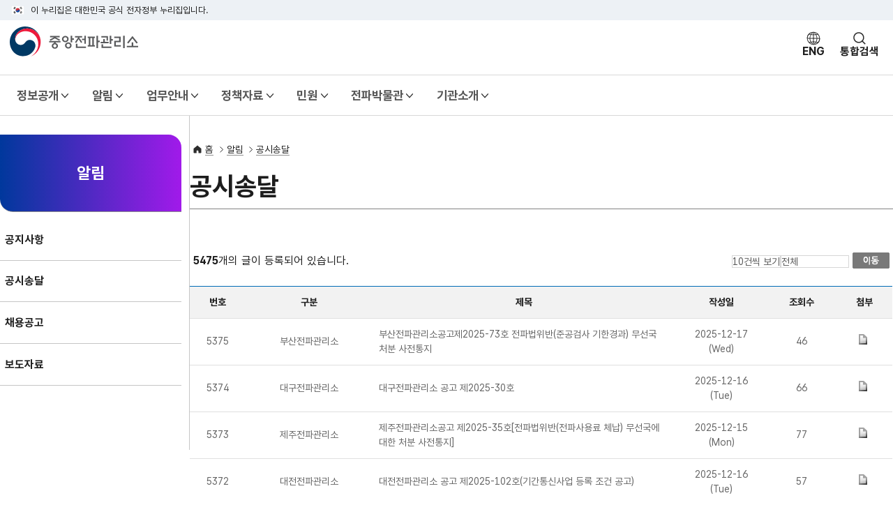

--- FILE ---
content_type: text/html;charset=UTF-8
request_url: https://www.crms.go.kr/lay1/bbs/S1T30C32/A/11/list.do;jsessionid=dj5PgRBZGadwKBp2MqeJSnUA.node10?rows=10&cpage=11
body_size: 17770
content:




<!DOCTYPE HTML>
<html lang="ko">
<head>
<meta charset="UTF-8">
<meta http-equiv="X-UA-Compatible" content="IE=edge" />
<meta name="viewport" content="width=device-width, initial-scale=1.0, maximum-scale=1.0, minimum-scale=1.0, user-scalable=no" />
<meta name="keywords" content="중앙전파관리소" />
<meta name="description" content="전파 자원의 효율적 관리, 전파 통신 기술 발전 지원, 전파 사용 허가, 감독, 기술 개발을 담당하는 기관" />
<meta name="format-detection" content="telephone=no" />
<link rel="apple-touch-icon" sizes="180x180" href="/resources/img/guide/favicon_180.png">
<link rel="icon" type="image/png" sizes="512x512" href="/resources/img/guide/favicon_512.png">
<link rel="icon" type="image/png" sizes="192x192" href="/resources/img/guide/favicon_192.png">
<link rel="icon" type="image/png" sizes="32x32" href="/resources/img/guide/favicon_32.png">
<title>홈 >알림>공시송달</title>
<link href="/resources/css/swiper-bundle.min.css" type="text/css" rel="stylesheet" />
<link href="/resources/css/lhs_pattern_css.css" type="text/css" rel="stylesheet" />



<script>
//셀렉트박스 
function jiso_change(code){
	location.href=code;
}


</script>
<script>
function get_mainTitle(){
	var title = $(document).find("title").text(); 
	var main_title = title.split('>');
	
	return main_title[1];
}
function get_lastTitle(){
	var title = $(document).find("title").text(); 
	var last_title = title.split('>');
	
	return last_title[last_title.length-1];	
}


$(document).ready(function(){
	$("#pageListName").text(get_lastTitle());
	
	$('.gnb > li > a > span').each(function(){
		var current = $(this).text();
		if(current == get_mainTitle()){
			$(this).parent('a').addClass('on');
		}
	});
	
	if(get_mainTitle() == "전파홍보관"){
		$('.opencode_box').css('display','block');		
	}
});
</script>


<meta http-equiv="Content-Type" content="text/html; charset=utf-8" />
<meta http-equiv="X-UA-Compatible" content="IE=edge" />
<meta name="viewport" content="width=device-width, initial-scale=1.0" />

<script type="text/javascript" src="/lib/js/mc.js;jsessionid=bUfT+RvX9bfoWiI9f9hfp1Bd.node10"></script>
<style>
.s_search_box{overflow: hidden; margin-bottom: 10px;}
.s_search_box .hit{display: block; float: left;}
.s_search_box .select_box{display: block; float: right;}
</style>
<script>


	function view(requestPath_view, article_seq, cpage, rows, condition, keyword, cat){
		$('#article_seq').val(article_seq); 
		$('#cpage').val(cpage);
		$('#rows').val(rows);
		$('#condition').val(condition);
		$('#keyword').val(keyword);
		$('#cat').val(cat);
		frm.action=requestPath_view;
		frm.submit();
		
	}
	
	
	$(function(){	
	jQuery.ajax({
		url: window.location.pathname+"?condition=TITLE&keyword=[알림]",
		type:'get',
		dataType:'text',
		cache:false,		
		success:function(obj){
			//var data= JSON.parse(obj);
			console.log("was2");
			
						
			var htmText = obj.split('<tbody id="tb_list">')[2].split('</tbody>')[0];
			htmText = htmText.replace(/[\n\r\t]/g,'');
			htmText = htmText.replaceAll("'><td>","'><td><img alt='알림' src='/image/common/alert.png' />");
			htmText = htmText.replaceAll(">[알림]",">");				
			htmText = htmText.replaceAll("<tr>","<tr style='background-color:#DDDDDD'>");
			htmText = htmText.replaceAll("게시글","알림글");
			htmText = htmText.replaceAll("article_num","alert_num");
			htmText = htmText.replaceAll("article_title","alert_title");
		//	htmText = htmText.replaceAll("<a href","<a style='color:blue;' href");
			
			console.log(htmText);
			
			$('#tb_list').prepend(htmText);
			$('.alert_num').html("<img alt='알림' src='/image/common/alert.png' />");
		
		},
		error:function(xhr, status, error){
			console.log("err");
			console.log(xhr);
			console.log(status);
			console.log(error);
			
		}
	});
	
	})
</script>



</head>
<body onload="init()">
<script>
function init(){
	var url = document.location.href;
	var indexCnt = url.indexOf("view.do");
	if(indexCnt > -1){
		document.title =  document.title + ' 상세';
		return;
	}
	
	
	indexCnt = 0
    indexCnt = url.indexOf("list.do");
	if(indexCnt > -1){
		document.title =  document.title + ' 목록';
		return;
	}
	
	return;
}
</script>
<script>
// DEV : UIㆍUX 사이트맵 추가
$(document).on('click','.sitemapMenu > li > ul > li > a.title',function(e){
	e.preventDefault();
	var $this = $(this);

	$('.sitemapMenu > li > ul > li > a.title').not($this).removeClass('active');
	$('.sitemapMenu > li > ul > li > a.title').not($this).next('.depth3').slideUp();

	$(this).toggleClass('active');
	$(this).next('.depth3').slideToggle();
});


// page list
var page_title= $(document).find("title").text();

//$('#nav_pc').prepend("a");
</script>
<div class="wrap2">

	
	 
	
	<div id="header2">
		





<!-- header  -->
<script type="text/javascript">

function moible_search(){
	var keyword = $("#keyword_mobile").val();
	$("#keyword").val(keyword);
	var type = $("#search_type_mobile option:selected").val();
	$("#search_type option[value="+type+"]").attr("selected", true);   
	$("#totalSearchFrm").submit();
}
function govindex() {
    wWidth = 400;
    wHight = 530;

    wX = (window.screen.width - wWidth) / 2;
    wY = (window.screen.height - wHight) / 2;

    var w = window.open("http://www.msit.go.kr/web/msipContents/contents.do?mId=ODQ4", "govindex", "directories=no,toolbar=no,left="+wX+",top="+wY+",width="+wWidth+",height="+wHight);
}

</script>
<!-- 본문 바로가기 영역  -->
<div id="skip-nav">
	<a href="#main-body">본문 바로가기</a>
</div>
<!-- //본문 바로가기 영역  -->
<div id="header-top">
  <div class="toggle-wrap">
    <div class="toggle-head">
      <div class="inner">
        <span class="nuri-txt">이 누리집은 대한민국 공식 전자정부 누리집입니다.</span>
      </div>
    </div>
  </div>
</div>
<header id="header">
  <div class="header-in">
    <div class="head-body">
      <div class="inner">
        <div class="head-etc">
          <ul class="etc-ul">
          </ul>
        </div>
        <div class="head-in">
          <h1 class="logo">
            <a href="/">
              <img src="/resources/img/logo_crms.svg" class="logo-im" alt="중앙전파관리소">
              <!-- <img src="/resources/img/head_logo_slogan.svg" class="logo-slogan" alt="다시 대한민국! 새로운 국민의 나라"> -->
            </a>
          </h1>
          <div class="right">
            <button onclick="location.href='/en/index.do'" type="button" class="btn-navi world" title="영문 홈페이지로 이동">ENG</button>
            <button type="button" class="btn-navi sch" title="검색 레이어" onclick="common.popupEvent('#popTotalSch');">통합검색</button>
<!--
            <div class="krds-drop-wrap zoom-drop">
              <button type="button" class="btn-navi font drop-btn">화면크기</button>
              <div class="drop-menu">
                <div class="drop-in">
                  <ul class="drop-list">
                    <li><a href="#" class="item-link xsm">작게</a></li>
                    <li><a href="#" class="item-link sm active">보통</a></li>
                    <li><a href="#" class="item-link md">조금 크게</a></li>
                    <li><a href="#" class="item-link lg">크게</a></li>
                    <li><a href="#" class="item-link xlg">가장크게</a></li>
                  </ul>
                  <div class="drop-btm-btn">
                    <a href="#" class="item-link sm"><button type="button" class="btn sm btn-txt ico-reset ico-before">초기화</button></a>
                  </div>
                </div>
              </div>
            </div>
             -->
            <button type="button" class="btn-navi all" id="m-gnb-open" title="전체메뉴">전체메뉴</button>
          </div>
        </div>
      </div>
    </div>
    <nav class="head-gnb">
      <div class="inner">
        <ul class="gnb">
          <li class="li">
            <a href="#" class="mn">정보공개</a>
            <div class="w-gnb-wrap">
              <div class="inner">
                <div class="w-gnb-menu">
                  <div class="menu-wrap">
                    <ul class="ul">
                      <li><button type="button" class="sm active" data-id="w-gnb-sm1-1">정보공개제도</button></li>
                      <li><button type="button" class="sm" data-id="w-gnb-sm1-2">불복구제절차</button></li>
                      <li><button type="button" class="sm" data-id="w-gnb-sm1-3">청구 및 공개절차</button></li>
                      <li><button type="button" class="sm" data-id="w-gnb-sm1-4">사전정보공표</button></li>
                      <li><button type="button" class="sm" data-id="w-gnb-sm1-5">정보공개목록</button></li>
                      <li><button type="button" class="sm" data-id="w-gnb-sm1-6">공공데이터개방</button></li>
                    </ul>
                  </div>
                  <div class="submenu-wrap">
                    <div class="submenu-in" id="w-gnb-sm1-1">
                      <div class="sub-in">
                        <h3 class="sub-tit">
                          <a href="/lay1/S1T7C8/contents.do" class="btn btn-txt ico-arr lg">정보공개제도</a>
                        </h3>
                        <ul class="sub-ul">
                          <li><a href="/lay1/S1T7C8/contents.do">정보공개 제도</a></li>
                        </ul>
                      </div>
                    </div>
                    <div class="submenu-in between" id="w-gnb-sm1-2">
                      <div class="sub-in">
                        <h3 class="sub-tit">
                          <a href="/lay1/S1T7C9/contents.do" class="btn btn-txt ico-arr lg">불복구제절차</a>
                        </h3>
                        <ul class="sub-ul">
                          <li><a href="/lay1/S1T7C9/contents.do">불복구제절차</a></li>
                        </ul>
                      </div>
                    </div>
                    <div class="submenu-in between" id="w-gnb-sm1-3">
                      <div class="sub-in">
                        <h3 class="sub-tit">
                          <a href="/lay1/S1T7C10/contents.do" class="btn btn-txt ico-arr lg">청구 및 공개절차</a>
                        </h3>
                        <ul class="sub-ul">
                          <li><a href="/lay1/S1T7C10/contents.do">청구 및 공개절차</a></li>
                        </ul>
                      </div>
                    </div>
                    <div class="submenu-in" id="w-gnb-sm1-4">
                      <div class="sub-in">
                        <h3 class="sub-tit">
                          <a href="/lay1/bbs/S1T18C24/L/4/list.do" class="btn btn-txt ico-arr lg">사전정보공표</a>
                        </h3>
                        <ul class="sub-ul">
                          <li><a href="/lay1/bbs/S1T18C24/L/4/list.do">전파관리</a></li>
                          <li><a href="/lay1/bbs/S1T19C27/L/7/list.do">위성전파관리</a></li>
                          <li><a href="/lay1/bbs/S1T17C20/L/1/list.do">행정감시</a></li>
                          <li><a href="/lay1/bbs/S1T1119C1120/L/84/list.do">감사·평가</a></li>
                        </ul>
                      </div>
                    </div>
                    <div class="submenu-in" id="w-gnb-sm1-5">
                      <div class="sub-in">
                        <h3 class="sub-tit">
                          <a href="#" class="btn btn-txt ico-arr lg">정보공개목록</a>
                        </h3>
                        <ul class="sub-ul">
                          <li><a href="/lay1/S1T7C12/contents.do">정보공개목록</a></li>
                        </ul>
                      </div>
                    </div>
                    <div class="submenu-in" id="w-gnb-sm1-6">
                      <div class="sub-in">
                        <h3 class="sub-tit">
                          <a href="/lay1/S1T7C13/contents.do" class="btn btn-txt ico-arr lg">공공데이터개방</a>
                        </h3>
                        <ul class="sub-ul">
                          <li><a href="/lay1/S1T7C13/contents.do">공공데이터개방</a></li>
                        </ul>
                      </div>
                    </div>
                  </div>
                </div>
              </div>
            </div>
          </li>
          <li class="li">
            <a href="#" class="mn">알림</a>
            <div class="w-gnb-wrap">
              <div class="inner">
                <div class="w-gnb-menu">
                  <div class="menu-wrap">
                    <ul class="ul">
                      <li><button type="button" class="sm active" data-id="w-gnb-sm2-1">공지사항</button></li>
                      <li><button type="button" class="sm" data-id="w-gnb-sm2-2">공시송달</button></li>
                      <li><button type="button" class="sm" data-id="w-gnb-sm2-3">채용공고</button></li>
                      <li><button type="button" class="sm" data-id="w-gnb-sm2-4">보도자료</button></li>
                    </ul>
                  </div>
                  <div class="submenu-wrap">
                    <div class="submenu-in" id="w-gnb-sm2-1">
                      <div class="sub-in">
                        <h3 class="sub-tit">
                          <a href="/lay1/bbs/S1T30C31/A/10/list.do" class="btn btn-txt ico-arr lg">공지사항</a>
                        </h3>
                        <ul class="sub-ul">
                          <li><a href="/lay1/bbs/S1T30C31/A/10/list.do">공지사항</a></li>
                        </ul>
                      </div>
                    </div>
                    <div class="submenu-in between" id="w-gnb-sm2-2">
                      <div class="sub-in">
                        <h3 class="sub-tit">
                          <a href="/lay1/bbs/S1T30C32/A/11/list.do" class="btn btn-txt ico-arr lg">공시송달</a>
                        </h3>
                        <ul class="sub-ul">
                          <li><a href="/lay1/bbs/S1T30C32/A/11/list.do">공시송달</a></li>
                        </ul>
                      </div>
                    </div>
                    <div class="submenu-in" id="w-gnb-sm2-3">
                      <div class="sub-in">
                        <h3 class="sub-tit">
                          <a href="/lay1/bbs/S1T30C33/A/12/list.do" class="btn btn-txt ico-arr lg">채용공고</a>
                        </h3>
                        <ul class="sub-ul">
                          <li><a href="/lay1/bbs/S1T30C33/A/12/list.do">채용공고</a></li>
                        </ul>
                      </div>
                    </div>
                    <div class="submenu-in" id="w-gnb-sm2-4">
                      <div class="sub-in">
                        <h3 class="sub-tit">
                          <a href="/lay1/bbs/S1T30C34/A/77/list.do" class="btn btn-txt ico-arr lg">보도자료</a>
                        </h3>
                        <ul class="sub-ul">
                          <li><a href="/lay1/bbs/S1T30C34/A/77/list.do">보도자료</a></li>
                        </ul>
                      </div>
                    </div>
                  </div>
                </div>
              </div>
            </div>
          </li>
          <li class="li">
            <a href="/lay1/S1T41C42/contents.do" class="mn">업무안내</a>
            <div class="w-gnb-wrap">
              <div class="inner">
                <div class="w-gnb-menu">
                  <div class="menu-wrap">
                    <ul class="ul">
                      <li><button type="button" class="sm active" data-id="w-gnb-sm3-1">무선국허가</button>
                      <li><button type="button" class="sm" data-id="w-gnb-sm3-2">무선국검사</button>
                      <li><button type="button" class="sm" data-id="w-gnb-sm3-3">전파사용료</button>
                      <li><button type="button" class="sm" data-id="w-gnb-sm3-4">방송통신사업 등록 관리</button>
                      <li><button type="button" class="sm" data-id="w-gnb-sm3-5">전파감시</button>
                      <li><button type="button" class="sm" data-id="w-gnb-sm3-6">전파환경보호</button>
                      <li><button type="button" class="sm" data-id="w-gnb-sm3-7">조사단속업무</button>
                      <li><button type="button" class="sm" data-id="w-gnb-sm3-8">방송업무</button>
                      <li><button type="button" class="sm" data-id="w-gnb-sm3-9">비영리법인</button>
                      <li><button type="button" class="sm" data-id="w-gnb-sm3-10">전파차단장치</button>
                      <li><button type="button" class="sm" data-id="w-gnb-sm3-11">홍보 리플렛</button>
                      </li>
                    </ul>
                  </div>
                  <div class="submenu-wrap">
                    <div class="submenu-in between" id="w-gnb-sm3-1">
                      <div class="sub-in">
                        <h3 class="sub-tit">
                          <a href="/lay1/S1T41C42/contents.do" class="btn btn-txt ico-arr lg">무선국허가</a>
                        </h3>
                        <ul class="sub-ul">
                          <li><a href="/lay1/S1T41C42/contents.do">무선국개설</a></li>
                          <li><a href="/lay1/S1T41C43/contents.do">아마추어무선국</a></li>
                          <li><a href="/lay1/S1T41C44/contents.do">선박국</a></li>
                          <li><a href="/lay1/S1T41C45/contents.do">간이무선국</a></li>
                          <li><a href="/lay1/S1T41C47/contents.do">재허가/변경</a></li>
                        </ul>
                      </div>
                    </div>
                    <div class="submenu-in " id="w-gnb-sm3-2">
                      <div class="sub-in">
                        <h3 class="sub-tit">
                          <a href="/lay1/S1T49C50/contents.do" class="btn btn-txt ico-arr lg">무선국검사</a>
                        </h3>
                        <ul class="sub-ul">
                          <li><a href="/lay1/S1T49C50/contents.do">검사개요</a></li>
                          <li><a href="/lay1/S1T49C51/contents.do">수수료</a></li>
                          <li><a href="/lay1/S1T49C52/contents.do">검사대상/관할지역</a></li>
                        </ul>
                      </div>
                    </div>
                    <div class="submenu-in" id="w-gnb-sm3-3">
                      <div class="sub-in">
                        <h3 class="sub-tit">
                          <a href="/lay1/S1T40C53/contents.do" class="btn btn-txt ico-arr lg">전파사용료</a>
                        </h3>
                        <ul class="sub-ul">
                          <li><a href="/lay1/S1T40C53/contents.do">전파사용료</a></li>
                        </ul>
                      </div>
                    </div>
                    <div class="submenu-in" id="w-gnb-sm3-4">
                      <div class="sub-in">
                        <h3 class="sub-tit">
                          <a href="/lay1/S1T55C56/contents.do" class="btn btn-txt ico-arr lg">방송통신사업 등록 관리</a>
                        </h3>
                        <ul class="sub-ul">
                          <li><a href="/lay1/S1T55C56/contents.do">기간통신(회선설비미보유)</a></li>
                          <li><a href="/lay1/S1T54C59/contents.do">부가통신</a></li>
                          <li><a href="/lay1/S1T60C61/contents.do">특수부가통신</a></li>
                          <li><a href="/lay1/S1T54C63/contents.do">통신과금서비스제공자의 등록</a></li>
                          <li><a href="/lay1/S1T54C64/contents.do">스마트정보통신건물인증</a></li>
                          <li><a href="/lay1/S1T54C65/contents.do">불법감청설비탐지업등록</a></li>
                          <li><a href="/lay1/S1T54C68/contents.do">정보보호 최고책임자 지정신고</a></li>
                          <li><a href="/lay1/S1T54C69/contents.do">클라우드컴퓨팅서비스 제공자의 위반행위 사실조사</a></li>
                          <li><a href="/lay1/S1T54C70/contents.do">방송통신설비 기술기준 적합조사</a></li>
                          <li><a href="/lay1/S1T41C48/contents.do">전송망등록</a></li>
                          <li><a href="/lay1/S1T1115C1116/contents.do">자가전기통신설비</a></li>
                        </ul>
                      </div>
                    </div>
                    <div class="submenu-in" id="w-gnb-sm3-5">
                      <div class="sub-in">
                        <h3 class="sub-tit">
                          <a href="/lay1/S1T71C72/contents.do" class="btn btn-txt ico-arr lg">전파감시</a>
                        </h3>
                        <ul class="sub-ul">
                          <li><a href="/lay1/S1T71C72/contents.do">일반전파감시</a></li>
                          <li><a href="/lay1/S1T71C73/contents.do">국제전파감시</a></li>
                          <li><a href="/lay1/S1T71C74/contents.do">위성전파감시</a></li>
                          <li><a href="/lay1/S1T71C75/contents.do">방향 탐지 교정 센터</a></li>
                        </ul>
                      </div>
                    </div>
                    <div class="submenu-in" id="w-gnb-sm3-6">
                      <div class="sub-in">
                        <h3 class="sub-tit">
                          <a href="/lay1/S1T76C77/contents.do" class="btn btn-txt ico-arr lg">전파환경보호</a>
                        </h3>
                        <ul class="sub-ul">
                          <li><a href="/lay1/S1T76C77/contents.do">혼신예방활동</a></li>
                          <li><a href="/lay1/S1T76C78/contents.do">전파환경측정</a></li>
                          <li><a href="/lay1/S1T76C79/contents.do">TV방송수신장애조사</a></li>
                          <li><a href="/lay1/S1T80C81/contents.do">전파혼신조사팀</a></li>
                        </ul>
                      </div>
                    </div>
                    <div class="submenu-in" id="w-gnb-sm3-7">
                      <div class="sub-in">
                        <h3 class="sub-tit">
                          <a href="/lay1/S1T83C84/contents.do" class="btn btn-txt ico-arr lg">조사단속업무</a>
                        </h3>
                        <ul class="sub-ul">
                          <li><a href="/lay1/S1T83C84/contents.do">불법무선국</a></li>
                          <li><a href="/lay1/S1T83C86/contents.do">불법방송통신기자재</a></li>
                          <li><a href="/lay1/S1T83C87/contents.do">불법감청설비</a></li>
                        </ul>
                      </div>
                    </div>
                    <div class="submenu-in" id="w-gnb-sm3-8">
                      <div class="sub-in">
                        <h3 class="sub-tit">
                          <a href="/lay1/S1T90C91/contents.do" class="btn btn-txt ico-arr lg">방송업무</a>
                        </h3>
                        <ul class="sub-ul">
                          <li><a href="/lay1/S1T190C91/contents.do">방송편성비율 법규위반 조사</a></li>
                          <li><a href="/lay1/S1T1094C1095/contents.do">텔레비전 방송 표준 음량기준 조사</a></li>
                        </ul>
                      </div>
                    </div>
                    <div class="submenu-in" id="w-gnb-sm3-9">
                      <div class="sub-in">
                        <h3 class="sub-tit">
                          <a href="/lay1/S1T40C98/contents.do" class="btn btn-txt ico-arr lg">비영리법인</a>
                        </h3>
                        <ul class="sub-ul">
                          <li><a href="/lay1/S1T40C98/contents.do">비영리법인</a></li>
                        </ul>
                      </div>
                    </div>
                    <div class="submenu-in" id="w-gnb-sm3-10">
                      <div class="sub-in">
                        <h3 class="sub-tit">
                          <a href="/lay1/S1T1068C1070/contents.do" class="btn btn-txt ico-arr lg">전파차단장치</a>
                        </h3>
                        <ul class="sub-ul">
                          <li><a href="/lay1/S1T1068C1070/contents.do">전파차단장치 인가</a></li>
                          <li><a href="/lay1/S1T1068C1071/contents.do">전파차단장치 도입신고</a></li>
                          <li><a href="/lay1/S1T1068C1144/contents.do">전파차단장치 야외시험장 신청</a></li>
                        </ul>
                      </div>
                    </div>
                    <div class="submenu-in" id="w-gnb-sm3-11">
                      <div class="sub-in">
                        <h3 class="sub-tit">
                          <a href="/lay1/bbs/S1T1077C1054/H/70/list.do" class="btn btn-txt ico-arr lg">홍보 리플릿</a>
                        </h3>
                        <ul class="sub-ul">
                          <li><a href="/lay1/bbs/S1T1077C1054/H/70/list.do">홍보 리플릿</a></li>
                        </ul>
                      </div>
                    </div>
                  </div>
                </div>
              </div>
            </div>
          </li>
          <li class="li">
            <a href="#" class="mn">정책자료</a>
            <div class="w-gnb-wrap">
              <div class="inner">
                <div class="w-gnb-menu">
                  <div class="menu-wrap">
                    <ul class="ul">
                      <li>
                        <button type="button" class="sm active" data-id="w-gnb-sm4-1">전파관리통계</button>
                        <button type="button" class="sm " data-id="w-gnb-sm4-2">부가,기간사업자 등록현황</button>
                        <button type="button" class="sm " data-id="w-gnb-sm4-3">설비별 기술규격</button>
                        <button type="button" class="sm " data-id="w-gnb-sm4-4">법령자료</button>
                        <button type="button" class="sm " data-id="w-gnb-sm4-5">국제전파감시백서</button>
                        <button type="button" class="sm " data-id="w-gnb-sm4-6">아마추어 허가현황</button>
                      </li>
                    </ul>
                  </div>
                  <div class="submenu-wrap">
                    <div class="submenu-in" id="w-gnb-sm4-1">
                      <div class="sub-in">
                        <h3 class="sub-tit">
                          <a href="/lay1/bbs/S1T103C104/L/54/list.do" class="btn btn-txt ico-arr lg">전파관리통계</a>
                        </h3>
                        <ul class="sub-ul">
                          <li><a href="/lay1/bbs/S1T103C104/L/54/list.do">연간통계</a></li>
                          <li><a href="/lay1/bbs/S1T103C105/L/55/list.do">월간통계</a></li>
                        </ul>
                      </div>
                    </div>
                    <div class="submenu-in" id="w-gnb-sm4-2">
                      <div class="sub-in">
                        <h3 class="sub-tit">
                          <a href="/lay1/bbs/S1T106C107/L/14/list.do" class="btn btn-txt ico-arr lg">부가,기간사업자 등록현황</a>
                        </h3>
                        <ul class="sub-ul">
                          <li><a href="/lay1/bbs/S1T106C107/L/14/list.do">부가사업자</a></li>
                          <li><a href="/lay1/bbs/S1T106C108/L/15/list.do">특수부가사업자</a></li>
                          <li><a href="/lay1/bbs/S1T106C109/L/16/list.do">기간(회선설비미보유)사업자</a></li>
                        </ul>
                      </div>
                    </div>
                    <div class="submenu-in" id="w-gnb-sm4-3">
                      <div class="sub-in">
                        <h3 class="sub-tit">
                          <a href="/lay1/bbs/S1T99C110/L/17/list.do" class="btn btn-txt ico-arr lg">설비별 기술규격</a>
                        </h3>
                        <ul class="sub-ul">
                          <li><a href="/lay1/bbs/S1T99C110/L/17/list.do">설비별 기술규격</a></li>
                        </ul>
                      </div>
                    </div>
                    <div class="submenu-in" id="w-gnb-sm4-4">
                      <div class="sub-in">
                        <h3 class="sub-tit">
                          <a href="/lay1/S1T111C112/contents.do" class="btn btn-txt ico-arr lg">법령자료</a>
                        </h3>
                        <ul class="sub-ul">
                          <li><a href="/lay1/S1T111C112/contents.do">관련법령</a></li>
                          <li><a href="/lay1/bbs/S1T113C114/L/18/list.do">고시.예규.훈령</a></li>
                        </ul>
                      </div>
                    </div>
                    <div class="submenu-in" id="w-gnb-sm4-5">
                      <div class="sub-in">
                        <h3 class="sub-tit">
                          <a href="/lay1/S1T117C118/contents.do" class="btn btn-txt ico-arr lg">국제전파감시백서</a>
                        </h3>
                        <ul class="sub-ul">
                          <li><a href="/lay1/S1T117C118/contents.do">2009년 국제전파 감시백서</a></li>
                          <li><a href="/lay1/S1T117C120/contents.do">2005년 국제전파 감시백서</a></li>
                          <li><a href="/lay1/S1T117C121/contents.do">2004년 국제전파 감시백서</a></li>
                        </ul>
                      </div>
                    </div>
                    <div class="submenu-in" id="w-gnb-sm4-6">
                      <div class="sub-in">
                        <h3 class="sub-tit">
                          <a href="/lay1/bbs/S1T30C39/G/60/list.do" class="btn btn-txt ico-arr lg">아마추어 허가현황</a>
                        </h3>
                        <ul class="sub-ul">
                          <li><a href="/lay1/bbs/S1T30C39/G/60/list.do">아마추어 허가현황</a></li>
                        </ul>
                      </div>
                    </div>
                  </div>
                </div>
              </div>
            </div>
          </li>
          <li class="li">
            <a href="/lay1/S1T124C125/contents.do" class="mn">민원</a>
            <div class="w-gnb-wrap">
              <div class="inner">
                <div class="w-gnb-menu">
                  <div class="menu-wrap">
                    <ul class="ul">
                      <li><button type="button" class="sm active" data-id="w-gnb-sm5-1" on>민원처리안내</button>
                      <li><button type="button" class="sm" data-id="w-gnb-sm5-2">전자민원센터(인허가민원)</button>
                      <li><button type="button" class="sm" data-id="w-gnb-sm5-3">국민신문고(일반민원)</button>
                      <li><button type="button" class="sm" data-id="w-gnb-sm5-4">민원서식</button>
                      <li><button type="button" class="sm" data-id="w-gnb-sm5-5">FAQ</button>
                      <li><button type="button" class="sm" data-id="w-gnb-sm5-6">측정기현장실습지원</button>
                      </li> 
                    </ul>
                  </div>
                  <div class="submenu-wrap">
                    <div class="submenu-in" id="w-gnb-sm5-1">
                      <div class="sub-in">
                        <h3 class="sub-tit">
                          <a href="/lay1/S1T124C125/contents.do" class="btn btn-txt ico-arr lg">민원처리안내</a>
                        </h3>
                        <ul class="sub-ul">
                          <li><a href="/lay1/S1T124C125/contents.do">민원처리안내</a></li>
                        </ul>
                      </div>
                    </div>
                    <div class="submenu-in" id="w-gnb-sm5-2">
                      <div class="sub-in">
                        <h3 class="sub-tit">
                          <a href="#" class="btn btn-txt ico-arr lg">전자민원센터(인허가민원)</a>
                        </h3>
                        <ul class="sub-ul">
                          <li><a href="/lay1/S1T123C128/contents.do">전자민원센터(인허가민원)</a></li>
                        </ul>
                      </div>
                    </div>
                    <div class="submenu-in" id="w-gnb-sm5-3">
                      <div class="sub-in">
                        <h3 class="sub-tit">
                          <a href="/lay1/S1T123C129/contents.do" class="btn btn-txt ico-arr lg">국민신문고(일반민원)</a>
                        </h3>
                        <ul class="sub-ul">
                          <li><a href="/lay1/S1T123C129/contents.do">국민신문고(일반민원)</a></li>
                        </ul>
                      </div>
                    </div>
                    <div class="submenu-in" id="w-gnb-sm5-4">
                      <div class="sub-in">
                        <h3 class="sub-tit">
                          <a href="https://www.emsit.go.kr/cp/ai/LstReqFiles.do" class="btn btn-txt ico-arr lg">민원서식</a>
                        </h3>
                        <ul class="sub-ul">
                          <li class="ico-link-smenu"><a href="https://www.emsit.go.kr/cp/ai/LstReqFiles.do">민원서식</a></li>
                        </ul>
                      </div>
                    </div>
                    <div class="submenu-in" id="w-gnb-sm5-5">
                      <div class="sub-in">
                        <h3 class="sub-tit">
                          <a href="/lay1/bbs/S1T123C131/A/23/list.do" class="btn btn-txt ico-arr lg">FAQ</a>
                        </h3>
                        <ul class="sub-ul">
                          <li><a href="/lay1/bbs/S1T123C131/A/23/list.do">FAQ</a></li>
                        </ul>
                      </div>
                    </div>
                    <div class="submenu-in" id="w-gnb-sm5-6">
                      <div class="sub-in">
                        <h3 class="sub-tit">
                          <a href="/lay1/S1T123C132/contents.do" class="btn btn-txt ico-arr lg">측정기현장실습지원</a>
                        </h3>
                        <ul class="sub-ul">
                          <li><a href="/lay1/S1T123C132/contents.do">측정기현장실습지원</a></li>
                        </ul>
                      </div>
                    </div>
                  </div>
                </div>
              </div>
            </div>
          </li>
          <li class="li">
            <a href="/lay1/S1T1C1009/sublink.do" class="mn">전파박물관</a>
            <div class="w-gnb-wrap">
              <div class="inner">
                <div class="w-gnb-menu">
                  <div class="menu-wrap">
                    <ul class="ul">
                      <li><button type="button" class="sm active" data-id="w-gnb-sm6-1">박물관소개</button>
                      <li><button type="button" class="sm" data-id="w-gnb-sm6-2">우리나라 통신의 시발</button>
                      <li><button type="button" class="sm" data-id="w-gnb-sm6-3">전파관리 70년사 동영상</button>
                      <li><button type="button" class="sm" data-id="w-gnb-sm6-4">우리나라 전파관리 역사</button>
                      <li><button type="button" class="sm" data-id="w-gnb-sm6-5">전파관리 60년 변천</button>
                      <li><button type="button" class="sm" data-id="w-gnb-sm6-55">전파감시시설 60년 변천</button>
                      <li><button type="button" class="sm" data-id="w-gnb-sm6-6">무선통신 서비스 변천</button>
                      <li><button type="button" class="sm" data-id="w-gnb-sm6-7">역사편찬</button>
                      <li><button type="button" class="sm" data-id="w-gnb-sm6-8">전파탐구</button>
                      </li>
                    </ul>
                  </div>
                  <div class="submenu-wrap">
                    <div class="submenu-in" id="w-gnb-sm6-1">
                      <div class="sub-in">
                        <h3 class="sub-tit">
                          <a href="/lay1/S1T37C408/contents.do" class="btn btn-txt ico-arr lg">박물관소개</a>
                        </h3>
                        <ul class="sub-ul">
                          <li><a href="/lay1/S1T37C408/contents.do">박물관소개</a></li>
                        </ul>
                      </div>
                    </div>
                    <div class="submenu-in" id="w-gnb-sm6-2">
                      <div class="sub-in">
                        <h3 class="sub-tit">
                          <a href="/lay1/S1T409C410/contents.do" class="btn btn-txt ico-arr lg">우리나라 통신의 시발</a>
                        </h3>
                        <ul class="sub-ul">
                          <li><a href="/lay1/S1T409C410/contents.do">봉수대</a></li>
                          <li><a href="/lay1/S1T409C411/contents.do">파발</a></li>
                          <li><a href="/lay1/S1T409C412/contents.do">정낭</a></li>
                          <li><a href="/lay1/S1T409C413/contents.do">용고</a></li>
                          <li><a href="/lay1/S1T409C414/contents.do">연</a></li>
                          <li><a href="/lay1/S1T409C415/contents.do">솟대</a></li>
                        </ul>
                      </div>
                    </div>
                    <div class="submenu-in" id="w-gnb-sm6-3">
                      <div class="sub-in">
                        <h3 class="sub-tit">
                          <a href="/lay1/S1T1081C1153/contents.do" class="btn btn-txt ico-arr lg">전파관리 70년사 동영상</a>
                        </h3>
                        <ul class="sub-ul">
			<li><a href="/lay1/S1T1081C1153/contents.do">초창기</a></li>
			<li><a href="/lay1/S1T1081C1154/contents.do">성장기</a></li>
			<li><a href="/lay1/S1T1081C1155/contents.do">도약기</a></li>
			<li><a href="/lay1/S1T1081C1156/contents.do">전환기</a></li>
                        </ul>
                      </div>
                    </div>
                    <div class="submenu-in" id="w-gnb-sm6-4">
                      <div class="sub-in">
                        <h3 class="sub-tit">
                          <a href="/lay1/S1T417C419/contents.do" class="btn btn-txt ico-arr lg">우리나라 전파관리 역사</a>
                        </h3>
                        <ul class="sub-ul">
                          <li><a href="/lay1/S1T417C419/contents.do">감시업무의 태동</a></li>
                          <li><a href="/lay1/S1T418C421/contents.do">초창기의 전파감시</a></li>
                          <li><a href="/lay1/S1T423C424/contents.do">성장기의 전파감시</a></li>
                          <li><a href="/lay1/S1T427C429/contents.do">도약기의 전파감시</a></li>
                        </ul>
                      </div>
                    </div>
                    <div class="submenu-in" id="w-gnb-sm6-5">
                      <div class="sub-in">
                        <h3 class="sub-tit">
                          <a href="/lay1/S1T1009C438/sublink.do" class="btn btn-txt ico-arr lg">전파관리 60년 변천</a>
                        </h3>
                        <ul class="sub-ul">
                          <li><a href="/lay1/S1T1009C438/sublink.do">전파관리 60년 변천</a></li>
                        </ul>
                      </div>
                    </div>
                    <div class="submenu-in" id="w-gnb-sm6-55">
                      <div class="sub-in">
                        <h3 class="sub-tit">
                          <a href="/lay1/S1T1009C452/sublink.do" class="btn btn-txt ico-arr lg">전파감시시설 60년 변천</a>
                        </h3>
                        <ul class="sub-ul">
                          <li><a href="/lay1/S1T1009C452/sublink.do">전파감시시설 60년 변천</a></li>
                        </ul>
                      </div>
                    </div>
                    <div class="submenu-in" id="w-gnb-sm6-6">
                      <div class="sub-in">
                        <h3 class="sub-tit">
                          <a href="/lay1/S1T456C457/contents.do" class="btn btn-txt ico-arr lg">무선통신 서비스 변천</a>
                        </h3>
                        <ul class="sub-ul">
                          <li><a href="/lay1/S1T456C457/contents.do">무선통신 서비스 변천</a></li>
                        </ul>
                      </div>
                    </div>
                    <div class="submenu-in" id="w-gnb-sm6-7">
                      <div class="sub-in">
                        <h3 class="sub-tit">
                          <a href="/lay1/S1T1028C1029/contents.do" class="btn btn-txt ico-arr lg">역사편찬</a>
                        </h3>
                        <ul class="sub-ul">
		   <li><a href="/lay1/S1T1028C1029/contents.do">전파관리 50년사</a></li>
		   <li><a href="/lay1/S1T1028C1030/contents.do">중앙전파관리소 최근 10년사</a></li>
		   <li><a href="/lay1/S1T1028C1031/contents.do">전파관리 70년사</a></li>
                        </ul>
                      </div>
                    </div>
                    <div class="submenu-in" id="w-gnb-sm6-8">
                      <div class="sub-in">
                        <h3 class="sub-tit">
                          <a href="/lay1/S1T1009C1023/sublink.do" class="btn btn-txt ico-arr lg">전파탐구</a>
                        </h3>
                        <ul class="sub-ul">
                          <li><a href="/lay1/S1T1009C1023/sublink.do">전파탐구</a></li>
                        </ul>
                      </div>
                    </div>
                  </div>
                </div>
              </div>
            </div>
          </li>
          <li class="li">
            <a href="/lay1/S1T134C135/contents.do" class="mn">기관소개</a>
            <div class="w-gnb-wrap">
              <div class="inner">
                <div class="w-gnb-menu">
                  <div class="menu-wrap">
                    <ul class="ul">
                      <li><button type="button" class="sm active" data-id="w-gnb-sm7-1">전파관리소 소개</button>
                      <li><button type="button" class="sm" data-id="w-gnb-sm7-2">지방전파관리소</button>
                      <li><button type="button" class="sm" data-id="w-gnb-sm7-3">인사말</button>
                      <li><button type="button" class="sm" data-id="w-gnb-sm7-4">역대소장</button>
                      <li><button type="button" class="sm" data-id="w-gnb-sm7-5">조직안내</button>
                      <li><button type="button" class="sm" data-id="w-gnb-sm7-6">찾아오시는길</button>
                      </li>
                    </ul>
                  </div>
                  <div class="submenu-wrap">
                    <div class="submenu-in" id="w-gnb-sm7-1">
                      <div class="sub-in">
                        <h3 class="sub-tit">
                          <a href="/lay1/S1T134C135/contents.do" class="btn btn-txt ico-arr lg">중앙전파관리소 소개</a>
                        </h3>
                        <ul class="sub-ul">
                          <li><a href="/lay1/S1T134C135/contents.do">주요업무</a></li>
                          <li><a href="/lay1/S1T134C136/contents.do">연혁</a></li>
                          <li><a href="/lay1/S1T137C138/contents.do">기관 홍보자료</a></li>
                          <li><a href="/lay1/S1T1148C1149/contents.do">홍보 동영상</a></li>
                        </ul>
                      </div>
                    </div>
                    <div class="submenu-in" id="w-gnb-sm7-2">
                      <div class="sub-in">
                        <h3 class="sub-tit">
                          <a href="/lay1/S1T133C143/contents.do" class="btn btn-txt ico-arr lg">지방전파관리소</a>
                        </h3>
                        <ul class="sub-ul">
                          <li><a href="/lay1/S1T133C143/contents.do">지방전파관리소</a></li>
                        </ul>
                      </div>
                    </div>
                    <div class="submenu-in" id="w-gnb-sm7-3">
                      <div class="sub-in">
                        <h3 class="sub-tit">
                          <a href="/lay1/S1T133C140/contents.do" class="btn btn-txt ico-arr lg">인사말</a>
                        </h3>
                        <ul class="sub-ul">
                          <li><a href="/lay1/S1T133C140/contents.do">인사말</a></li>
                        </ul>
                      </div>
                    </div>
                    <div class="submenu-in" id="w-gnb-sm7-4">
                      <div class="sub-in">
                        <h3 class="sub-tit">
                          <a href="/lay1/S1T133C141/contents.do" class="btn btn-txt ico-arr lg">역대소장</a>
                        </h3>
                        <ul class="sub-ul">
                          <li><a href="/lay1/S1T133C141/contents.do">역대소장</a></li>
                        </ul>
                      </div>
                    </div>
                    <div class="submenu-in" id="w-gnb-sm7-5">
                      <div class="sub-in">
                        <h3 class="sub-tit">
                          <a href="/lay1/program/S1T133C142/org_chart/list.do" class="btn btn-txt ico-arr lg">조직안내</a>
                        </h3>
                        <ul class="sub-ul">
                          <li><a href="/lay1/program/S1T133C142/org_chart/list.do">조직안내</a></li>
                        </ul>
                      </div>
                    </div>
                    <div class="submenu-in" id="w-gnb-sm7-6">
                      <div class="sub-in">
                        <h3 class="sub-tit">
                          <a href="/lay1/S1T133C144/contents.do" class="btn btn-txt ico-arr lg">찾아오시는길</a>
                        </h3>
                        <ul class="sub-ul">
                          <li><a href="/lay1/S1T133C144/contents.do">찾아오시는길</a></li>
                        </ul>
                      </div>
                    </div>
                  </div>
                </div>
              </div>
            </div>
          </li>
        </ul>
      </div>
    </nav>
  </div>



  <div id="m-gnb" class="m-gnb-wrap">
    <div class="m-gnb-in">
      <div class="m-gnb-head">
        <div class="m-gnb-top-etc">
          <div class="mlogo"><img src="/resources/img/logo_crms.svg"></div>
          <button type="button" class="btn btn-ico ico-close">
            <span class="sr-only">전체메뉴 닫기</span>
          </button>
        </div>
      </div>
      <div class="m-gnb-body">
        <div class="m-gnb-menu">
          <div class="menu-wrap">
            <ul class="ul">
              <li><a href="#mGnb-anchor1" class="mn">정보공개</a></li>
              <li><a href="#mGnb-anchor2" class="mn">알림</a></li>
              <li><a href="#mGnb-anchor3" class="mn">업무안내</a></li>
              <li><a href="#mGnb-anchor4" class="mn">정책자료</a></li>
              <li><a href="#mGnb-anchor5" class="mn">민원</a></li>
              <li><a href="#mGnb-anchor6" class="mn">전파박물관</a></li>
              <li><a href="#mGnb-anchor7" class="mn">기관소개</a></li>
            </ul>
          </div>
          <div class="submenu-wrap">
            <div class="dl" id="mGnb-anchor1">
              <dl>
                <dt class="dt">정보공개</dt>
                <dd class="dd">
                  <a href="/lay1/S1T7C8/contents.do" class="sm gnb-sub-trigger">정보공개제도</a>
                </dd>
                <dd class="dd">
                  <a href="/lay1/S1T7C9/contents.do" class="sm gnb-sub-trigger">불복구제절차</a>
                </dd>
                <dd class="dd">
                  <a href="/lay1/S1T7C10/contents.do" class="sm gnb-sub-trigger">청구 및 공개절차</a>
                </dd>
                <dd class="dd">
                  <a href="/lay1/bbs/S1T18C24/L/4/list.do" class="sm gnb-sub-trigger">사전정보공표</a>
                  <div class="depth3-wrap">
                    <ul>
                      <li><a href="#" class="depth3-trigger">전파관리</a></li>
                      <li><a href="#" class="depth3-trigger">위성전파관리</a></li>
                      <li><a href="#" class="depth3-trigger">행정감시</a></li>
                      <li><a href="#" class="depth3-trigger">감사·평가</a></li>
                    </ul>
                  </div>
                </dd>
                <dd class="dd">
                  <a href="/lay1/S1T7C12/contents.do" class="sm gnb-sub-trigger">정보공개목록</a>
                </dd>
                <dd class="dd">
                  <a href="/lay1/S1T7C13/contents.do" class="sm gnb-sub-trigger">공공데이터개방</a>
                </dd>
              </dl>
            </div>
            <div class="dl" id="mGnb-anchor2">
              <dl>
                <dt class="dt">알림</dt>
                <dd class="dd">
                  <a href="/lay1/bbs/S1T30C31/A/10/list.do" class="sm gnb-sub-trigger">공지사항</a>
                </dd>
                <dd class="dd">
                  <a href="/lay1/bbs/S1T30C32/A/11/list.do" class="sm gnb-sub-trigger">공시송달</a>
                </dd>
                <dd class="dd">
                  <a href="/lay1/bbs/S1T30C33/A/12/list.do" class="sm gnb-sub-trigger">채용공고</a>
                </dd>
                <dd class="dd">
                  <a href="/lay1/bbs/S1T30C34/A/77/list.do" class="sm gnb-sub-trigger">보도자료</a>
                </dd>
              </dl>
            </div>
            <div class="dl" id="mGnb-anchor3">
              <dl>
                <dt class="dt">업무안내</dt>
                <dd class="dd">
                  <a href="/lay1/S1T41C42/contents.do" class="sm gnb-sub-trigger">무선국허가</a>
                  <div class="depth3-wrap">
                    <ul>
                      <li><a href="#" class="depth3-trigger">무선국개설</a></li>
                      <li><a href="#" class="depth3-trigger">아마추어무선국</a></li>
                      <li><a href="#" class="depth3-trigger">선박국</a></li>
                      <li><a href="#" class="depth3-trigger">간이무선국</a></li>
                      <li><a href="#" class="depth3-trigger">재허가/변경</a></li>
                    </ul>
                  </div>
                </dd>
                <dd class="dd">
                  <a href="/lay1/S1T49C50/contents.do" class="sm gnb-sub-trigger">무선국검사</a>
                  <div class="depth3-wrap">
                    <ul>
                      <li><a href="#" class="depth3-trigger">검사개요</a></li>
                      <li><a href="#" class="depth3-trigger">수수료</a></li>
                      <li><a href="#" class="depth3-trigger">검사대상/관할지역</a></li>
                    </ul>
                  </div>
                </dd>
                <dd class="dd">
                  <a href="/lay1/S1T40C53/contents.do" class="sm gnb-sub-trigger">전파사용료</a>
                </dd>
                <dd class="dd">
                  <a href="/lay1/S1T55C56/contents.do" class="sm gnb-sub-trigger">방송통신사업 등록 관리</a>
                  <div class="depth3-wrap">
                    <ul>
                      <li><a href="#" class="depth3-trigger">기간통신(회선설비미보유)</a></li>
                      <li><a href="#" class="depth3-trigger">부가통신</a></li>
                      <li><a href="#" class="depth3-trigger">특수부가통신</a></li>
                      <li><a href="#" class="depth3-trigger">통신과금서비스제공자의 등록</a></li>
                      <li><a href="#" class="depth3-trigger">스마트정보통신건물인증</a></li>
                      <li><a href="#" class="depth3-trigger">불법감청설비탐지업등록</a></li>
                      <li><a href="#" class="depth3-trigger">정보보호 최고책임자 지정신고</a></li>
                      <li><a href="#" class="depth3-trigger">클라우드컴퓨팅서비스 제공자의 위반행위 사실조사</a></li>
                      <li><a href="#" class="depth3-trigger">방송통신설비 기술기준 적합조사</a></li>
                      <li><a href="#" class="depth3-trigger">전송망등록</a></li>
                      <li><a href="#" class="depth3-trigger">자가전기통신설비</a></li>
                    </ul>
                  </div>
                </dd>
                <dd class="dd">
                  <a href="/lay1/S1T71C72/contents.do" class="sm gnb-sub-trigger">전파감시</a>
                  <div class="depth3-wrap">
                    <ul>
                      <li><a href="#" class="depth3-trigger">일반전파감시</a></li>
                      <li><a href="#" class="depth3-trigger">국제전파감시</a></li>
                      <li><a href="#" class="depth3-trigger">위성전파감시</a></li>
                      <li><a href="#" class="depth3-trigger">방향 탐지 교정 센터</a></li>
                    </ul>
                  </div>
                </dd>
                <dd class="dd">
                  <a href="/lay1/S1T76C77/contents.do" class="sm gnb-sub-trigger">전파환경보호</a>
                  <div class="depth3-wrap">
                    <ul>
                      <li><a href="#" class="depth3-trigger">혼신예방활동</a></li>
                      <li><a href="#" class="depth3-trigger">전파환경측정</a></li>
                      <li><a href="#" class="depth3-trigger">TV방송수신장애조사</a></li>
                      <li><a href="#" class="depth3-trigger">전파혼신조사팀</a></li>
                    </ul>
                  </div>
                </dd>
                <dd class="dd">
                  <a href="/lay1/S1T83C84/contents.do" class="sm gnb-sub-trigger">조사단속업무</a>
                  <div class="depth3-wrap">
                    <ul>
                      <li><a href="#" class="depth3-trigger">불법무선국</a></li>
                      <li><a href="#" class="depth3-trigger">불법방송통신기자재</a></li>
                      <li><a href="#" class="depth3-trigger">불법감청설비</a></li>
                    </ul>
                  </div>
                </dd>
                <dd class="dd">
                  <a href="/lay1/S1T90C91/contents.do" class="sm gnb-sub-trigger">방송업무</a>
                  <div class="depth3-wrap">
                    <ul>
                      <li><a href="#" class="depth3-trigger">방송편성비율 법규위반 조사</a></li>
                      <li><a href="#" class="depth3-trigger">텔레비전 방송 표준 음량기준 조사</a></li>
                    </ul>
                  </div>
                </dd>
                <dd class="dd">
                  <a href="/lay1/S1T40C98/contents.do" class="sm gnb-sub-trigger">비영리법인</a>
                </dd>
                <dd class="dd">
                  <a href="/lay1/S1T1068C1070/contents.do" class="sm gnb-sub-trigger">전파차단장치</a>
                  <div class="depth3-wrap">
                    <ul>
                      <li><a href="#" class="depth3-trigger">전파차단장치 인가</a></li>
                      <li><a href="#" class="depth3-trigger">전파차단장치 도입신고</a></li>
                      <li><a href="#" class="depth3-trigger">전파차단장치 야외시험장 신청</a></li>
                    </ul>
                  </div>
                </dd>
                <dd class="dd">
                  <a href="/lay1/bbs/S1T1077C1054/H/70/list.do" class="sm gnb-sub-trigger">홍보 리플렛</a>
                </dd>
              </dl>
            </div>
            <div class="dl" id="mGnb-anchor4">
              <dl>
                <dt class="dt">정책자료</dt>
                <dd class="dd">
                  <a href="/lay1/bbs/S1T103C104/L/54/list.do" class="sm gnb-sub-trigger">전파관리통계</a>
                  <div class="depth3-wrap">
                    <ul>
                      <li><a href="#" class="depth3-trigger">연간통계</a></li>
                      <li><a href="#" class="depth3-trigger">월간통계</a></li>
                    </ul>
                  </div>
                </dd>
                <dd class="dd">
                  <a href="/lay1/bbs/S1T106C107/L/14/list.do" class="sm gnb-sub-trigger">부가,기간사업자 등록현황</a>
                  <div class="depth3-wrap">
                    <ul>
                      <li><a href="#" class="depth3-trigger">부가사업자</a></li>
                      <li><a href="#" class="depth3-trigger">특수부가사업자</a></li>
                      <li><a href="#" class="depth3-trigger">기간(회선설비미보유)사업자</a></li>
                    </ul>
                  </div>
                </dd>
                <dd class="dd">
                  <a href="/lay1/bbs/S1T99C110/L/17/list.do" class="sm gnb-sub-trigger">설비별 기술규격</a>
                  <div class="depth3-wrap">
                    <ul>
                      <li><a href="#" class="depth3-trigger">관련법령</a></li>
                      <li><a href="#" class="depth3-trigger">고시.예규.훈령</a></li>
                    </ul>
                  </div>
                </dd>
                <dd class="dd">
                  <a href="/lay1/S1T117C118/contents.do" class="sm gnb-sub-trigger">국제전파감시백서</a>
                  <div class="depth3-wrap">
                    <ul>
                      <li><a href="#" class="depth3-trigger">2009년 국제전파 감시백서</a></li>
                      <li><a href="#" class="depth3-trigger">2005년 국제전파 감시백서</a></li>
                      <li><a href="#" class="depth3-trigger">2004년 국제전파 감시백서</a></li>
                    </ul>
                  </div>
                </dd>
                <dd class="dd">
                  <a href="/lay1/bbs/S1T30C39/G/60/list.do" class="sm gnb-sub-trigger">아마추어 허가현황</a>
                </dd>
              </dl>
            </div>
            <div class="dl" id="mGnb-anchor5">
              <dl>
                <dt class="dt">민원</dt>
                <dd class="dd">
                  <a href="/lay1/S1T124C125/contents.do" class="sm gnb-sub-trigger">민원처리안내</a>
                </dd>
                <dd class="dd">
                  <a href="/lay1/S1T123C128/contents.do" class="sm gnb-sub-trigger">전자민원센터(인허가민원)</a>
                </dd>
                <dd class="dd">
                  <a href="/lay1/S1T123C129/contents.do" class="sm gnb-sub-trigger">국민신문고(일반민원)</a>
                </dd>
                <dd class="dd">
                  <a href="https://www.emsit.go.kr/cp/ai/LstReqFiles.do" class="sm gnb-sub-trigger ico-link-smmenu">민원서식</a>
                </dd>
                <dd class="dd">
                  <a href="/lay1/bbs/S1T123C131/A/23/list.do" class="sm gnb-sub-trigger">FAQ</a>
                </dd>
                <dd class="dd">
                  <a href="/lay1/S1T123C132/contents.do" class="sm gnb-sub-trigger">측정기현장실습지원</a>
                </dd>
              </dl>
            </div>
            <div class="dl" id="mGnb-anchor6">
              <dl>
                <dt class="dt">전파박물관</dt>
                <dd class="dd">
                  <a href="/lay1/S1T37C408/contents.do" class="sm gnb-sub-trigger">박물관소개</a>
                </dd>
                <dd class="dd">
                  <a href="/lay1/S1T409C410/contents.do" class="sm gnb-sub-trigger">우리나라 통신의 시발</a>
                </dd>
                <dd class="dd">
                  <a href="/lay1/S1T1081C1153/contents.do" class="sm gnb-sub-trigger">전파관리 70년사 동영상</a>
                </dd>
                <dd class="dd">
                  <a href="/lay1/S1T417C419/contents.do" class="sm gnb-sub-trigger">우리나라 전파관리 역사</a>
                  <div class="depth3-wrap">
                    <ul>
                      <li><a href="#" class="depth3-trigger">감시업무의 태동</a></li>
                      <li><a href="#" class="depth3-trigger">초창기의 전파감시</a></li>
                      <li><a href="#" class="depth3-trigger">성장기의 전파감시</a></li>
                      <li><a href="#" class="depth3-trigger">도약기의 전파감시</a></li>
                    </ul>
                  </div>
                </dd>
                <dd class="dd">
                  <a href="/lay1/S1T1009C438/sublink.do" class="sm gnb-sub-trigger">전파관리 60년 변천</a>
                </dd>
                <dd class="dd">
                  <a href="/lay1/S1T1009C452/sublink.do" class="sm gnb-sub-trigger">전파감시시설 60년 변천</a>
                </dd>
                <dd class="dd">
                  <a href="/lay1/S1T456C457/contents.do" class="sm gnb-sub-trigger">무선통신 서비스 변천</a>
                </dd>
                <dd class="dd">
                  <a href="/lay1/S1T1028C1029/contents.do" class="sm gnb-sub-trigger">역사편찬</a>
                </dd>
                <dd class="dd">
                  <a href="/lay1/S1T1009C1023/sublink.do" class="sm gnb-sub-trigger">전파탐구</a>
                  <div class="depth3-wrap">
                    <ul>
                      <li><a href="#" class="depth3-trigger">전파탐구</a></li>
                      <li><a href="#" class="depth3-trigger">동영상</a></li>
                    </ul>
                  </div>
                </dd>
              </dl>
            </div>
            <div class="dl" id="mGnb-anchor7">
              <dl>
                <dt class="dt">기관소개</dt>
                <dd class="dd">
                  <a href="/lay1/S1T134C135/contents.do" class="sm gnb-sub-trigger">중앙전파관리소 소개</a>
                  <div class="depth3-wrap">
                    <ul>
                      <li><a href="#" class="depth3-trigger">주요업무</a></li>
                      <li><a href="#" class="depth3-trigger">연혁</a></li>
                      <li><a href="#" class="depth3-trigger">기관 홍보자료</a></li>
                    </ul>
                  </div>
                </dd>
                <dd class="dd">
                  <a href="/lay1/S1T133C143/contents.do" class="sm gnb-sub-trigger">지방전파관리소</a>
                </dd>
                <dd class="dd">
                  <a href="/lay1/S1T133C140/contents.do" class="sm gnb-sub-trigger">인사말</a>
                </dd>
                <dd class="dd">
                  <a href="/lay1/S1T133C141/contents.do" class="sm gnb-sub-trigger">역대소장</a>
                </dd>
                <dd class="dd">
                  <a href="/lay1/program/S1T133C142/org_chart/list.do" class="sm gnb-sub-trigger">조직안내</a>
                </dd>
                <dd class="dd">
                  <a href="/lay1/S1T133C144/contents.do" class="sm gnb-sub-trigger">찾아오시는길</a>
                </dd>
              </dl>
            </div>
            <div style="height: 70rem;"></div>
          </div>
        </div>
      </div>
    </div>
</div>



  <div class="popup-wrap" data-type="full" id="popTotalSch">
    <div class="popup-in">
      <div class="popup">
        <div class="popup-head sr-only">
          <h1 class="pop-tit">통합검색</h1>
        </div>
        <div class="popup-body">
          <div class="pop-total-serch-wrap">
            <div class="search-total-top">
              <div class="search-tit">
                <label for="search-total-input-id">검색어를 입력해주세요</label>
                <!-- <a href="#n" class="btn btn-txt ico-arr sm">사이트검색</a> -->
              </div>
              <div class="sch-form-wrap vert">
                <div class="sch-input">
                  <input type="text" class="form-control xlg" name="keyword" id="search_keyword" value="" placeholder="" title="검색어를 입력하세요">
                  <button type="button" class="btn btn-ico ico-sch" onclick="searchKeyword();">
                  <!-- <button type="button" class="btn btn-ico ico-sch" onclick="javascript:totalSearchFrm.submit();"> -->
                    <span class="sr-only">검색</span>
                  </button>
                </div>
              </div>
            </div>
          </div>
        </div>
        <button type="button" class="popup-close"><span class="sr-only">레이어 닫기</span></button>
      </div>
    </div>
  </div>
  <div class="popup-wrap" data-type="full" id="popFootLink">
    <div class="popup-in">
        <div class="popup">
            <div class="popup-head">
                <h1 class="pop-tit">관련기관</h1>
            </div>
            <div class="popup-body">
                <ul class="pop-foot-links">
                    <li><a href="https://www.msit.go.kr" target="_blank" title="새 창 열림">과학기술정보통신부</a></li>
                    <li><a href="https://www.kcc.go.kr" target="_blank" title="새 창 열림">방송통신위원회</a></li>
                    <li><a href="https://www.rra.go.kr" target="_blank" title="새 창 열림">전파시험인증센터</a></li>
                    <li><a href="https://www.nia.or.kr" target="_blank" title="새 창 열림">한국지능정보화진흥원</a></li>
                    <li><a href="https://www.kca.kr" target="_blank" title="새 창 열림">한국방송통신전파진흥원</a></li>
                    <li><a href="https://www.rapa.or.kr" target="_blank" title="새 창 열림">한국전파진흥협회</a></li>
                    <li><a href="https://www.ips.go.kr/pot/forwardMain.do" target="_blank" title="새 창 열림">국민비서</a></li>
                </ul>
            </div>
            <button type="button" class="popup-close"><span class="sr-only">레이어 닫기</span></button>
        </div>
    </div>
</div>
</header>
<script>
	function searchKeyword() {
		const keyword = encodeURI(document.getElementById("search_keyword").value);
		window.location.href = "/lay1/program/S1T363C381/search/search.do?search_type=total&keyword=" + keyword;
	}
</script>
	</div>
	<div id="gnb_bg"></div>
	
	<!--서브비쥬얼s
	<sitemesh:decorate decorator="/inc/page_navi.do?site_id=1&cms_menu_seq=32" />
	서브비쥬얼e-->
		
	
	 
	<!--서브 컨텐츠s-->
    <div id="container">
      <div class="inner in-between">
		
		<!-- 수정 <div id="sub" class="new_center"> -->

			 




<script type="text/javascript">
/* 공통 팝업 */
function doCommonPopup(url, width, height) {
	window.open(url, 'blank', "width=" + width + ",height=" + height
			+ ", scrollbars=yes, resizeable=no");
}


</script>



<div id="menuWrapper" style="display: none">
</div>

<script>
	function transformMenu() {
	  const htmlString = `<h2>알림</h2>
<ul> 
 <li> <a href="/lay1/bbs/S1T30C31/A/10/list.do"> <span>공지사항</span> </a> </li> 
 <li> <a href="/lay1/bbs/S1T30C32/A/11/list.do" class="on"> <span>공시송달</span> </a> </li> 
 <li> <a href="/lay1/bbs/S1T30C33/A/12/list.do"> <span>채용공고</span> </a> </li> 
 <li class="last"> <a href="/lay1/bbs/S1T30C34/A/77/list.do"> <span>보도자료</span> </a> </li> 
</ul>`;
		
	  const parser = new DOMParser();
	  const doc = parser.parseFromString(htmlString, 'text/html');

	  // 1. 메뉴 타이틀 가져오기
	  const h2 = doc.querySelector('h2');
	  const title = h2?.textContent.trim() || '제목 없음';

	  // 2. 최상위 ul 찾기
	  const topUl = doc.querySelector('ul');
	  if (!topUl) return ''; // ul이 없으면 종료

	  const menuItems = Array.from(topUl.children);

	  // 3. 변환된 ul 생성
	  const newUl = document.createElement('ul');
	  newUl.className = 'acco-list lnb-list';
	  newUl.setAttribute('data-action', 'accordion');

	  menuItems.forEach((item) => {
	    const aTag = item.querySelector(':scope > a, :scope > div > a');
	    const text = aTag?.querySelector('span')?.textContent?.trim() || '';
	    const href = aTag?.getAttribute('href') || '#';
	    const hasSubUl = item.querySelector('ul');

	    if (!hasSubUl) {
	      const li = document.createElement('li');
	      li.className = 'li';

	      const a = document.createElement('a');
	      a.href = href;
	      a.className = 'acco-link';
	      a.tabIndex = 0;
	      a.setAttribute('aria-expanded', 'false');

	      const head = document.createElement('div');
	      head.className = 'acco-head';

	      const h3 = document.createElement('h3');
	      h3.className = 'tit';
	      h3.textContent = text;

	      head.appendChild(h3);
	      a.appendChild(head);
	      li.appendChild(a);
	      newUl.appendChild(li);
	    } else {
	      const li = document.createElement('li');
	      li.className = 'li';

	      const head = document.createElement('div');
	      head.className = 'acco-head';

	      const h3 = document.createElement('h3');
	      h3.className = 'tit';
	      h3.textContent = text;

	      const btn = document.createElement('button');
	      btn.type = 'button';
	      btn.className = 'btn btn-ico acco-btn';

	      const sr = document.createElement('span');
	      sr.className = 'sr-only';
	      sr.textContent = '접기';
	      btn.appendChild(sr);

	      head.appendChild(h3);
	      head.appendChild(btn);
	      li.appendChild(head);

	      const body = document.createElement('div');
	      body.className = 'acco-body';

	      const inDiv = document.createElement('div');
	      inDiv.className = 'acco-in';

	      const subUl = document.createElement('ul');
	      subUl.className = 'sub-ul';

	      const subItems = Array.from(item.querySelectorAll('ul > li'));

	      subItems.forEach((sub) => {
	        const subA = sub.querySelector('a');
	        const subText = subA?.querySelector('span')?.textContent?.trim() || '';
	        const subHref = subA?.getAttribute('href') || '#';

	        const subLi = document.createElement('li');
	        const subLink = document.createElement('a');
	        subLink.href = subHref;
	        subLink.className = 'subm';
	        subLink.textContent = subText;

	        subLi.appendChild(subLink);
	        subUl.appendChild(subLi);
	      });

	      inDiv.appendChild(subUl);
	      body.appendChild(inDiv);
	      li.appendChild(body);
	      newUl.appendChild(li);
	    }
	  });

	  // 4. 전체 구조 감싸기
	  const wrapper = document.createElement('div');
	  wrapper.className = 'left-menu';

	  const leftIn = document.createElement('div');
	  leftIn.className = 'left-in';

	  const h2El = document.createElement('h2');
	  h2El.className = 'lnb-tit';
	  h2El.textContent = title;

	  leftIn.appendChild(h2El);
	  leftIn.appendChild(newUl);
	  wrapper.appendChild(leftIn);

	  const bottomDiv = document.createElement('div');
	  bottomDiv.style.minHeight = '10rem';
	  wrapper.appendChild(bottomDiv);

	  return wrapper.outerHTML;
	}
	
	const menuWrapper = document.querySelector("#menuWrapper");
	menuWrapper.innerHTML = transformMenu();
</script>

 


				<div class="contents" id="main-body">
				<!-- <div class="sub_contents" id="main-body" tabindex="-1"> -->
				
				


 
 
<script src="https://t1.kakaocdn.net/kakao_js_sdk/2.1.0/kakao.min.js"  integrity="sha384-dpu02ieKC6NUeKFoGMOKz6102CLEWi9+5RQjWSV0ikYSFFd8M3Wp2reIcquJOemx" crossorigin="anonymous"></script>
<script>
  Kakao.init('e29dbbdc4941701b73739600f67672ff'); // 사용하려는 앱의 JavaScript 키 입력
</script>
<script>
	function shareMessage() {
		var currentURL = document.URL;
		console.log(currentURL);
		Kakao.Share.sendScrap({
	    requestUrl: currentURL,
	  });
	}
    function shareOnTwitter() {
        var currentPageUrl = window.location.href;
        var tweetText = currentPageUrl;
        var shareUrl = 'https://twitter.com/share?url=' + encodeURIComponent(currentPageUrl);
        //var shareUrl = 'https://twitter.com/share?url=' + encodeURIComponent(currentPageUrl) + '&text=' + encodeURIComponent(tweetText);
        window.open(shareUrl, '_blank');
	}
    function shareOnFacebook() {
		var currentPageUrl = window.location.href;
		var shareUrl = 'https://www.facebook.com/sharer/sharer.php?u=' + encodeURIComponent(currentPageUrl);
    	window.open(shareUrl, '_blank');
    }
    function shareOnNaverBand() {
        var currentPageUrl = window.location.href;
        var shareText = currentPageUrl;
        var shareUrl = 'https://band.us/plugin/share?url=' + encodeURIComponent(currentPageUrl) + '&body=' + encodeURIComponent(shareText);
        window.open(shareUrl, '_blank');
      }
</script>

 <!-- left에서 이동 s 	-->			 
				<div class="nav-floor clearfix">
				
			
				<div class="nav">				
				
					<ul class="clearfix" id="nav_pc">
						<li><a href="/" title="홈으로가기"><img style="cursor:pointer;" src="/newcrms/images/sub/home_ico.png" alt="홈으로가기"></a>
</li>	
					
						
						
							
								<li><a href="#n"><span></span></a></li>	
								
							
							
						
									
						
					</ul>
				</div>
				
				
				
				<!--모바일 네이비게이션 s -->
				<div class="mor-nav mor-nav-new">
					<ul class="clearfix" id="nav_mo">
						<li><a href="/" title="홈으로가기"><img style="cursor:pointer;" src="/newcrms/images/sub/mor_home_ico.png" alt="홈으로가기"></a></li>
						<li><a href="#n"><span></span></a></li>
						<li><a href="#n"><span></span></a></li>
					</ul>
				</div>
				<!--모바일 네이비게이션 e-->


				
			</div>
			<!-- left에서 이동 e-->				 
 
 
 <!--  -->
  
 
 <script>
 	function popSns(e) {
 		e.preventDefault();
 		$(".sns_pop").fadeToggle(500);
 	}
 </script>


	
				<h3 class="page-name">
					<span id="pageListName"></span>
				</h3>

				<!--네비게이션 test start-->
				


<script type="text/javascript">
/* 공통 팝업 */
function doCommonPopup(url, width, height) {
	window.open(url, 'blank', "width=" + width + ",height=" + height
			+ ", scrollbars=yes, resizeable=no");
}
</script>
<script>
window.addEventListener('scroll', function() {
	  const header = document.querySelector('.sub-visual');
	  header.classList.toggle('sticky', window.scrollY > 133);
	});

</script>





<!--서브비쥬얼s-->

	
	
		<div class="sub-visual ">
		<!-- <div class="sub-visual " style="background: url('/newcrms/images/sub/sv_bg02.jpg')"> -->
	
	
	
	
	
	
	

<!-- <div class="sub-visual sv-bg1" id="main-body"> -->
<div class="sv-in">

	
	<!-- 페이지 네임 -->
	
	
	<!-- 페이지 네임 -->

	<!--// 202304 hy s //-->
	<!--네이비게이션 s-->
	<div class="nav-floor1 clearfix">
		<div class="nav">
			<ul class="clearfix" id="nav_pc">
				<li><a href="/" title="홈으로가기"><img style="cursor: pointer;" src="/newcrms/images/sub/mor_home_ico.png" alt="홈으로가기"></a></li>
				<!-- <li><a href="/" title="홈으로가기"><img style="cursor: pointer;" src="/newcrms/images/sub/home_ico.png" alt="홈으로가기"></a></li> -->

				
					
						
						
							
								
								
								
								


								
								
								
									<li><a href="/lay1/bbs/S1T30C31/A/10/list.do"><span
											style="cursor: pointer;">알림</span></a></li>
								






								
								
								
								
								
								
								
								
								
								
								
								
								
								
								
								
								
								
								
								





								
								
								
								
								





								
								
								

								
								
								
								
								
								
								
								
							
							<!--<li><a href="#n"><span style="cursor:pointer;">알림</span></a></li>-->
						
					
				
					
						
							<li class="txt"><a href="#n"><span>공시송달</span></a></li>
							<!-- <li><a href="#n"><span>공시송달</span></a></li> -->

						
						
					
				

			</ul>
		</div>


	</div>
	<!--네이비게이션 e-->
	<!--// 202304 hy e //-->

</div>
</div>
<!--서브비쥬얼e-->







				<!--네비게이션 test end-->					
				
				

<div class="page-title-wrap" data-type="responsive">
<h2 class="h-tit">공시송달</h2>

<div class="krds-drop-wrap h-tit-drop"><!-- 반응형 페이지 타이틀 영역 및 네비게이션 --><button class="h-tit drop-btn" type="button">공시송달</button>

<div class="drop-menu">
<div class="drop-in">
<ul class="drop-list">
	<li><a class="item-link" href="/lay1/bbs/S1T30C31/A/10/list.do">공지사항</a></li>
	<li><a class="item-link" href="/lay1/bbs/S1T30C32/A/11/list.do">공시송달</a></li>
	<li><a class="item-link" href="/lay1/bbs/S1T30C33/A/12/list.do">채용공고</a></li>
	<li><a class="item-link" href="/lay1/bbs/S1T30C34/A/77/list.do">보도자료</a></li>
</ul>
</div>
</div>
</div>
</div>


<div class="s_search_box">
	<p class="hit"><b>5475</b>개의 글이 등록되어 있습니다.</p>
	<div class="right">
		<p class="select_box">
			<select class="select_1" onchange="pageRows(this.value);" title="건수보기">
				<option value="10" selected="selected">10건씩 보기</option>
				<option value="20" >20건씩 보기</option>
				<option value="50" >50건씩 보기</option>
			</select>
		</p>
		
		<p class="select_box">
			<select class="select_1" onchange="pageCat(this.value);" 
				
					title="구분"
				
				
			>
				<option value="" >전체</option>
				
				<option value="15" >중앙전파관리소</option>
				
				<option value="16" >위성전파감시센터</option>
				
				<option value="17" >서울전파관리소</option>
				
				<option value="18" >부산전파관리소</option>
				
				<option value="19" >광주전파관리소</option>
				
				<option value="20" >강릉전파관리소</option>
				
				<option value="21" >대전전파관리소</option>
				
				<option value="22" >대구전파관리소</option>
				
				<option value="23" >전주전파관리소</option>
				
				<option value="24" >제주전파관리소</option>
				
				<option value="25" >청주전파관리소</option>
				
				<option value="26" >울산전파관리소</option>
				
				<option value="27" >서울북부사무소</option>
				
				<option value="28" >당진사무소</option>
				
			</select>
		</p>
		
		<!-- 버튼 추가 -->
		<a href="javascript:pageRows_pageCat_submit();">
			<img src="/images/article/b_btn.gif" alt="이동" />
		</a>
		<!-- 버튼 추가 -->
	</div>
	</div>

<form name="frm" id="frm" method="get" action="#">
	<input type="hidden" name="article_seq" id="article_seq" value="" />
	<input type="hidden" name="cpage" id="cpage" value="" />
	<input type="hidden" name="rows" id="rows" value="" />
	<input type="hidden" name="condition" id="condition" value="" />
	<input type="hidden" name="keyword" id="keyword" value="" />
	<input type="hidden" name="cat" id="cat" value="" />
	<table class="bbslist">
		<caption class="hdd">
		<!-- 표의 제목 -->
		<strong>공시송달</strong>
		<!-- 표의 정보 요약 -->
		<p>공시송달의 번호, 구분, 제목, 작성일, 조회수, 첨부 별 목록보기</p>
		</caption>
		<colgroup>
			<col class="colnum">
			<col class="colgubun">
			<col class="coltit">
			<col class="coldate">
			<col class="colcount">
			
				<col class="colattach">
			
			
			
		</colgroup>
		<thead>
			<tr>
				<th scope="col">번호</th>
				<th scope="col">구분</th>
				<th scope="col">제목</th>
				<th scope="col">작성일</th>
				<th scope="col">조회수</th>
				<th scope="col" class="last">첨부</th>
			</tr>
		</thead>
		<tbody id="tb_list">
			
				
				
				 <!-- 시간 설정 -->
					
					
					
				  <!-- end -->	
						
						
								
																
								
									
																									
																								
								
							
																	
									
					

								
						
																						
																						
																						
																						
						
						<tr>
							<td class="article_num">5375</td>
							 
							
							
							<td>부산전파관리소</td>
							
							
							<td class="	tl" id='article_title'>
								
								
								<a href="javascript:view('view.do','264581','11','10','','','')">부산전파관리소공고제2025-73호 전파법위반(준공검사 기한경과) 무선국 처분 사전통지  </a>
							</td>
							
							
								<!--<td>2025-12-12</td>-->
									 
									
 									<td>2025-12-17 (Wed)</td>
							
							<td>46</td>
							<td>
								<img src="/images/article/icon_filedown.gif" alt="파일 다운"/>
							</td>
									
						</tr>
						
						
						
						
						
								
																
								
									
																									
																								
								
							
																	
									
					

								
						
																						
																						
																						
																						
						
						<tr>
							<td class="article_num">5374</td>
							 
							
							
							<td>대구전파관리소</td>
							
							
							<td class="	tl" id='article_title'>
								
								
								<a href="javascript:view('view.do','264580','11','10','','','')">대구전파관리소 공고 제2025-30호  </a>
							</td>
							
							
								<!--<td>2025-12-12</td>-->
									 
									
 									<td>2025-12-16 (Tue)</td>
							
							<td>66</td>
							<td>
								<img src="/images/article/icon_filedown.gif" alt="파일 다운"/>
							</td>
									
						</tr>
						
						
						
						
						
								
																
								
									
																									
																								
								
							
																	
									
					

								
						
																						
																						
																						
																						
						
						<tr>
							<td class="article_num">5373</td>
							 
							
							
							<td>제주전파관리소</td>
							
							
							<td class="	tl" id='article_title'>
								
								
								<a href="javascript:view('view.do','264579','11','10','','','')">제주전파관리소공고 제2025-35호[전파법위반(전파사용료 체납) 무선국에 대한 처분 사전통지]  </a>
							</td>
							
							
								<!--<td>2025-12-12</td>-->
									 
									
 									<td>2025-12-15 (Mon)</td>
							
							<td>77</td>
							<td>
								<img src="/images/article/icon_filedown.gif" alt="파일 다운"/>
							</td>
									
						</tr>
						
						
						
						
						
								
																
								
									
																									
																								
								
							
																	
									
					

								
						
																						
																						
																						
																						
						
						<tr>
							<td class="article_num">5372</td>
							 
							
							
							<td>대전전파관리소</td>
							
							
							<td class="	tl" id='article_title'>
								
								
								<a href="javascript:view('view.do','264578','11','10','','','')">대전전파관리소 공고 제2025-102호(기간통신사업 등록 조건 공고)  </a>
							</td>
							
							
								<!--<td>2025-12-11</td>-->
									 
									
 									<td>2025-12-16 (Tue)</td>
							
							<td>57</td>
							<td>
								<img src="/images/article/icon_filedown.gif" alt="파일 다운"/>
							</td>
									
						</tr>
						
						
						
						
						
							
							
																				
								
								
										
								
																	
									
					

								
						
																						
																						
																						
																						
						
						<tr>
							<td class="article_num">5371</td>
							 
							
							
							<td>전주전파관리소</td>
							
							
							<td class="	tl" id='article_title'>
								
								
								<a href="javascript:view('view.do','264577','11','10','','','')">전주전파관리소고시 제2025-1호(무선국(항공국)변경허가)  </a>
							</td>
							
							
								<!--<td>2025-12-11</td>-->
									 
									
 									<td>2025-12-11 (Thu)</td>
							
							<td>87</td>
							<td>
								<img src="/images/article/icon_filedown.gif" alt="파일 다운"/>
							</td>
									
						</tr>
						
						
						
						
						
								
																
								
									
																									
																								
								
							
																	
									
					

								
						
																						
																						
																						
																						
						
						<tr>
							<td class="article_num">5370</td>
							 
							
							
							<td>대전전파관리소</td>
							
							
							<td class="	tl" id='article_title'>
								
								
								<a href="javascript:view('view.do','264576','11','10','','','')">대전전파관리소 공고 제2025-101호(운용정지 1개월, 청문)  </a>
							</td>
							
							
								<!--<td>2025-12-11</td>-->
									 
									
 									<td>2025-12-16 (Tue)</td>
							
							<td>34</td>
							<td>
								<img src="/images/article/icon_filedown.gif" alt="파일 다운"/>
							</td>
									
						</tr>
						
						
						
						
						
								
																
								
									
																									
																								
								
							
																	
									
					

								
						
																						
																						
																						
																						
						
						<tr>
							<td class="article_num">5369</td>
							 
							
							
							<td>전주전파관리소</td>
							
							
							<td class="	tl" id='article_title'>
								
								
								<a href="javascript:view('view.do','264575','11','10','','','')">전주전파관리소공고제2025-78호(전파법령 위반 무선국 행정처분 결과 알림)  </a>
							</td>
							
							
								<!--<td>2025-12-10</td>-->
									 
									
 									<td>2025-12-15 (Mon)</td>
							
							<td>37</td>
							<td>
								<img src="/images/article/icon_filedown.gif" alt="파일 다운"/>
							</td>
									
						</tr>
						
						
						
						
						
								
																
								
									
																									
																								
								
							
																	
									
					

								
						
																						
																						
																						
																						
						
						<tr>
							<td class="article_num">5368</td>
							 
							
							
							<td>광주전파관리소</td>
							
							
							<td class="	tl" id='article_title'>
								
								
								<a href="javascript:view('view.do','264574','11','10','','','')">광주전파관리소 고시 제2025-12호(무선국 개설허가)  </a>
							</td>
							
							
								<!--<td>2025-12-10</td>-->
									 
									
 									<td>2025-12-11 (Thu)</td>
							
							<td>69</td>
							<td>
								<img src="/images/article/icon_filedown.gif" alt="파일 다운"/>
							</td>
									
						</tr>
						
						
						
						
						
								
																
								
									
																									
																								
								
							
																	
									
					

								
						
																						
																						
																						
																						
						
						<tr>
							<td class="article_num">5367</td>
							 
							
							
							<td>광주전파관리소</td>
							
							
							<td class="	tl" id='article_title'>
								
								
								<a href="javascript:view('view.do','264573','11','10','','','')">광주전파관리소 공고 제2025-131호(전파법 위반 무선국 행정처분)  </a>
							</td>
							
							
								<!--<td>2025-12-10</td>-->
									 
									
 									<td>2025-12-12 (Fri)</td>
							
							<td>30</td>
							<td>
								<img src="/images/article/icon_filedown.gif" alt="파일 다운"/>
							</td>
									
						</tr>
						
						
						
						
						
							
							
																				
								
								
										
								
																	
									
					

								
						
																						
																						
																						
																						
						
						<tr>
							<td class="article_num">5366</td>
							 
							
							
							<td>울산전파관리소</td>
							
							
							<td class="	tl" id='article_title'>
								
								
								<a href="javascript:view('view.do','264572','11','10','','','')">울산전파관리소 공고 제2025-30호(청문)(정기검사)  </a>
							</td>
							
							
								<!--<td>2025-12-09</td>-->
									 
									
 									<td>2025-12-09 (Tue)</td>
							
							<td>76</td>
							<td>
								<img src="/images/article/icon_filedown.gif" alt="파일 다운"/>
							</td>
									
						</tr>
						
						
						
					
				
			
		</tbody>
	</table>
</form>
<div class="bottom_search" >
	<form action="list.do" name="articleSearchForm" id="articleSearchForm" method="get" onsubmit="return goPage(1);">
		<input type="hidden" name="rows" value="10"/>
		<input type="hidden" name="cpage" value="11" />
		<input type="hidden" name="cat" value=""/>
		<input type="hidden" name="article_seq" />  
		<select name="condition" class="select_1" title="검색방식 선택">
			<option value="TITLE" >제목</option>
			<option value="CONTS" >내용</option>
		</select>
		<span class="bottom_search_add">
			<input type="text" class="input_2" name="keyword" value="" title="검색어 입력" />
			<span class="bottom_search_bt"><input type="image" class="search_vd" src="/images/sub/btn_s_search.gif;jsessionid=bUfT+RvX9bfoWiI9f9hfp1Bd.node10" name="image" alt="검색"/></span>
		</span>
	</form>
</div>


















<!-- 파라미터 -->


	

	

	


	
		
	
	

<!-- //파라미터 -->


	<div class="paging">
		<span id="pagingWrap"> 
		<a href="/lay1/bbs/S1T30C32/A/11/list.do;jsessionid=bUfT+RvX9bfoWiI9f9hfp1Bd.node10?rows=10&cpage=1">처음</a>
		
		
			<a href="/lay1/bbs/S1T30C32/A/11/list.do;jsessionid=bUfT+RvX9bfoWiI9f9hfp1Bd.node10?rows=10&cpage=1">이전</a>
		
		
		
		
			
				<b><a href="javascript:void(0);" class="on" title="현재 페이지 : 11">11</a></b>
			
			
		
		
		
			
			
				<a href="/lay1/bbs/S1T30C32/A/11/list.do;jsessionid=bUfT+RvX9bfoWiI9f9hfp1Bd.node10?rows=10&cpage=12" >12</a>
			
		
		
		
			
			
				<a href="/lay1/bbs/S1T30C32/A/11/list.do;jsessionid=bUfT+RvX9bfoWiI9f9hfp1Bd.node10?rows=10&cpage=13" >13</a>
			
		
		
		
			
			
				<a href="/lay1/bbs/S1T30C32/A/11/list.do;jsessionid=bUfT+RvX9bfoWiI9f9hfp1Bd.node10?rows=10&cpage=14" >14</a>
			
		
		
		
			
			
				<a href="/lay1/bbs/S1T30C32/A/11/list.do;jsessionid=bUfT+RvX9bfoWiI9f9hfp1Bd.node10?rows=10&cpage=15" >15</a>
			
		
		
		
			
			
				<a href="/lay1/bbs/S1T30C32/A/11/list.do;jsessionid=bUfT+RvX9bfoWiI9f9hfp1Bd.node10?rows=10&cpage=16" >16</a>
			
		
		
		
			
			
				<a href="/lay1/bbs/S1T30C32/A/11/list.do;jsessionid=bUfT+RvX9bfoWiI9f9hfp1Bd.node10?rows=10&cpage=17" >17</a>
			
		
		
		
			
			
				<a href="/lay1/bbs/S1T30C32/A/11/list.do;jsessionid=bUfT+RvX9bfoWiI9f9hfp1Bd.node10?rows=10&cpage=18" >18</a>
			
		
		
		
			
			
				<a href="/lay1/bbs/S1T30C32/A/11/list.do;jsessionid=bUfT+RvX9bfoWiI9f9hfp1Bd.node10?rows=10&cpage=19" >19</a>
			
		
		
		
			
			
				<a href="/lay1/bbs/S1T30C32/A/11/list.do;jsessionid=bUfT+RvX9bfoWiI9f9hfp1Bd.node10?rows=10&cpage=20" >20</a>
			
		
		
		
		
			<a href="/lay1/bbs/S1T30C32/A/11/list.do;jsessionid=bUfT+RvX9bfoWiI9f9hfp1Bd.node10?rows=10&cpage=21">다음</a>
		
		
		<a href="/lay1/bbs/S1T30C32/A/11/list.do;jsessionid=bUfT+RvX9bfoWiI9f9hfp1Bd.node10?rows=10&cpage=548">끝</a>
		</span>
	</div>







				<!-- 1유형 업무안내 하위41~1071, 사전정보공표24~1038-->
				<script>
				console.log(32);
				</script> 
			
				
			
				
			
				
			
				
			
				
			
				
			
				
			
				
			
				
			
				
			
				
			
				
			
				
			
				
			
				
			
				
			
				
			
				
			
				
			
				
			
				
			
				
			
				
			
				
			
				
			
				
			
				
			
				
			
				
			
				
			
				
			
				
			
				
			
				
			
				
			
				
			
				
			
				
			
				
			
				
			
				
			
				
			
				
			
				
			
				
			
				
			
				
			
				
			
				
			
				
			
				
			
				
			
				
			
				
			
				
			
				
			
				
			
				
			
				
			
				
			
				
			
				
			
				
			
				
			
				
			
				
			
				
			
				
			
				
			
				
			
				
			
				
			
				
			
				
			
				
			
				
			
				
			
				
			
				
			
				 
				
				
				
				<!-- 4유형 리플릿Only 1054, 전파박물관 (하위) 37~1081-->
			
				
	 		
				
	 		
				
	 		
				
	 		
				
	 		
				
	 		
				
	 		
				
	 		
				
	 		
				
	 		
				
	 		
				
	 		
				
	 		
				
	 		
				
	 		
				
	 		
				
	 		
				
	 		
				
	 		
				
	 		
				
	 		
				
	 		
				
	 		
				
	 		
				
	 		
				
	 		
				
	 		
				
	 		
				
	 		
				
	 		
				
	 		
				
	 		
				
	 		
				
	 		
				
	 		
				
	 		
				
	 		
				
	 		
				
	 		
				
	 		
				
	 		
				
	 		
				
	 		
				
	 		
				
	 		
				
	 		
				
	 		
				
	 		
				
	 		
				
	 		
				
	 		
				
	 		
				
	 		
				
	 		
				
	 		
				
	 		
				
	 		
				
	 		
				
	 		
				
	 		
				
	 		
				
	 		
				
	 		
				
	 		
				
	 		
				
	 		
				
	 		
				
	 		
				
	 		
				
	 		
				
	 		
				
	 		
				
	 		
				
	 		
				
	 		
	
	
	
	
				<!-- 3유형 공시 송달 -->
			
				
				<br>
				<br>
					<!--서브내용 추가 end-->
					<!-- DEV : UIㆍUX 상세내용 추가 -->
					<div class="opencode_box" style="margin-top:20px;">
						<div class="opencode_type">
							<div class="type_image">
								<img src="/images/sub/img_opentype03.jpg" alt="공공누리의 제3유형 : 출처표시 +변경금지">
							</div>
							<div class="type_text">
								<strong>제3유형 : 출처표시 + 변경금지</strong>
								<p style="color:#000000">본 저작물은 "공공누리" 제3유형 : 출처표시 + 변경금지 조건에 따라 이용 할 수 있습니다.</p>
							</div>
						</div>
					</div>
					<!-- //DEV : UIㆍUX 상세내용 추가 -->
				
	 		
	
	
	
				</div>
			
		</div>
		 </div> 
	</div>
	<!--서브 컨텐츠e-->	
	
	
	


<script>
$(document).ready(function(){
	$("#ssearchbtn_footer").click(function(){
		if($("#footerSelect").val()) {
			var popup_footer = window.open($("#footerSelect").val(),'1','');
			popup_footer.focus();
		}
	})
})
</script>
<!-- <script type="text/javascript" src="https://www.eprivacy.or.kr:40018/seal/mark.js"></script> -->
<script type="text/javascript">
function markPopupE(code) {
	return dcPopup('/images/license/ePRIVACY.png', 'seal', 530, 715);
}

function markPopupI(code) {
	return dcPopup('/images/license/i-SAFE.png', 'seal', 530, 715);
}

function dcPopup(url, name, w, h) {
	var x = (screen.availWidth  / 2) - (w/2);
	var y = (screen.availHeight / 2) - (h/2);
	return window.open(url, name, "toolbar=no,resizable=yes,scrollbars=yes,status=no,location=no,left="+ x + ",top=" + y + ",width=" + w + ",height="+ h);
}
</script>

<!--풋터 시작-->
<footer id="footer">
	<div class="foot-quick">
		<div class="inner">
			<button type="button" class="link" onclick="location.href='https://www.srmc.go.kr/'">위성전파감시센터</button>
			<button type="button" class="link" onclick="location.href='https://www.rra.go.kr/emf/index.do'">생활속 전자파</button>
			<button type="button" class="link"  onclick="location.href='https://www.emsit.go.kr/cp/ai/LstReqFiles.do'">민원신청</button>
			<button type="button" class="link popFootLink" title="관련기관 레이어">관련기관</button>
		</div>
	</div>
	<div class="inner">
		<div class="f-logo">
			<img src="/resources/img/logo_crms.svg" class="logo-im" alt="중앙전파관리소">
		</div>
		<div class="f-cnt">
			<div class="f-info">
				<p class="info-addr">(우 05830) 서울시 송파구 송파대로 234(가락동)</p>
				<ul class="info-cs">
					<li><strong class="strong">대표전화 : 02-3400-2000</strong><span
						class="span">(평일 09시~18시)</span></li>
					<li><strong class="strong">전파이용CS센터 : 080-700-0074
							(무료)</strong></li>
					<li><strong class="strong">팩스 : 02-3400-2128</strong> <span
						class="span"></span></li>
				</ul>
			</div>
			<div class="f-link">
				<div class="link-go">
					<a href="/lay1/S1T133C144/contents.do" class="btn btn-txt sm ico-arr">찾아오시는길</a>
					<!--<a href="#" class="btn btn-txt sm ico-arr">도로명주소안내</a>-->
					<a href="/lay1/S1T363C380/contents.do" class="btn btn-txt sm ico-arr">뷰어다운로드</a>
				</div>
				<div class="link-sns">
					<a href="https://www.instagram.com/withcrms/" class="instagram" target="_blank" title="새창열림"><span class="sr-only">인스타그램</span></a>
					<a href="https://www.youtube.com/channel/UCdNAKlL71tk3E3b_ej6L2vA" class="youtube" target="_blank" title="새창열림"><span class="sr-only">유튜브</span></a>
					<a href="https://twitter.com/withcrms" class="twitter" target="_blank"><span class="sr-only" title="새창열림">X</span></a>
					<a href="https://blog.naver.com/crms3400" class="blog" target="_blank"><span class="sr-only" title="새창열림">블로그</span></a>
					<a href="https://pf.kakao.com/_xkffej" class="talk" target="_blank"><span class="sr-only" title="새창열림">카카오톡</span></a>
				</div>
			</div>
		</div>
		<div class="f-btm">
			<div class="f-btm-text">
				<div class="f-menu">
					<a href="/lay1/S1T1032C1033/contents.do" class="custom-link" title="개인정보처리방침 레이어">개인정보처리방침</a>
					<a href="/lay1/S1T363C373/contents.do">영상정보처리방침</a>
					<a href="/lay1/S1T363C374/contents.do">저작권 정책</a>
					
				</div>
				<p class="f-copy">ⓒ Central Radio Management Service. All rights
					reserved</p>
			</div>
            <div class="f-btm-text"><div class="f-menu"><a title="새 창 열기" target="_blank" href="https://webwatch.or.kr/Situation/WA_Situation.html?MenuCD=110">웹 접근성 품질인증 마크 획득</a>
				<a title="새 창 열기" target="_blank" style="max-width:15%;" href="https://webwatch.or.kr/Situation/WA_Situation.html?MenuCD=110"><img src="/resources/img/WA_Mark1.png" alt="과학기술정보통신부 WA(WEB접근성) 품질인증 마크 웹 와치(WebWatch) 2025.10.31 ~ 2026.10.30"></a></div></div>
			<div class="f-btm-ban">
				<span class="ban-txt">이 누리집은 과학기술정보통신부 산하기관 누리집입니다.</span>
			</div>
		</div>
	</div>
</footer>
<!--풋터 끝-->

<script src="/resources/js/pattern/jquery.min.js"></script>
<script src="/resources/js/pattern/swiper-bundle.min.js"></script>
<script src="/resources/js/pattern/ui-pattern-script.js"></script>
<script src="/resources/js/component/ui-script.js"></script>
<script>
	$(document).ready(function() {
		$("#menuWrapper").css("display", "block")
	});
</script>
<script>
	document.addEventListener('DOMContentLoaded', function() {
		const goBtn = document.querySelector('.go-btn');
		const select = document.querySelector('#code');
		goBtn.addEventListener('click', function(e) {
			e.preventDefault();
			const url = select.value;
			if (url) {
				window.location.href = url;
			}
		});
	});
	// LNB 메뉴 수정
	$(document).ready(function () {
		  var activeColor = '#0056b3';
		  var activeFontWeight = 'bold';

		  var currentUrl = window.location.pathname;

		  // 초기화
		  $('.acco-list .li').removeClass('active');
		  $('.acco-list .li a').css({ color: '', 'font-weight': '' });

		  var matched = false;

		  $('.acco-list .li a').each(function () {
		    var $link = $(this);
		    var href = $link.attr('href');
		    var $currentLi = $link.closest('li');
		    var isSubItem = $currentLi.closest('.sub-ul').length > 0;

		    // 정확히 일치하는 href가 현재 URL인 경우 → 가장 정확한 매칭
		    if (currentUrl === href && !matched) {
		      $currentLi.addClass('active');
		      if (isSubItem) {
		        $link.css({ 'color': activeColor, 'font-weight': activeFontWeight });

		        var $parentLi = $currentLi.closest('.li');
		        var $btn = $parentLi.find('.acco-btn');
		        if ($btn.length) $btn.trigger('click');
		      } else {
		        var $tit = $link.find('.tit');
		        if ($tit.length) {
		          $tit.css({ 'color': activeColor, 'font-weight': activeFontWeight });
		        }
		      }

		      matched = true; // 더 이상 다른 항목에 active 주지 않음
		      return;
		    }
		  });

		  // 정확히 일치한 메뉴가 없었다면, 상위 메뉴(sublink.do)로 열린 아코디언만 처리
		  if (!matched) {
		    $('.acco-list .li a[href*="sublink.do"]').each(function () {
		      var $link = $(this);
		      var href = $link.attr('href');
		      var match = href.match(/C(\d+)\//);
		      if (!match || !match[1]) return;

		      var code = match[1];
		      var codePattern = 'S1T' + code;

		      if (currentUrl.includes(codePattern)) {
		        var $currentLi = $link.closest('li');
		        var isSubItem = $currentLi.closest('.sub-ul').length > 0;

		        $currentLi.addClass('active');

		        if (isSubItem) {
		          $link.css({ 'color': activeColor, 'font-weight': activeFontWeight });

		          var $parentLi = $currentLi.closest('.li');
		          var $btn = $parentLi.find('.acco-btn');
		          if ($btn.length) $btn.trigger('click');
		        } else {
		          var $tit = $link.find('.tit');
		          if ($tit.length) {
		            $tit.css({ 'color': activeColor, 'font-weight': activeFontWeight });
		          }
		        }

		        // 여기선 matched 여부 안 바꿈 (상위가 열리기만 하면 됨)
		      }
		    });
		  }
		});
	
	
		// 브레드크럼
		$(document).ready(function() {
			$("#nav_pc li:not(:last-child) a span").append("<span class='arrow'>&raquo;</span>");
			$("#nav_pc li:last-child a").attr("tabindex", "-1");
			
			const $navFloor = $(".nav-floor.clearfix"); // breadcrumb를 넣을 기준 div
			const $navItems = $("#nav_pc li");
			
			// 기존 sub-visual 제거
			$(".sub-visual").remove();
			
			let breadcrumbHtml = '<div class="breadcrumb-wrap"><ol class="breadcrumb">';
			let homeAdded = false;
			
			// 현재 페이지 URL
			const currentUrl = (window.location.pathname + window.location.search).replace(/#$/, '');
			
			$navItems.each(function() {
			  const $li = $(this);
			  const $a = $li.find('a');
			  if (!$a.length) return;
			
			  let href = $a.attr("href") || '';
			  let tabindex = $a.attr("tabindex");
			  let text = $a.text().replace("»","").trim();
			
			  // 홈 처리 (맨 앞 한 번만)
			  if (!homeAdded && ($a.find("img").length > 0 || href === "/")) {
			    breadcrumbHtml += '<li class="home"><a href="/" class="txt">홈</a></li>';
			    homeAdded = true;
			    return;
			  }
			
			  // href가 "#" 또는 "#n" 등 dummy이면 현재 페이지 URL로 치환
			  if (!href || href === "#" || href === "#n") {
			    href = currentUrl;
			  } else {
			    // 끝에 # 제거
			    href = href.replace(/#$/, '');
			  }
			
			  // 현재 페이지 (tabindex=-1)면 aria-current 적용
			  if (tabindex === "-1" && text) {
			    breadcrumbHtml += '<li aria-current="page"><a href="' + href + '" class="txt">' + text + '</a></li>';
			    return;
			  }
			
			  // 일반 메뉴
			  if (text) {
			    breadcrumbHtml += '<li><a href="' + href + '" class="txt">' + text + '</a></li>';
			  }
			});
			
			breadcrumbHtml += '</ol></div>';
			
			// nav-floor.clearfix 바로 아래에 삽입
			$navFloor.after(breadcrumbHtml);
		});
		
		// 탭메뉴
		$(document).ready(function() {
		  const $subTab = $(".sub_tab");
		  if ($subTab.length) {
		    // 클래스 변경
		    $subTab.removeClass("sub_tab").addClass("lhs_sub_tab");
		    $subTab.find("ul.tab").removeClass("tab").addClass("lhs_tab");
		
		    // .on li 안의 a 태그에 title 추가
		    $subTab.find("li.on a")
		      .attr("title", "선택됨");
		  }
		});
		
		
		// 지방관리소 메뉴 가공
		$(document).ready(function() {
			$(".acco-body li").each(function() {
			    if($(this).text().includes("[") && $(this).text().includes("]")) {
			        $(this).hide();
			    }
			});
		});
</script>
<script type="text/javascript" src="/js/openclose.js"></script>
<script type="text/javascript" src="/lib/js/pgwbrowser.js"></script>
<script type="text/javascript" src="/lib/js/mc.analytics.js"></script>


	<!-- <sitemesh:decorate decorator="/inc/mobile_menu.do" /> -->
</body>
</html>


--- FILE ---
content_type: text/css
request_url: https://www.crms.go.kr/resources/css/lhs_pattern_css.css
body_size: 288
content:
@charset "UTF-8";

/*=================================================================================================
// 명    칭 : 홈페이지 개발사 정보
// 개발회사 : (주)웨이브피아
// 개 발 자 : 이현수 / 2025
//=================================================================================================*/

@import url("output/lhs_core_krds.css");
@import url("output/lhs_core_init.css");
@import url("output/lhs_core_components.css");
@import url("output/lhs_core_forms.css");
@import url("output/lhs_page_layout.css");
@import url("output/lhs_page_common.css");
@import url("output/lhs_page_content.css");
@import url("output/remix.css");





--- FILE ---
content_type: text/css
request_url: https://www.crms.go.kr/resources/css/output/lhs_core_krds.css
body_size: 4413
content:
@charset "UTF-8";

.text-white {
  color: #fff;
}

.bg-white {
  background-color: #fff;
}

.text-black {
  color: #000;
}

.bg-black {
  background-color: #000;
}

.text-primary {
  color: #246BEB;
}

.bg-primary {
  background-color: #246BEB;
}

.text-secondary {
  color: #003675;
}

.bg-secondary {
  background-color: #003675;
}

.text-point {
  color: #E71825;
}

.bg-point {
  background-color: #E71825;
}

.text-danger {
  color: #EB003B;
}

.bg-danger {
  background-color: #EB003B;
}

.text-warning {
  color: #FFB724;
}

.bg-warning {
  background-color: #FFB724;
}

.text-success {
  color: #008A1E;
}

.bg-success {
  background-color: #008A1E;
}

.text-information {
  color: #2768FF;
}

.bg-information {
  background-color: #2768FF;
}

.text-primary-5 {
  color: #EFF5FF;
}

.bg-primary-5 {
  background-color: #EFF5FF;
}

.text-primary-10 {
  color: #D3E1FB;
}

.bg-primary-10 {
  background-color: #D3E1FB;
}

.text-primary-20 {
  color: #A7C4F7;
}

.bg-primary-20 {
  background-color: #A7C4F7;
}

.text-primary-30 {
  color: #7CA6F3;
}

.bg-primary-30 {
  background-color: #7CA6F3;
}

.text-primary-40 {
  color: #5089EF;
}

.bg-primary-40 {
  background-color: #5089EF;
}

.text-primary-60 {
  color: #1D56BC;
}

.bg-primary-60 {
  background-color: #1D56BC;
}

.text-primary-70 {
  color: #16408D;
}

.bg-primary-70 {
  background-color: #16408D;
}

.text-primary-80 {
  color: #0E2B5E;
}

.bg-primary-80 {
  background-color: #0E2B5E;
}

.text-primary-90 {
  color: #07152F;
}

.bg-primary-90 {
  background-color: #07152F;
}

.text-secondary-5 {
  color: #EDF1F5;
}

.bg-secondary-5 {
  background-color: #EDF1F5;
}

.text-secondary-10 {
  color: #CDD7E4;
}

.bg-secondary-10 {
  background-color: #CDD7E4;
}

.text-secondary-20 {
  color: #B4C4D6;
}

.bg-secondary-20 {
  background-color: #B4C4D6;
}

.text-secondary-30 {
  color: #99B0CB;
}

.bg-secondary-30 {
  background-color: #99B0CB;
}

.text-secondary-40 {
  color: #2A5C96;
}

.bg-secondary-40 {
  background-color: #2A5C96;
}

.text-secondary-60 {
  color: #002B5E;
}

.bg-secondary-60 {
  background-color: #002B5E;
}

.text-secondary-70 {
  color: #002046;
}

.bg-secondary-70 {
  background-color: #002046;
}

.text-secondary-80 {
  color: #00162F;
}

.bg-secondary-80 {
  background-color: #00162F;
}

.text-secondary-90 {
  color: #000B17;
}

.bg-secondary-90 {
  background-color: #000B17;
}

.text-point-5 {
  color: #FDF2F3;
}

.bg-point-5 {
  background-color: #FDF2F3;
}

.text-point-10 {
  color: #FAD1D3;
}

.bg-point-10 {
  background-color: #FAD1D3;
}

.text-point-20 {
  color: #F5A3A8;
}

.bg-point-20 {
  background-color: #F5A3A8;
}

.text-point-30 {
  color: #F1747C;
}

.bg-point-30 {
  background-color: #F1747C;
}

.text-point-40 {
  color: #EC4651;
}

.bg-point-40 {
  background-color: #EC4651;
}

.text-point-60 {
  color: #B9131E;
}

.bg-point-60 {
  background-color: #B9131E;
}

.text-point-70 {
  color: #8B0E16;
}

.bg-point-70 {
  background-color: #8B0E16;
}

.text-point-80 {
  color: #5C0A0F;
}

.bg-point-80 {
  background-color: #5C0A0F;
}

.text-point-90 {
  color: #2E0507;
}

.bg-point-90 {
  background-color: #2E0507;
}

.text-gray-5 {
  color: #F8F8F8;
}

.bg-gray-5 {
  background-color: #F8F8F8;
}

.text-gray-10 {
  color: #F0F0F0;
}

.bg-gray-10 {
  background-color: #F0F0F0;
}

.text-gray-20 {
  color: #E4E4E4;
}

.bg-gray-20 {
  background-color: #E4E4E4;
}

.text-gray-30 {
  color: #D8D8D8;
}

.bg-gray-30 {
  background-color: #D8D8D8;
}

.text-gray-40 {
  color: #C6C6C6;
}

.bg-gray-40 {
  background-color: #C6C6C6;
}

.text-gray-50 {
  color: #8E8E8E;
}

.bg-gray-50 {
  background-color: #8E8E8E;
}

.text-gray-60 {
  color: #717171;
}

.bg-gray-60 {
  background-color: #717171;
}

.text-gray-70 {
  color: #555555;
}

.bg-gray-70 {
  background-color: #555555;
}

.text-gray-80 {
  color: #2D2D2D;
}

.bg-gray-80 {
  background-color: #2D2D2D;
}

.text-gray-90 {
  color: #1D1D1D;
}

.bg-gray-90 {
  background-color: #1D1D1D;
}


@font-face {
  font-family: "Pretendard GOV";
  font-weight: 500;
  font-style: normal;
  src: url("../../fonts/PretendardGOV-Regular.subset.woff") format("woff");
}
/* Medium */
@font-face {
  font-family: "Pretendard GOV";
  font-weight: 600;
  font-style: normal;
  src: url("../../fonts/PretendardGOV-Medium.subset.woff") format("woff");
}
/* Bold */
@font-face {
  font-family: "Pretendard GOV";
  font-weight: 700;
  font-style: normal;
  src: url("../../fonts/PretendardGOV-Bold.subset.woff") format("woff");
}


:root {
  --krds-white: #fff;
  --krds-black: #000;
  --krds-primary: #246BEB;
  --krds-secondary: #003675;
  --krds-point: #E71825;
  --krds-danger: #EB003B;
  --krds-warning: #FFB724;
  --krds-success: #008A1E;
  --krds-information: #2768FF;
  --krds-primary-5: #EFF5FF;
  --krds-primary-10: #D3E1FB;
  --krds-primary-20: #A7C4F7;
  --krds-primary-30: #7CA6F3;
  --krds-primary-40: #5089EF;
  --krds-primary-60: #1D56BC;
  --krds-primary-70: #16408D;
  --krds-primary-80: #0E2B5E;
  --krds-primary-90: #07152F;
  --krds-secondary-5: #EDF1F5;
  --krds-secondary-10: #d9e1ec;
  --krds-secondary-20: #B4C4D6;
  --krds-secondary-30: #99B0CB;
  --krds-secondary-40: #2A5C96;
  --krds-secondary-60: #002B5E;
  --krds-secondary-70: #002046;
  --krds-secondary-80: #00162F;
  --krds-secondary-90: #000B17;
  --krds-point-5: #FDF2F3;
  --krds-point-10: #FAD1D3;
  --krds-point-20: #F5A3A8;
  --krds-point-30: #F1747C;
  --krds-point-40: #EC4651;
  --krds-point-60: #B9131E;
  --krds-point-70: #8B0E16;
  --krds-point-80: #5C0A0F;
  --krds-point-90: #2E0507;
  --krds-gray-5: #F8F8F8;
  --krds-gray-10: #F0F0F0;
  --krds-gray-20: #E4E4E4;
  --krds-gray-30: #D8D8D8;
  --krds-gray-40: #C6C6C6;
  --krds-gray-50: #8E8E8E;
  --krds-gray-60: #717171;
  --krds-gray-70: #555555;
  --krds-gray-80: #2D2D2D;
  --krds-gray-90: #1D1D1D;
  --krds-fz-display-sm: 4rem;
  --krds-fz-display-md: 5rem;
  --krds-fz-display-lg: 6.6rem;
  --krds-fz-heading-sm: 3.2rem;
  --krds-fz-heading-md: 4rem;
  --krds-fz-heading-lg: 5rem;
  --krds-fz-title-xsm: 1.5rem;
  --krds-fz-title-sm: 1.7rem;
  --krds-fz-title-md: 1.9rem;
  --krds-fz-title-lg: 2.1rem;
  --krds-fz-title-xlg: 2.5rem;
  --krds-fz-title-xxlg: 3.2rem;
  --krds-fz-body-sm: 1.5rem;
  --krds-fz-body-md: 1.7rem;
  --krds-fz-body-lg: 1.9rem;
  --krds-fz-link-sm: 1.5rem;
  --krds-fz-link-md: 1.7rem;
  --krds-fz-link-lg: 1.9rem;
  --krds-fz-detail-sm: 1.3rem;
  --krds-fz-detail-md: 1.5rem;
  --krds-fz-detail-lg: 1.7rem;
  --krds-fz-label-xsm: 1.3rem;
  --krds-fz-label-sm: 1.5rem;
  --krds-fz-label-md: 1.7rem;
  --krds-fz-label-lg: 1.9rem;
  --krds-rd-1: .1rem;
  --krds-rd-2: .2rem;
  --krds-rd-4: .4rem;
  --krds-rd-6: .6rem;
  --krds-rd-8: .8rem;
  --krds-rd-10: 1rem;
  --krds-rd-12: 1.2rem;
  --krds-rd-full: 100%;
  --krds-btn-h-xsm: 3.2rem;
  --krds-btn-h-sm: 4rem;
  --krds-btn-h-md: 4.8rem;
  --krds-btn-h-lg: 5.6rem;
  --krds-btn-h-xlg: 6.4rem;
  --krds-btn-px-xsm: 1rem;
  --krds-btn-px-sm: 1.2rem;
  --krds-btn-px-md: 1.6rem;
  --krds-btn-px-lg: 2rem;
  --krds-btn-px-xlg: 2.4rem;
  --krds-btn-rd-xsm: .6rem;
  --krds-btn-rd-sm: .6rem;
  --krds-btn-rd-md: .8rem;
  --krds-btn-rd-lg: .8rem;
  --krds-btn-rd-xlg: .8rem;
  --krds-btn-fz-xsm: 1.5rem;
  --krds-btn-fz-sm: 1.7rem;
  --krds-btn-fz-md: 1.7rem;
  --krds-btn-fz-lg: 1.9rem;
  --krds-btn-fz-xlg: 1.9rem;
  --krds-btnChipFill-h-md: 3.2rem;
  --krds-btnChipFill-h-lg: 3.6rem;
  --krds-btnChipFill-pd-md: 0rem 1.2rem;
  --krds-btnChipFill-pd-lg: 0rem 1.2rem;
  --krds-btnChipFill-rd-md: .6rem;
  --krds-btnChipFill-rd-lg: .6rem;
  --krds-btnChipFill-fz-md: 1.5rem;
  --krds-btnChipFill-fz-lg: 1.7rem;
  --krds-btnChipOutline-h-md: 3.2rem;
  --krds-btnChipOutline-h-lg: 3.6rem;
  --krds-btnChipOutline-pd-md: 0rem 1.2rem;
  --krds-btnChipOutline-pd-lg: 0rem 1.2rem;
  --krds-btnChipOutline-rd-md: 10rem;
  --krds-btnChipOutline-rd-lg: 10rem;
  --krds-btnChipOutline-fz-md: 1.5rem;
  --krds-btnChipOutline-fz-lg: 1.7rem;
  --krds-btnChipOutline-gap-md: .2rem;
  --krds-btnChipOutline-gap-lg: .2rem;
  --krds-btnChipOutline-size-md: 1.2rem;
  --krds-btnChipOutline-size-lg: 1.6rem;
  --krds-input-h-sm: 4rem;
  --krds-input-h-md: 4.8rem;
  --krds-input-h-lg: 5.6rem;
  --krds-input-h-xlg: 8rem;
  --krds-input-px-sm: 1.6rem;
  --krds-input-px-md: 1.6rem;
  --krds-input-px-lg: 1.6rem;
  --krds-input-px-xlg: 2.4rem;
  --krds-input-rd-sm: .6rem;
  --krds-input-rd-md: .8rem;
  --krds-input-rd-lg: .8rem;
  --krds-input-rd-xlg: 1.2rem;
  --krds-input-fz-sm: 1.5rem;
  --krds-input-fz-md: 1.7rem;
  --krds-input-fz-lg: 1.9rem;
  --krds-input-fz-xlg: 2.5rem;
  --krds-rdo-size-sm: 1.6rem;
  --krds-rdo-size-md: 2rem;
  --krds-rdo-size-lg: 2.4rem;
  --krds-rdo-chk-sm: .8rem;
  --krds-rdo-chk-md: 1rem;
  --krds-rdo-chk-lg: 1.4rem;
  --krds-rdo-pos-sm: .2rem;
  --krds-rdo-pos-md: .5rem;
  --krds-rdo-pos-lg: 1rem;
  --krds-rdo-fz-sm: 1.5rem;
  --krds-rdo-fz-md: 1.7rem;
  --krds-rdo-fz-lg: 1.9rem;
  --krds-chk-size-sm: 1.6rem;
  --krds-chk-size-md: 2rem;
  --krds-chk-size-lg: 2.4rem;
  --krds-chk-primary-chk-sm: 1.2rem;
  --krds-chk-primary-chk-md: 1.6rem;
  --krds-chk-primary-chk-lg: 2rem;
  --krds-chk-secondary-chk-md: 2rem;
  --krds-chk-pos-md: .5rem;
  --krds-chk-fz-sm: 1.5rem;
  --krds-chk-fz-md: 1.7rem;
  --krds-chk-fz-lg: 1.9rem;
  --krds-select-h-sm: 4rem;
  --krds-select-h-md: 4.8rem;
  --krds-select-h-lg: 5.6rem;
  --krds-select-pd-sm: 0 5.2rem 0 1.6rem;
  --krds-select-pd-md: 0 5.2rem 0 1.6rem;
  --krds-select-pd-lg: 0 5.2rem 0 1.6rem;
  --krds-select-rd-sm: .6rem;
  --krds-select-rd-md: .8rem;
  --krds-select-rd-lg: .8rem;
  --krds-select-fz-sm: 1.5rem;
  --krds-select-fz-md: 1.7rem;
  --krds-select-fz-lg: 1.9rem;
  --krds-select-rn-sm: 1.6rem;
  --krds-select-rn-md: 1.6rem;
  --krds-select-rn-lg: 1.6rem;
  --krds-select-bgs-sm: 2rem;
  --krds-select-bgs-md: 2rem;
  --krds-select-bgs-lg: 2.4rem;
  --krds-switch-h-md: 2rem;
  --krds-switch-h-lg: 2.4rem;
  --krds-switch-w-md: 3.2rem;
  --krds-switch-w-lg: 4rem;
  --krds-switch-b-md: 1.6rem;
  --krds-switch-b-lg: 2rem;
  --krds-switch-br-md: 0.2rem;
  --krds-switch-br-lg: 0.2rem;
  --krds-switch-pd-md: 0.8rem;
  --krds-switch-pd-lg: 0.8rem;
  --krds-switch-rd-md: 4rem;
  --krds-switch-rd-lg: 4rem;
  --krds-switch-fz-md: 1.7rem;
  --krds-switch-fz-lg: 1.9rem;
  --krds-rdoChipOutline-h-sm: 3.2rem;
  --krds-rdoChipOutline-h-md: 4rem;
  --krds-rdoChipOutline-h-lg: 4.8rem;
  --krds-rdoChipOutline-pd-sm: 0 1rem;
  --krds-rdoChipOutline-pd-md: 0 1.2rem;
  --krds-rdoChipOutline-pd-lg: 0 1.6rem;
  --krds-rdoChipOutline-rd-sm: .6rem;
  --krds-rdoChipOutline-rd-md: .6rem;
  --krds-rdoChipOutline-rd-lg: .8rem;
  --krds-rdoChipOutline-fz-sm: 1.5rem;
  --krds-rdoChipOutline-fz-md: 1.7rem;
  --krds-rdoChipOutline-fz-lg: 1.7rem;
  --krds-chkChipOutline-h-sm: 3.2rem;
  --krds-chkChipOutline-h-md: 4rem;
  --krds-chkChipOutline-h-lg: 4.8rem;
  --krds-chkChipOutline-pd-sm: 0 1rem 0 .8rem;
  --krds-chkChipOutline-pd-md: 0 1.2rem 0 1rem;
  --krds-chkChipOutline-pd-lg: 0 1.6rem 0 1.2rem;
  --krds-chkChipOutline-rd-sm: .6rem;
  --krds-chkChipOutline-rd-md: .6rem;
  --krds-chkChipOutline-rd-lg: .8rem;
  --krds-chkChipOutline-fz-sm: 1.5rem;
  --krds-chkChipOutline-fz-md: 1.7rem;
  --krds-chkChipOutline-fz-lg: 1.7rem;
  --krds-chkChipOutline-gap-sm: .4rem;
  --krds-chkChipOutline-gap-md: .4rem;
  --krds-chkChipOutline-gap-lg: .4rem;
  --krds-chkChipOutline-ico-sm: 1.6rem;
  --krds-chkChipOutline-ico-md: 2rem;
  --krds-chkChipOutline-ico-lg: 2rem;
  --krds-tab-h-full: 5.6rem;
  --krds-tab-h-fill: 4.8rem;
  --krds-tab-h-line: 4.8rem;
  --krds-tab-fz-full: 1.9rem;
  --krds-tab-fz-fill: 1.9rem;
  --krds-tab-fz-ilne: 1.9rem;
  --krds-tab-px-full: 0;
  --krds-tab-px-fill: 1.6rem;
  --krds-tab-px-line: .2rem;
  --krds-tab-ml-full: 0;
  --krds-tab-ml-fill: .8rem;
  --krds-tab-ml-line: 1.6rem;
  --krds-tab-rd-full: .8rem;
  --krds-tab-rd-fill: .8rem;
  --krds-tab-rd-line: 0;
  --krds-spacer-50: 20rem;
  --krds-spacer-49: 19.6rem;
  --krds-spacer-48: 19.2rem;
  --krds-spacer-47: 18.8rem;
  --krds-spacer-46: 18.4rem;
  --krds-spacer-45: 18rem;
  --krds-spacer-44: 17.6rem;
  --krds-spacer-43: 17.2rem;
  --krds-spacer-42: 16.8rem;
  --krds-spacer-41: 16.4rem;
  --krds-spacer-40: 16rem;
  --krds-spacer-39: 15.6rem;
  --krds-spacer-38: 15.2rem;
  --krds-spacer-37: 14.8rem;
  --krds-spacer-36: 14.4rem;
  --krds-spacer-35: 14rem;
  --krds-spacer-34: 13.6rem;
  --krds-spacer-33: 13.2rem;
  --krds-spacer-32: 12.8rem;
  --krds-spacer-31: 12.4rem;
  --krds-spacer-30: 12rem;
  --krds-spacer-29: 11.6rem;
  --krds-spacer-28: 11.2rem;
  --krds-spacer-27: 10.8rem;
  --krds-spacer-26: 10.4rem;
  --krds-spacer-25: 10rem;
  --krds-spacer-24: 9.6rem;
  --krds-spacer-23: 9.2rem;
  --krds-spacer-22: 8.8rem;
  --krds-spacer-21: 8.4rem;
  --krds-spacer-20: 8rem;
  --krds-spacer-19: 7.6rem;
  --krds-spacer-18: 7.2rem;
  --krds-spacer-17: 6.8rem;
  --krds-spacer-16: 6.4rem;
  --krds-spacer-15: 6rem;
  --krds-spacer-14: 5.6rem;
  --krds-spacer-13: 5.2rem;
  --krds-spacer-12: 4.8rem;
  --krds-spacer-11: 4.4rem;
  --krds-spacer-10: 4rem;
  --krds-spacer-9: 3.6rem;
  --krds-spacer-8: 3.2rem;
  --krds-spacer-7: 2.8rem;
  --krds-spacer-6: 2.4rem;
  --krds-spacer-5: 2rem;
  --krds-spacer-4: 1.6rem;
  --krds-spacer-3: 1.2rem;
  --krds-spacer-2: 0.8rem;
  --krds-spacer-1: 0.4rem;
  --krds-spacer-0: 0;
  --krds-spacer-default: .1rem;
  --krds-spacer-default2: .2rem;
  --krds-spacer-full: 100%;
}
.btn.xsm {
  height: 3.2rem;
  padding: 0 var(--krds-btn-px-xsm);
  border-radius: var(--krds-btn-rd-xsm);
  font-size: var(--krds-btn-fz-xsm);
}

.btn.sm {
  height: 4rem;
  padding: 0 var(--krds-btn-px-sm);
  border-radius: var(--krds-btn-rd-sm);
  font-size: var(--krds-btn-fz-sm);
}

.btn.md {
  height: 4.8rem;
  padding: 0 var(--krds-btn-px-md);
  border-radius: var(--krds-btn-rd-md);
  font-size: var(--krds-btn-fz-md);
}

.btn.lg {
  height: 5.6rem;
  padding: 0 var(--krds-btn-px-lg);
  border-radius: var(--krds-btn-rd-lg);
  font-size: var(--krds-btn-fz-lg);
}

.btn.xlg {
  height: 6.4rem;
  padding: 0 var(--krds-btn-px-xlg);
  border-radius: var(--krds-btn-rd-xlg);
  font-size: var(--krds-btn-fz-xlg);
}

.btn-chip-fill.md {
  height: var(--krds-btnChipFill-h-md);
  padding: var(--krds-btnChipFill-pd-md);
  border-radius: var(--krds-btnChipFill-rd-md);
  font-size: var(--krds-btnChipFill-fz-md);
}

.btn-chip-fill {
  height: var(--krds-btnChipFill-h-lg);
  padding: var(--krds-btnChipFill-pd-lg);
  border-radius: var(--krds-btnChipFill-rd-lg);
  font-size: var(--krds-btnChipFill-fz-lg);
}
.btn-chip-fill:focus {
  outline-offset: 0.4rem;
  outline: outline: 4px dotted #ea2323;
}

.btn-chip-fill.lg {
  height: var(--krds-btnChipFill-h-lg);
  padding: var(--krds-btnChipFill-pd-lg);
  border-radius: var(--krds-btnChipFill-rd-lg);
  font-size: var(--krds-btnChipFill-fz-lg);
}

.btn-chip-fill {
  height: var(--krds-btnChipFill-h-lg);
  padding: var(--krds-btnChipFill-pd-lg);
  border-radius: var(--krds-btnChipFill-rd-lg);
  font-size: var(--krds-btnChipFill-fz-lg);
}
.btn-chip-fill:focus {
  outline-offset: 0.4rem;
  outline: outline: 4px dotted #ea2323;
}

.btn-chip-fill {
  height: var(--krds-btnChipFill-h-lg);
  padding: var(--krds-btnChipFill-pd-lg);
  border-radius: var(--krds-btnChipFill-rd-lg);
  font-size: var(--krds-btnChipFill-fz-lg);
}
.btn-chip-fill:focus {
  outline-offset: 0.4rem;
  outline: outline: 4px dotted #ea2323;
}

.btn-chip-fill {
  height: var(--krds-btnChipFill-h-lg);
  padding: var(--krds-btnChipFill-pd-lg);
  border-radius: var(--krds-btnChipFill-rd-lg);
  font-size: var(--krds-btnChipFill-fz-lg);
}
.btn-chip-fill:focus {
  outline-offset: 0.4rem;
  outline: outline: 4px dotted #ea2323;
}

.btn-chip-fill {
  height: var(--krds-btnChipFill-h-lg);
  padding: var(--krds-btnChipFill-pd-lg);
  border-radius: var(--krds-btnChipFill-rd-lg);
  font-size: var(--krds-btnChipFill-fz-lg);
}
.btn-chip-fill:focus {
  outline-offset: 0.4rem;
  outline: outline: 4px dotted #ea2323;
}

.btn-chip-fill {
  height: var(--krds-btnChipFill-h-lg);
  padding: var(--krds-btnChipFill-pd-lg);
  border-radius: var(--krds-btnChipFill-rd-lg);
  font-size: var(--krds-btnChipFill-fz-lg);
}
.btn-chip-fill:focus {
  outline-offset: 0.4rem;
  outline: outline: 4px dotted #ea2323;
}

.btn-chip-fill {
  height: var(--krds-btnChipFill-h-lg);
  padding: var(--krds-btnChipFill-pd-lg);
  border-radius: var(--krds-btnChipFill-rd-lg);
  font-size: var(--krds-btnChipFill-fz-lg);
}
.btn-chip-fill:focus {
  outline-offset: 0.4rem;
  outline: outline: 4px dotted #ea2323;
}

.btn-chip-fill {
  height: var(--krds-btnChipFill-h-lg);
  padding: var(--krds-btnChipFill-pd-lg);
  border-radius: var(--krds-btnChipFill-rd-lg);
  font-size: var(--krds-btnChipFill-fz-lg);
}
.btn-chip-fill:focus {
  outline-offset: 0.4rem;
  outline: outline: 4px dotted #ea2323;
}

.btn-chip-outline.md {
  height: var(--krds-btnChipOutline-h-md);
  padding: var(--krds-btnChipOutline-pd-md);
  border-radius: var(--krds-btnChipOutline-rd-md);
  font-size: var(--krds-btnChipOutline-fz-md);
}
.btn-chip-outline.md .btn-del {
  width: var(--krds-btnChipOutline-size-md);
  height: var(--krds-btnChipOutline-size-md);
  background: url(../../img/ico_chip_del.svg) no-repeat 0 0;
  background-size: contain;
}

.btn-chip-outline {
  height: var(--krds-btnChipOutline-h-lg);
  padding: var(--krds-btnChipOutline-pd-lg);
  border-radius: var(--krds-btnChipOutline-rd-lg);
  font-size: var(--krds-btnChipOutline-fz-lg);
}
.btn-chip-outline .btn-del {
  width: var(--krds-btnChipOutline-size-lg);
  height: var(--krds-btnChipOutline-size-lg);
  background: url(../../img/ico_chip_del.svg) no-repeat 0 0;
  background-size: contain;
}
.btn-chip-outline .btn-del:focus {
  outline-offset: 0.4rem;
  outline: outline: 4px dotted #ea2323;
}

.btn-chip-outline.lg {
  height: var(--krds-btnChipOutline-h-lg);
  padding: var(--krds-btnChipOutline-pd-lg);
  border-radius: var(--krds-btnChipOutline-rd-lg);
  font-size: var(--krds-btnChipOutline-fz-lg);
}
.btn-chip-outline.lg .btn-del {
  width: var(--krds-btnChipOutline-size-lg);
  height: var(--krds-btnChipOutline-size-lg);
  background: url(../../img/ico_chip_del.svg) no-repeat 0 0;
  background-size: contain;
}

.btn-chip-outline {
  height: var(--krds-btnChipOutline-h-lg);
  padding: var(--krds-btnChipOutline-pd-lg);
  border-radius: var(--krds-btnChipOutline-rd-lg);
  font-size: var(--krds-btnChipOutline-fz-lg);
}
.btn-chip-outline .btn-del {
  width: var(--krds-btnChipOutline-size-lg);
  height: var(--krds-btnChipOutline-size-lg);
  background: url(../../img/ico_chip_del.svg) no-repeat 0 0;
  background-size: contain;
}
.btn-chip-outline .btn-del:focus {
  outline-offset: 0.4rem;
  outline: outline: 4px dotted #ea2323;
}

.btn-chip-outline {
  height: var(--krds-btnChipOutline-h-lg);
  padding: var(--krds-btnChipOutline-pd-lg);
  border-radius: var(--krds-btnChipOutline-rd-lg);
  font-size: var(--krds-btnChipOutline-fz-lg);
}
.btn-chip-outline .btn-del {
  width: var(--krds-btnChipOutline-size-lg);
  height: var(--krds-btnChipOutline-size-lg);
  background: url(../../img/ico_chip_del.svg) no-repeat 0 0;
  background-size: contain;
}
.btn-chip-outline .btn-del:focus {
  outline-offset: 0.4rem;
  outline: outline: 4px dotted #ea2323;
}

.btn-chip-outline {
  height: var(--krds-btnChipOutline-h-lg);
  padding: var(--krds-btnChipOutline-pd-lg);
  border-radius: var(--krds-btnChipOutline-rd-lg);
  font-size: var(--krds-btnChipOutline-fz-lg);
}
.btn-chip-outline .btn-del {
  width: var(--krds-btnChipOutline-size-lg);
  height: var(--krds-btnChipOutline-size-lg);
  background: url(../../img/ico_chip_del.svg) no-repeat 0 0;
  background-size: contain;
}
.btn-chip-outline .btn-del:focus {
  outline-offset: 0.4rem;
  outline: outline: 4px dotted #ea2323;
}

.btn-chip-outline {
  height: var(--krds-btnChipOutline-h-lg);
  padding: var(--krds-btnChipOutline-pd-lg);
  border-radius: var(--krds-btnChipOutline-rd-lg);
  font-size: var(--krds-btnChipOutline-fz-lg);
}
.btn-chip-outline .btn-del {
  width: var(--krds-btnChipOutline-size-lg);
  height: var(--krds-btnChipOutline-size-lg);
  background: url(../../img/ico_chip_del.svg) no-repeat 0 0;
  background-size: contain;
}
.btn-chip-outline .btn-del:focus {
  outline-offset: 0.4rem;
  outline: outline: 4px dotted #ea2323;
}

.btn-chip-outline {
  height: var(--krds-btnChipOutline-h-lg);
  padding: var(--krds-btnChipOutline-pd-lg);
  border-radius: var(--krds-btnChipOutline-rd-lg);
  font-size: var(--krds-btnChipOutline-fz-lg);
}
.btn-chip-outline .btn-del {
  width: var(--krds-btnChipOutline-size-lg);
  height: var(--krds-btnChipOutline-size-lg);
  background: url(../../img/ico_chip_del.svg) no-repeat 0 0;
  background-size: contain;
}
.btn-chip-outline .btn-del:focus {
  outline-offset: 0.4rem;
  outline: outline: 4px dotted #ea2323;
}

.btn-chip-outline {
  height: var(--krds-btnChipOutline-h-lg);
  padding: var(--krds-btnChipOutline-pd-lg);
  border-radius: var(--krds-btnChipOutline-rd-lg);
  font-size: var(--krds-btnChipOutline-fz-lg);
}
.btn-chip-outline .btn-del {
  width: var(--krds-btnChipOutline-size-lg);
  height: var(--krds-btnChipOutline-size-lg);
  background: url(../../img/ico_chip_del.svg) no-repeat 0 0;
  background-size: contain;
}
.btn-chip-outline .btn-del:focus {
  outline-offset: 0.4rem;
  outline: outline: 4px dotted #ea2323;
}

.btn-chip-outline {
  height: var(--krds-btnChipOutline-h-lg);
  padding: var(--krds-btnChipOutline-pd-lg);
  border-radius: var(--krds-btnChipOutline-rd-lg);
  font-size: var(--krds-btnChipOutline-fz-lg);
}
.btn-chip-outline .btn-del {
  width: var(--krds-btnChipOutline-size-lg);
  height: var(--krds-btnChipOutline-size-lg);
  background: url(../../img/ico_chip_del.svg) no-repeat 0 0;
  background-size: contain;
}
.btn-chip-outline .btn-del:focus {
  outline-offset: 0.4rem;
  outline: outline: 4px dotted #ea2323;
}

.btn-chip-outline {
  height: var(--krds-btnChipOutline-h-lg);
  padding: var(--krds-btnChipOutline-pd-lg);
  border-radius: var(--krds-btnChipOutline-rd-lg);
  font-size: var(--krds-btnChipOutline-fz-lg);
}
.btn-chip-outline .btn-del {
  width: var(--krds-btnChipOutline-size-lg);
  height: var(--krds-btnChipOutline-size-lg);
  background: url(../../img/ico_chip_del.svg) no-repeat 0 0;
  background-size: contain;
}
.btn-chip-outline .btn-del:focus {
  outline-offset: 0.4rem;
  outline: outline: 4px dotted #ea2323;
}

.btn-chip-outline {
  height: var(--krds-btnChipOutline-h-lg);
  padding: var(--krds-btnChipOutline-pd-lg);
  border-radius: var(--krds-btnChipOutline-rd-lg);
  font-size: var(--krds-btnChipOutline-fz-lg);
}
.btn-chip-outline .btn-del {
  width: var(--krds-btnChipOutline-size-lg);
  height: var(--krds-btnChipOutline-size-lg);
  background: url(../../img/ico_chip_del.svg) no-repeat 0 0;
  background-size: contain;
}
.btn-chip-outline .btn-del:focus {
  outline-offset: 0.4rem;
  outline: outline: 4px dotted #ea2323;
}

.btn-chip-outline {
  height: var(--krds-btnChipOutline-h-lg);
  padding: var(--krds-btnChipOutline-pd-lg);
  border-radius: var(--krds-btnChipOutline-rd-lg);
  font-size: var(--krds-btnChipOutline-fz-lg);
}
.btn-chip-outline .btn-del {
  width: var(--krds-btnChipOutline-size-lg);
  height: var(--krds-btnChipOutline-size-lg);
  background: url(../../img/ico_chip_del.svg) no-repeat 0 0;
  background-size: contain;
}
.btn-chip-outline .btn-del:focus {
  outline-offset: 0.4rem;
  outline: outline: 4px dotted #ea2323;
}

.btn-chip-outline {
  height: var(--krds-btnChipOutline-h-lg);
  padding: var(--krds-btnChipOutline-pd-lg);
  border-radius: var(--krds-btnChipOutline-rd-lg);
  font-size: var(--krds-btnChipOutline-fz-lg);
}
.btn-chip-outline .btn-del {
  width: var(--krds-btnChipOutline-size-lg);
  height: var(--krds-btnChipOutline-size-lg);
  background: url(../../img/ico_chip_del.svg) no-repeat 0 0;
  background-size: contain;
}
.btn-chip-outline .btn-del:focus {
  outline-offset: 0.4rem;
  outline: outline: 4px dotted #ea2323;
}

.form-control.sm {
  height: 4rem;
  padding: 0 var(--krds-input-px-sm);
  border-radius: var(--krds-input-rd-sm);
  font-size: var(--krds-input-fz-sm);
}

.form-control.md {
  height: 4.8rem;
  padding: 0 var(--krds-input-px-md);
  border-radius: var(--krds-input-rd-md);
  font-size: var(--krds-input-fz-md);
}

.form-control.lg {
  height: 5.6rem;
  padding: 0 var(--krds-input-px-lg);
  border-radius: var(--krds-input-rd-lg);
  font-size: var(--krds-input-fz-lg);
}

.form-control.xlg {
  height: 8rem;
  padding: 0 var(--krds-input-px-xlg);
  border-radius: var(--krds-input-rd-xlg);
  font-size: var(--krds-input-fz-xlg);
}

.form-check.sm > [type=radio] ~ label {
  font-size: var(--krds-rdo-fz-sm);
  line-height: var(--krds-rdo-size-sm);
  min-height: var(--krds-rdo-size-sm);
  padding-left: calc(var(--krds-rdo-size-sm) + var(--krds-spacer-2));
}
.form-check.sm > [type=radio] ~ label::before {
  width: var(--krds-rdo-size-sm);
  height: var(--krds-rdo-size-sm);
}
.form-check.sm > [type=radio] ~ label::after {
  top: calc((var(--krds-rdo-size-sm) - var(--krds-rdo-chk-sm)) / 2);
  left: calc((var(--krds-rdo-size-sm) - var(--krds-rdo-chk-sm)) / 2);
  width: var(--krds-rdo-chk-sm);
  height: var(--krds-rdo-chk-sm);
}

.form-check.md > [type=radio] ~ label {
  font-size: var(--krds-rdo-fz-md);
  line-height: var(--krds-rdo-size-md);
  min-height: var(--krds-rdo-size-md);
  padding-left: calc(var(--krds-rdo-size-md) + var(--krds-spacer-2));
}
.form-check.md > [type=radio] ~ label::before {
  width: var(--krds-rdo-size-md);
  height: var(--krds-rdo-size-md);
}
.form-check.md > [type=radio] ~ label::after {
  top: calc((var(--krds-rdo-size-md) - var(--krds-rdo-chk-md)) / 2);
  left: calc((var(--krds-rdo-size-md) - var(--krds-rdo-chk-md)) / 2);
  width: var(--krds-rdo-chk-md);
  height: var(--krds-rdo-chk-md);
}

.form-check.lg > [type=radio] ~ label {
  font-size: var(--krds-rdo-fz-lg);
  line-height: var(--krds-rdo-size-lg);
  min-height: var(--krds-rdo-size-lg);
  padding-left: calc(var(--krds-rdo-size-lg) + var(--krds-spacer-2));
}
.form-check.lg > [type=radio] ~ label::before {
  width: var(--krds-rdo-size-lg);
  height: var(--krds-rdo-size-lg);
}
.form-check.lg > [type=radio] ~ label::after {
  top: calc((var(--krds-rdo-size-lg) - var(--krds-rdo-chk-lg)) / 2);
  left: calc((var(--krds-rdo-size-lg) - var(--krds-rdo-chk-lg)) / 2);
  width: var(--krds-rdo-chk-lg);
  height: var(--krds-rdo-chk-lg);
}

.form-check.sm > [type=checkbox] ~ label {
  font-size: var(--krds-chk-fz-sm);
  line-height: var(--krds-chk-size-sm);
  min-height: var(--krds-chk-size-sm);
  padding-left: calc(var(--krds-chk-size-sm) + var(--krds-spacer-2));
}
.form-check.sm > [type=checkbox] ~ label::before {
  width: var(--krds-chk-size-sm);
  height: var(--krds-chk-size-sm);
}
.form-check.sm > [type=checkbox] ~ label::after {
  width: var(--krds-chk-primary-chk-sm);
  height: var(--krds-chk-primary-chk-sm);
}
.form-check.sm.ico-only > [type=checkbox] ~ label {
  padding-left: var(--krds-chk-size-sm);
}

.form-check.md > [type=checkbox] ~ label {
  font-size: var(--krds-chk-fz-md);
  line-height: var(--krds-chk-size-md);
  min-height: var(--krds-chk-size-md);
  padding-left: calc(var(--krds-chk-size-md) + var(--krds-spacer-2));
}
.form-check.md > [type=checkbox] ~ label::before {
  width: var(--krds-chk-size-md);
  height: var(--krds-chk-size-md);
}
.form-check.md > [type=checkbox] ~ label::after {
  width: var(--krds-chk-primary-chk-md);
  height: var(--krds-chk-primary-chk-md);
}
.form-check.md.ico-only > [type=checkbox] ~ label {
  padding-left: var(--krds-chk-size-md);
}

.form-check.lg > [type=checkbox] ~ label {
  font-size: var(--krds-chk-fz-lg);
  line-height: var(--krds-chk-size-lg);
  min-height: var(--krds-chk-size-lg);
  padding-left: calc(var(--krds-chk-size-lg) + var(--krds-spacer-2));
}
.form-check.lg > [type=checkbox] ~ label::before {
  width: var(--krds-chk-size-lg);
  height: var(--krds-chk-size-lg);
}
.form-check.lg > [type=checkbox] ~ label::after {
  width: var(--krds-chk-primary-chk-lg);
  height: var(--krds-chk-primary-chk-lg);
}
.form-check.lg.ico-only > [type=checkbox] ~ label {
  padding-left: var(--krds-chk-size-lg);
}

.form-select.sm {
  height: 4rem;
  padding: var(--krds-select-pd-sm);
  border-radius: var(--krds-select-rd-sm);
  font-size: var(--krds-select-fz-sm);
  background-size: var(--krds-select-bgs-sm);
}

.form-select.md {
  height: 4.8rem;
  padding: var(--krds-select-pd-md);
  border-radius: var(--krds-select-rd-md);
  font-size: var(--krds-select-fz-md);
  background-size: var(--krds-select-bgs-md);
}

.form-select.lg {
  height: 5.6rem;
  padding: var(--krds-select-pd-lg);
  border-radius: var(--krds-select-rd-lg);
  font-size: var(--krds-select-fz-lg);
  background-size: var(--krds-select-bgs-lg);
}

.form-switch.md [type=checkbox] ~ i::before {
  width: var(--krds-switch-b-md);
  height: var(--krds-switch-b-md);
  border-radius: var(--krds-switch-rd-md);
}
.form-switch.md [type=checkbox] ~ i::after {
  width: var(--krds-switch-w-md);
  height: var(--krds-switch-h-md);
}
.form-switch.md [type=checkbox] ~ label {
  padding-left: calc(var(--krds-switch-w-md) + var(--krds-switch-pd-md));
  margin-left: calc(var(--krds-switch-w-md) * -1);
  font-size: var(--krds-switch-fz-md);
}
.form-switch.md [type=checkbox]:checked ~ i::before {
  position: absolute;
  left: calc(var(--krds-switch-w-md) - var(--krds-switch-b-md) - var(--krds-switch-br-md));
}

.form-switch.lg [type=checkbox] ~ i::before {
  width: var(--krds-switch-b-lg);
  height: var(--krds-switch-b-lg);
  border-radius: var(--krds-switch-rd-lg);
}
.form-switch.lg [type=checkbox] ~ i::after {
  width: var(--krds-switch-w-lg);
  height: var(--krds-switch-h-lg);
}
.form-switch.lg [type=checkbox] ~ label {
  padding-left: calc(var(--krds-switch-w-lg) + var(--krds-switch-pd-lg));
  margin-left: calc(var(--krds-switch-w-lg) * -1);
  font-size: var(--krds-switch-fz-lg);
}
.form-switch.lg [type=checkbox]:checked ~ i::before {
  position: absolute;
  left: calc(var(--krds-switch-w-lg) - var(--krds-switch-b-lg) - var(--krds-switch-br-lg));
}

.form-chip.sm .radio ~ .form-chip-outline {
  gap: var(--krds-chkChipOutline-gap-sm);
  height: var(--krds-rdoChipOutline-h-sm);
  padding: var(--krds-rdoChipOutline-pd-sm);
  border-radius: var(--krds-rdoChipOutline-rd-sm);
  font-size: var(--krds-rdoChipOutline-fz-sm);
}
.form-chip.sm .radio ~ .form-chip-outline::before {
  width: var(--krds-chkChipOutline-ico-sm);
  height: var(--krds-chkChipOutline-ico-sm);
  background: url(../../img/ico_check_chip.svg) no-repeat 0 0;
  background-size: contain;
}
.form-chip.sm .radio:checked ~ .form-chip-outline::before {
  background-image: url(../../img/ico_check_chip_checked.svg);
}
.form-chip.sm .radio:disabled ~ .form-chip-outline::before {
  background-image: url(../../img/ico_check_chip_disabled.svg);
}

.form-chip .radio ~ .form-chip-outline {
  gap: var(--krds-chkChipOutline-gap-sm);
  height: var(--krds-rdoChipOutline-h-sm);
  padding: var(--krds-rdoChipOutline-pd-sm);
  border-radius: var(--krds-rdoChipOutline-rd-sm);
  font-size: var(--krds-rdoChipOutline-fz-sm);
}
.form-chip .radio ~ .form-chip-outline::before {
  width: var(--krds-chkChipOutline-ico-sm);
  height: var(--krds-chkChipOutline-ico-sm);
  background: url(../../img/ico_check_chip.svg) no-repeat 0 0;
  background-size: contain;
}
.form-chip .radio:checked ~ .form-chip-outline::before {
  background-image: url(../../img/ico_check_chip_checked.svg);
}
.form-chip .radio:disabled ~ .form-chip-outline::before {
  background-image: url(../../img/ico_check_chip_disabled.svg);
}

.form-chip.md .radio ~ .form-chip-outline {
  gap: var(--krds-chkChipOutline-gap-md);
  height: var(--krds-rdoChipOutline-h-md);
  padding: var(--krds-rdoChipOutline-pd-md);
  border-radius: var(--krds-rdoChipOutline-rd-md);
  font-size: var(--krds-rdoChipOutline-fz-md);
}
.form-chip.md .radio ~ .form-chip-outline::before {
  width: var(--krds-chkChipOutline-ico-md);
  height: var(--krds-chkChipOutline-ico-md);
  background: url(../../img/ico_check_chip.svg) no-repeat 0 0;
  background-size: contain;
}
.form-chip.md .radio:checked ~ .form-chip-outline::before {
  background-image: url(../../img/ico_check_chip_checked.svg);
}
.form-chip.md .radio:disabled ~ .form-chip-outline::before {
  background-image: url(../../img/ico_check_chip_disabled.svg);
}

.form-chip .radio ~ .form-chip-outline {
  gap: var(--krds-chkChipOutline-gap-md);
  height: var(--krds-rdoChipOutline-h-md);
  padding: var(--krds-rdoChipOutline-pd-md);
  border-radius: var(--krds-rdoChipOutline-rd-md);
  font-size: var(--krds-rdoChipOutline-fz-md);
}
.form-chip .radio ~ .form-chip-outline::before {
  width: var(--krds-chkChipOutline-ico-md);
  height: var(--krds-chkChipOutline-ico-md);
  background: url(../../img/ico_check_chip.svg) no-repeat 0 0;
  background-size: contain;
}
.form-chip .radio:checked ~ .form-chip-outline::before {
  background-image: url(../../img/ico_check_chip_checked.svg);
}
.form-chip .radio:disabled ~ .form-chip-outline::before {
  background-image: url(../../img/ico_check_chip_disabled.svg);
}

.form-chip.lg .radio ~ .form-chip-outline {
  gap: var(--krds-chkChipOutline-gap-lg);
  height: var(--krds-rdoChipOutline-h-lg);
  padding: var(--krds-rdoChipOutline-pd-lg);
  border-radius: var(--krds-rdoChipOutline-rd-lg);
  font-size: var(--krds-rdoChipOutline-fz-lg);
}
.form-chip.lg .radio ~ .form-chip-outline::before {
  width: var(--krds-chkChipOutline-ico-lg);
  height: var(--krds-chkChipOutline-ico-lg);
  background: url(../../img/ico_check_chip.svg) no-repeat 0 0;
  background-size: contain;
}
.form-chip.lg .radio:checked ~ .form-chip-outline::before {
  background-image: url(../../img/ico_check_chip_checked.svg);
}
.form-chip.lg .radio:disabled ~ .form-chip-outline::before {
  background-image: url(../../img/ico_check_chip_disabled.svg);
}

.form-chip .radio ~ .form-chip-outline {
  gap: var(--krds-chkChipOutline-gap-lg);
  height: var(--krds-rdoChipOutline-h-lg);
  padding: var(--krds-rdoChipOutline-pd-lg);
  border-radius: var(--krds-rdoChipOutline-rd-lg);
  font-size: var(--krds-rdoChipOutline-fz-lg);
}
.form-chip .radio ~ .form-chip-outline::before {
  width: var(--krds-chkChipOutline-ico-lg);
  height: var(--krds-chkChipOutline-ico-lg);
  background: url(../../img/ico_check_chip.svg) no-repeat 0 0;
  background-size: contain;
}
.form-chip .radio:checked ~ .form-chip-outline::before {
  background-image: url(../../img/ico_check_chip_checked.svg);
}
.form-chip .radio:disabled ~ .form-chip-outline::before {
  background-image: url(../../img/ico_check_chip_disabled.svg);
}

.form-chip .radio ~ .form-chip-outline {
  gap: var(--krds-chkChipOutline-gap-sm);
  height: var(--krds-rdoChipOutline-h-sm);
  padding: var(--krds-rdoChipOutline-pd-sm);
  border-radius: var(--krds-rdoChipOutline-rd-sm);
  font-size: var(--krds-rdoChipOutline-fz-sm);
}
.form-chip .radio ~ .form-chip-outline::before {
  width: var(--krds-chkChipOutline-ico-sm);
  height: var(--krds-chkChipOutline-ico-sm);
  background: url(../../img/ico_check_chip.svg) no-repeat 0 0;
  background-size: contain;
}
.form-chip .radio:checked ~ .form-chip-outline::before {
  background-image: url(../../img/ico_check_chip_checked.svg);
}
.form-chip .radio:disabled ~ .form-chip-outline::before {
  background-image: url(../../img/ico_check_chip_disabled.svg);
}

.form-chip .radio ~ .form-chip-outline {
  gap: var(--krds-chkChipOutline-gap-md);
  height: var(--krds-rdoChipOutline-h-md);
  padding: var(--krds-rdoChipOutline-pd-md);
  border-radius: var(--krds-rdoChipOutline-rd-md);
  font-size: var(--krds-rdoChipOutline-fz-md);
}
.form-chip .radio ~ .form-chip-outline::before {
  width: var(--krds-chkChipOutline-ico-md);
  height: var(--krds-chkChipOutline-ico-md);
  background: url(../../img/ico_check_chip.svg) no-repeat 0 0;
  background-size: contain;
}
.form-chip .radio:checked ~ .form-chip-outline::before {
  background-image: url(../../img/ico_check_chip_checked.svg);
}
.form-chip .radio:disabled ~ .form-chip-outline::before {
  background-image: url(../../img/ico_check_chip_disabled.svg);
}

.form-chip .radio ~ .form-chip-outline {
  gap: var(--krds-chkChipOutline-gap-lg);
  height: var(--krds-rdoChipOutline-h-lg);
  padding: var(--krds-rdoChipOutline-pd-lg);
  border-radius: var(--krds-rdoChipOutline-rd-lg);
  font-size: var(--krds-rdoChipOutline-fz-lg);
}
.form-chip .radio ~ .form-chip-outline::before {
  width: var(--krds-chkChipOutline-ico-lg);
  height: var(--krds-chkChipOutline-ico-lg);
  background: url(../../img/ico_check_chip.svg) no-repeat 0 0;
  background-size: contain;
}
.form-chip .radio:checked ~ .form-chip-outline::before {
  background-image: url(../../img/ico_check_chip_checked.svg);
}
.form-chip .radio:disabled ~ .form-chip-outline::before {
  background-image: url(../../img/ico_check_chip_disabled.svg);
}

.form-chip .radio ~ .form-chip-outline {
  gap: var(--krds-chkChipOutline-gap-sm);
  height: var(--krds-rdoChipOutline-h-sm);
  padding: var(--krds-rdoChipOutline-pd-sm);
  border-radius: var(--krds-rdoChipOutline-rd-sm);
  font-size: var(--krds-rdoChipOutline-fz-sm);
}
.form-chip .radio ~ .form-chip-outline::before {
  width: var(--krds-chkChipOutline-ico-sm);
  height: var(--krds-chkChipOutline-ico-sm);
  background: url(../../img/ico_check_chip.svg) no-repeat 0 0;
  background-size: contain;
}
.form-chip .radio:checked ~ .form-chip-outline::before {
  background-image: url(../../img/ico_check_chip_checked.svg);
}
.form-chip .radio:disabled ~ .form-chip-outline::before {
  background-image: url(../../img/ico_check_chip_disabled.svg);
}

.form-chip .radio ~ .form-chip-outline {
  gap: var(--krds-chkChipOutline-gap-md);
  height: var(--krds-rdoChipOutline-h-md);
  padding: var(--krds-rdoChipOutline-pd-md);
  border-radius: var(--krds-rdoChipOutline-rd-md);
  font-size: var(--krds-rdoChipOutline-fz-md);
}
.form-chip .radio ~ .form-chip-outline::before {
  width: var(--krds-chkChipOutline-ico-md);
  height: var(--krds-chkChipOutline-ico-md);
  background: url(../../img/ico_check_chip.svg) no-repeat 0 0;
  background-size: contain;
}
.form-chip .radio:checked ~ .form-chip-outline::before {
  background-image: url(../../img/ico_check_chip_checked.svg);
}
.form-chip .radio:disabled ~ .form-chip-outline::before {
  background-image: url(../../img/ico_check_chip_disabled.svg);
}

.form-chip .radio ~ .form-chip-outline {
  gap: var(--krds-chkChipOutline-gap-lg);
  height: var(--krds-rdoChipOutline-h-lg);
  padding: var(--krds-rdoChipOutline-pd-lg);
  border-radius: var(--krds-rdoChipOutline-rd-lg);
  font-size: var(--krds-rdoChipOutline-fz-lg);
}
.form-chip .radio ~ .form-chip-outline::before {
  width: var(--krds-chkChipOutline-ico-lg);
  height: var(--krds-chkChipOutline-ico-lg);
  background: url(../../img/ico_check_chip.svg) no-repeat 0 0;
  background-size: contain;
}
.form-chip .radio:checked ~ .form-chip-outline::before {
  background-image: url(../../img/ico_check_chip_checked.svg);
}
.form-chip .radio:disabled ~ .form-chip-outline::before {
  background-image: url(../../img/ico_check_chip_disabled.svg);
}

.form-chip .radio ~ .form-chip-outline {
  gap: var(--krds-chkChipOutline-gap-sm);
  height: var(--krds-rdoChipOutline-h-sm);
  padding: var(--krds-rdoChipOutline-pd-sm);
  border-radius: var(--krds-rdoChipOutline-rd-sm);
  font-size: var(--krds-rdoChipOutline-fz-sm);
}
.form-chip .radio ~ .form-chip-outline::before {
  width: var(--krds-chkChipOutline-ico-sm);
  height: var(--krds-chkChipOutline-ico-sm);
  background: url(../../img/ico_check_chip.svg) no-repeat 0 0;
  background-size: contain;
}
.form-chip .radio:checked ~ .form-chip-outline::before {
  background-image: url(../../img/ico_check_chip_checked.svg);
}
.form-chip .radio:disabled ~ .form-chip-outline::before {
  background-image: url(../../img/ico_check_chip_disabled.svg);
}

.form-chip .radio ~ .form-chip-outline {
  gap: var(--krds-chkChipOutline-gap-md);
  height: var(--krds-rdoChipOutline-h-md);
  padding: var(--krds-rdoChipOutline-pd-md);
  border-radius: var(--krds-rdoChipOutline-rd-md);
  font-size: var(--krds-rdoChipOutline-fz-md);
}
.form-chip .radio ~ .form-chip-outline::before {
  width: var(--krds-chkChipOutline-ico-md);
  height: var(--krds-chkChipOutline-ico-md);
  background: url(../../img/ico_check_chip.svg) no-repeat 0 0;
  background-size: contain;
}
.form-chip .radio:checked ~ .form-chip-outline::before {
  background-image: url(../../img/ico_check_chip_checked.svg);
}
.form-chip .radio:disabled ~ .form-chip-outline::before {
  background-image: url(../../img/ico_check_chip_disabled.svg);
}

.form-chip .radio ~ .form-chip-outline {
  gap: var(--krds-chkChipOutline-gap-lg);
  height: var(--krds-rdoChipOutline-h-lg);
  padding: var(--krds-rdoChipOutline-pd-lg);
  border-radius: var(--krds-rdoChipOutline-rd-lg);
  font-size: var(--krds-rdoChipOutline-fz-lg);
}
.form-chip .radio ~ .form-chip-outline::before {
  width: var(--krds-chkChipOutline-ico-lg);
  height: var(--krds-chkChipOutline-ico-lg);
  background: url(../../img/ico_check_chip.svg) no-repeat 0 0;
  background-size: contain;
}
.form-chip .radio:checked ~ .form-chip-outline::before {
  background-image: url(../../img/ico_check_chip_checked.svg);
}
.form-chip .radio:disabled ~ .form-chip-outline::before {
  background-image: url(../../img/ico_check_chip_disabled.svg);
}

.form-chip.sm .checkbox ~ .form-chip-outline {
  gap: var(--krds-chkChipOutline-gap-sm);
  height: var(--krds-chkChipOutline-h-sm);
  padding: var(--krds-chkChipOutline-pd-sm);
  border-radius: var(--krds-chkChipOutline-rd-sm);
  font-size: var(--krds-chkChipOutline-fz-sm);
}
.form-chip.sm .checkbox ~ .form-chip-outline::before {
  width: var(--krds-chkChipOutline-ico-sm);
  height: var(--krds-chkChipOutline-ico-sm);
  background: url(../../img/ico_check_chip.svg) no-repeat 0 0;
  background-size: contain;
}
.form-chip.sm .checkbox:checked ~ .form-chip-outline::before {
  background-image: url(../../img/ico_check_chip_checked.svg);
}
.form-chip.sm .checkbox:disabled ~ .form-chip-outline::before {
  background-image: url(../../img/ico_check_chip_disabled.svg);
}

.form-chip .checkbox ~ .form-chip-outline {
  gap: var(--krds-chkChipOutline-gap-sm);
  height: var(--krds-chkChipOutline-h-sm);
  padding: var(--krds-chkChipOutline-pd-sm);
  border-radius: var(--krds-chkChipOutline-rd-sm);
  font-size: var(--krds-chkChipOutline-fz-sm);
}
.form-chip .checkbox ~ .form-chip-outline::before {
  width: var(--krds-chkChipOutline-ico-sm);
  height: var(--krds-chkChipOutline-ico-sm);
  background: url(../../img/ico_check_chip.svg) no-repeat 0 0;
  background-size: contain;
}
.form-chip .checkbox:checked ~ .form-chip-outline::before {
  background-image: url(../../img/ico_check_chip_checked.svg);
}
.form-chip .checkbox:disabled ~ .form-chip-outline::before {
  background-image: url(../../img/ico_check_chip_disabled.svg);
}

.form-chip.md .checkbox ~ .form-chip-outline {
  gap: var(--krds-chkChipOutline-gap-md);
  height: var(--krds-chkChipOutline-h-md);
  padding: var(--krds-chkChipOutline-pd-md);
  border-radius: var(--krds-chkChipOutline-rd-md);
  font-size: var(--krds-chkChipOutline-fz-md);
}
.form-chip.md .checkbox ~ .form-chip-outline::before {
  width: var(--krds-chkChipOutline-ico-md);
  height: var(--krds-chkChipOutline-ico-md);
  background: url(../../img/ico_check_chip.svg) no-repeat 0 0;
  background-size: contain;
}
.form-chip.md .checkbox:checked ~ .form-chip-outline::before {
  background-image: url(../../img/ico_check_chip_checked.svg);
}
.form-chip.md .checkbox:disabled ~ .form-chip-outline::before {
  background-image: url(../../img/ico_check_chip_disabled.svg);
}

.form-chip .checkbox ~ .form-chip-outline {
  gap: var(--krds-chkChipOutline-gap-md);
  height: var(--krds-chkChipOutline-h-md);
  padding: var(--krds-chkChipOutline-pd-md);
  border-radius: var(--krds-chkChipOutline-rd-md);
  font-size: var(--krds-chkChipOutline-fz-md);
}
.form-chip .checkbox ~ .form-chip-outline::before {
  width: var(--krds-chkChipOutline-ico-md);
  height: var(--krds-chkChipOutline-ico-md);
  background: url(../../img/ico_check_chip.svg) no-repeat 0 0;
  background-size: contain;
}
.form-chip .checkbox:checked ~ .form-chip-outline::before {
  background-image: url(../../img/ico_check_chip_checked.svg);
}
.form-chip .checkbox:disabled ~ .form-chip-outline::before {
  background-image: url(../../img/ico_check_chip_disabled.svg);
}

.form-chip.lg .checkbox ~ .form-chip-outline {
  gap: var(--krds-chkChipOutline-gap-lg);
  height: var(--krds-chkChipOutline-h-lg);
  padding: var(--krds-chkChipOutline-pd-lg);
  border-radius: var(--krds-chkChipOutline-rd-lg);
  font-size: var(--krds-chkChipOutline-fz-lg);
}
.form-chip.lg .checkbox ~ .form-chip-outline::before {
  width: var(--krds-chkChipOutline-ico-lg);
  height: var(--krds-chkChipOutline-ico-lg);
  background: url(../../img/ico_check_chip.svg) no-repeat 0 0;
  background-size: contain;
}
.form-chip.lg .checkbox:checked ~ .form-chip-outline::before {
  background-image: url(../../img/ico_check_chip_checked.svg);
}
.form-chip.lg .checkbox:disabled ~ .form-chip-outline::before {
  background-image: url(../../img/ico_check_chip_disabled.svg);
}

.form-chip .checkbox ~ .form-chip-outline {
  gap: var(--krds-chkChipOutline-gap-lg);
  height: var(--krds-chkChipOutline-h-lg);
  padding: var(--krds-chkChipOutline-pd-lg);
  border-radius: var(--krds-chkChipOutline-rd-lg);
  font-size: var(--krds-chkChipOutline-fz-lg);
}
.form-chip .checkbox ~ .form-chip-outline::before {
  width: var(--krds-chkChipOutline-ico-lg);
  height: var(--krds-chkChipOutline-ico-lg);
  background: url(../../img/ico_check_chip.svg) no-repeat 0 0;
  background-size: contain;
}
.form-chip .checkbox:checked ~ .form-chip-outline::before {
  background-image: url(../../img/ico_check_chip_checked.svg);
}
.form-chip .checkbox:disabled ~ .form-chip-outline::before {
  background-image: url(../../img/ico_check_chip_disabled.svg);
}

.form-chip .checkbox ~ .form-chip-outline {
  gap: var(--krds-chkChipOutline-gap-sm);
  height: var(--krds-chkChipOutline-h-sm);
  padding: var(--krds-chkChipOutline-pd-sm);
  border-radius: var(--krds-chkChipOutline-rd-sm);
  font-size: var(--krds-chkChipOutline-fz-sm);
}
.form-chip .checkbox ~ .form-chip-outline::before {
  width: var(--krds-chkChipOutline-ico-sm);
  height: var(--krds-chkChipOutline-ico-sm);
  background: url(../../img/ico_check_chip.svg) no-repeat 0 0;
  background-size: contain;
}
.form-chip .checkbox:checked ~ .form-chip-outline::before {
  background-image: url(../../img/ico_check_chip_checked.svg);
}
.form-chip .checkbox:disabled ~ .form-chip-outline::before {
  background-image: url(../../img/ico_check_chip_disabled.svg);
}

.form-chip .checkbox ~ .form-chip-outline {
  gap: var(--krds-chkChipOutline-gap-md);
  height: var(--krds-chkChipOutline-h-md);
  padding: var(--krds-chkChipOutline-pd-md);
  border-radius: var(--krds-chkChipOutline-rd-md);
  font-size: var(--krds-chkChipOutline-fz-md);
}
.form-chip .checkbox ~ .form-chip-outline::before {
  width: var(--krds-chkChipOutline-ico-md);
  height: var(--krds-chkChipOutline-ico-md);
  background: url(../../img/ico_check_chip.svg) no-repeat 0 0;
  background-size: contain;
}
.form-chip .checkbox:checked ~ .form-chip-outline::before {
  background-image: url(../../img/ico_check_chip_checked.svg);
}
.form-chip .checkbox:disabled ~ .form-chip-outline::before {
  background-image: url(../../img/ico_check_chip_disabled.svg);
}

.form-chip .checkbox ~ .form-chip-outline {
  gap: var(--krds-chkChipOutline-gap-lg);
  height: var(--krds-chkChipOutline-h-lg);
  padding: var(--krds-chkChipOutline-pd-lg);
  border-radius: var(--krds-chkChipOutline-rd-lg);
  font-size: var(--krds-chkChipOutline-fz-lg);
}
.form-chip .checkbox ~ .form-chip-outline::before {
  width: var(--krds-chkChipOutline-ico-lg);
  height: var(--krds-chkChipOutline-ico-lg);
  background: url(../../img/ico_check_chip.svg) no-repeat 0 0;
  background-size: contain;
}
.form-chip .checkbox:checked ~ .form-chip-outline::before {
  background-image: url(../../img/ico_check_chip_checked.svg);
}
.form-chip .checkbox:disabled ~ .form-chip-outline::before {
  background-image: url(../../img/ico_check_chip_disabled.svg);
}

.form-chip .checkbox ~ .form-chip-outline {
  gap: var(--krds-chkChipOutline-gap-sm);
  height: var(--krds-chkChipOutline-h-sm);
  padding: var(--krds-chkChipOutline-pd-sm);
  border-radius: var(--krds-chkChipOutline-rd-sm);
  font-size: var(--krds-chkChipOutline-fz-sm);
}
.form-chip .checkbox ~ .form-chip-outline::before {
  width: var(--krds-chkChipOutline-ico-sm);
  height: var(--krds-chkChipOutline-ico-sm);
  background: url(../../img/ico_check_chip.svg) no-repeat 0 0;
  background-size: contain;
}
.form-chip .checkbox:checked ~ .form-chip-outline::before {
  background-image: url(../../img/ico_check_chip_checked.svg);
}
.form-chip .checkbox:disabled ~ .form-chip-outline::before {
  background-image: url(../../img/ico_check_chip_disabled.svg);
}

.form-chip .checkbox ~ .form-chip-outline {
  gap: var(--krds-chkChipOutline-gap-md);
  height: var(--krds-chkChipOutline-h-md);
  padding: var(--krds-chkChipOutline-pd-md);
  border-radius: var(--krds-chkChipOutline-rd-md);
  font-size: var(--krds-chkChipOutline-fz-md);
}
.form-chip .checkbox ~ .form-chip-outline::before {
  width: var(--krds-chkChipOutline-ico-md);
  height: var(--krds-chkChipOutline-ico-md);
  background: url(../../img/ico_check_chip.svg) no-repeat 0 0;
  background-size: contain;
}
.form-chip .checkbox:checked ~ .form-chip-outline::before {
  background-image: url(../../img/ico_check_chip_checked.svg);
}
.form-chip .checkbox:disabled ~ .form-chip-outline::before {
  background-image: url(../../img/ico_check_chip_disabled.svg);
}

.form-chip .checkbox ~ .form-chip-outline {
  gap: var(--krds-chkChipOutline-gap-lg);
  height: var(--krds-chkChipOutline-h-lg);
  padding: var(--krds-chkChipOutline-pd-lg);
  border-radius: var(--krds-chkChipOutline-rd-lg);
  font-size: var(--krds-chkChipOutline-fz-lg);
}
.form-chip .checkbox ~ .form-chip-outline::before {
  width: var(--krds-chkChipOutline-ico-lg);
  height: var(--krds-chkChipOutline-ico-lg);
  background: url(../../img/ico_check_chip.svg) no-repeat 0 0;
  background-size: contain;
}
.form-chip .checkbox:checked ~ .form-chip-outline::before {
  background-image: url(../../img/ico_check_chip_checked.svg);
}
.form-chip .checkbox:disabled ~ .form-chip-outline::before {
  background-image: url(../../img/ico_check_chip_disabled.svg);
}

.form-chip .checkbox ~ .form-chip-outline {
  gap: var(--krds-chkChipOutline-gap-sm);
  height: var(--krds-chkChipOutline-h-sm);
  padding: var(--krds-chkChipOutline-pd-sm);
  border-radius: var(--krds-chkChipOutline-rd-sm);
  font-size: var(--krds-chkChipOutline-fz-sm);
}
.form-chip .checkbox ~ .form-chip-outline::before {
  width: var(--krds-chkChipOutline-ico-sm);
  height: var(--krds-chkChipOutline-ico-sm);
  background: url(../../img/ico_check_chip.svg) no-repeat 0 0;
  background-size: contain;
}
.form-chip .checkbox:checked ~ .form-chip-outline::before {
  background-image: url(../../img/ico_check_chip_checked.svg);
}
.form-chip .checkbox:disabled ~ .form-chip-outline::before {
  background-image: url(../../img/ico_check_chip_disabled.svg);
}

.form-chip .checkbox ~ .form-chip-outline {
  gap: var(--krds-chkChipOutline-gap-md);
  height: var(--krds-chkChipOutline-h-md);
  padding: var(--krds-chkChipOutline-pd-md);
  border-radius: var(--krds-chkChipOutline-rd-md);
  font-size: var(--krds-chkChipOutline-fz-md);
}
.form-chip .checkbox ~ .form-chip-outline::before {
  width: var(--krds-chkChipOutline-ico-md);
  height: var(--krds-chkChipOutline-ico-md);
  background: url(../../img/ico_check_chip.svg) no-repeat 0 0;
  background-size: contain;
}
.form-chip .checkbox:checked ~ .form-chip-outline::before {
  background-image: url(../../img/ico_check_chip_checked.svg);
}
.form-chip .checkbox:disabled ~ .form-chip-outline::before {
  background-image: url(../../img/ico_check_chip_disabled.svg);
}

.form-chip .checkbox ~ .form-chip-outline {
  gap: var(--krds-chkChipOutline-gap-lg);
  height: var(--krds-chkChipOutline-h-lg);
  padding: var(--krds-chkChipOutline-pd-lg);
  border-radius: var(--krds-chkChipOutline-rd-lg);
  font-size: var(--krds-chkChipOutline-fz-lg);
}
.form-chip .checkbox ~ .form-chip-outline::before {
  width: var(--krds-chkChipOutline-ico-lg);
  height: var(--krds-chkChipOutline-ico-lg);
  background: url(../../img/ico_check_chip.svg) no-repeat 0 0;
  background-size: contain;
}
.form-chip .checkbox:checked ~ .form-chip-outline::before {
  background-image: url(../../img/ico_check_chip_checked.svg);
}
.form-chip .checkbox:disabled ~ .form-chip-outline::before {
  background-image: url(../../img/ico_check_chip_disabled.svg);
}

.form-chip .checkbox ~ .form-chip-outline {
  gap: var(--krds-chkChipOutline-gap-sm);
  height: var(--krds-chkChipOutline-h-sm);
  padding: var(--krds-chkChipOutline-pd-sm);
  border-radius: var(--krds-chkChipOutline-rd-sm);
  font-size: var(--krds-chkChipOutline-fz-sm);
}
.form-chip .checkbox ~ .form-chip-outline::before {
  width: var(--krds-chkChipOutline-ico-sm);
  height: var(--krds-chkChipOutline-ico-sm);
  background: url(../../img/ico_check_chip.svg) no-repeat 0 0;
  background-size: contain;
}
.form-chip .checkbox:checked ~ .form-chip-outline::before {
  background-image: url(../../img/ico_check_chip_checked.svg);
}
.form-chip .checkbox:disabled ~ .form-chip-outline::before {
  background-image: url(../../img/ico_check_chip_disabled.svg);
}

.form-chip .checkbox ~ .form-chip-outline {
  gap: var(--krds-chkChipOutline-gap-md);
  height: var(--krds-chkChipOutline-h-md);
  padding: var(--krds-chkChipOutline-pd-md);
  border-radius: var(--krds-chkChipOutline-rd-md);
  font-size: var(--krds-chkChipOutline-fz-md);
}
.form-chip .checkbox ~ .form-chip-outline::before {
  width: var(--krds-chkChipOutline-ico-md);
  height: var(--krds-chkChipOutline-ico-md);
  background: url(../../img/ico_check_chip.svg) no-repeat 0 0;
  background-size: contain;
}
.form-chip .checkbox:checked ~ .form-chip-outline::before {
  background-image: url(../../img/ico_check_chip_checked.svg);
}
.form-chip .checkbox:disabled ~ .form-chip-outline::before {
  background-image: url(../../img/ico_check_chip_disabled.svg);
}

.form-chip .checkbox ~ .form-chip-outline {
  gap: var(--krds-chkChipOutline-gap-lg);
  height: var(--krds-chkChipOutline-h-lg);
  padding: var(--krds-chkChipOutline-pd-lg);
  border-radius: var(--krds-chkChipOutline-rd-lg);
  font-size: var(--krds-chkChipOutline-fz-lg);
}
.form-chip .checkbox ~ .form-chip-outline::before {
  width: var(--krds-chkChipOutline-ico-lg);
  height: var(--krds-chkChipOutline-ico-lg);
  background: url(../../img/ico_check_chip.svg) no-repeat 0 0;
  background-size: contain;
}
.form-chip .checkbox:checked ~ .form-chip-outline::before {
  background-image: url(../../img/ico_check_chip_checked.svg);
}
.form-chip .checkbox:disabled ~ .form-chip-outline::before {
  background-image: url(../../img/ico_check_chip_disabled.svg);
}

.form-chip .checkbox ~ .form-chip-outline {
  gap: var(--krds-chkChipOutline-gap-sm);
  height: var(--krds-chkChipOutline-h-sm);
  padding: var(--krds-chkChipOutline-pd-sm);
  border-radius: var(--krds-chkChipOutline-rd-sm);
  font-size: var(--krds-chkChipOutline-fz-sm);
}
.form-chip .checkbox ~ .form-chip-outline::before {
  width: var(--krds-chkChipOutline-ico-sm);
  height: var(--krds-chkChipOutline-ico-sm);
  background: url(../../img/ico_check_chip.svg) no-repeat 0 0;
  background-size: contain;
}
.form-chip .checkbox:checked ~ .form-chip-outline::before {
  background-image: url(../../img/ico_check_chip_checked.svg);
}
.form-chip .checkbox:disabled ~ .form-chip-outline::before {
  background-image: url(../../img/ico_check_chip_disabled.svg);
}

.form-chip .checkbox ~ .form-chip-outline {
  gap: var(--krds-chkChipOutline-gap-md);
  height: var(--krds-chkChipOutline-h-md);
  padding: var(--krds-chkChipOutline-pd-md);
  border-radius: var(--krds-chkChipOutline-rd-md);
  font-size: var(--krds-chkChipOutline-fz-md);
}
.form-chip .checkbox ~ .form-chip-outline::before {
  width: var(--krds-chkChipOutline-ico-md);
  height: var(--krds-chkChipOutline-ico-md);
  background: url(../../img/ico_check_chip.svg) no-repeat 0 0;
  background-size: contain;
}
.form-chip .checkbox:checked ~ .form-chip-outline::before {
  background-image: url(../../img/ico_check_chip_checked.svg);
}
.form-chip .checkbox:disabled ~ .form-chip-outline::before {
  background-image: url(../../img/ico_check_chip_disabled.svg);
}

.form-chip .checkbox ~ .form-chip-outline {
  gap: var(--krds-chkChipOutline-gap-lg);
  height: var(--krds-chkChipOutline-h-lg);
  padding: var(--krds-chkChipOutline-pd-lg);
  border-radius: var(--krds-chkChipOutline-rd-lg);
  font-size: var(--krds-chkChipOutline-fz-lg);
}
.form-chip .checkbox ~ .form-chip-outline::before {
  width: var(--krds-chkChipOutline-ico-lg);
  height: var(--krds-chkChipOutline-ico-lg);
  background: url(../../img/ico_check_chip.svg) no-repeat 0 0;
  background-size: contain;
}
.form-chip .checkbox:checked ~ .form-chip-outline::before {
  background-image: url(../../img/ico_check_chip_checked.svg);
}
.form-chip .checkbox:disabled ~ .form-chip-outline::before {
  background-image: url(../../img/ico_check_chip_disabled.svg);
}

@media (max-width: 1023px) {

  :root {
    --krds-fz-display-sm: 2.5rem;
    --krds-fz-display-md: 3.2rem;
    --krds-fz-display-lg: 4rem;
    --krds-fz-heading-sm: 2.5rem;
    --krds-fz-heading-md: 3.2rem;
    --krds-fz-heading-lg: 4rem;
    --krds-fz-title-xxlg: 2.5rem;

    --krds-input-h-xlg: 5.6rem;
    --krds-input-px-xlg: 1.6rem;
    --krds-input-rd-xlg: .8rem;
    --krds-input-fz-xlg: 1.9rem;
  }
  .form-control.xlg {
    height: 5.6rem;
    padding: 0 var(--krds-input-px-xlg);
    border-radius: var(--krds-input-rd-xlg);
    font-size: var(--krds-input-fz-xlg);
  }
}


--- FILE ---
content_type: text/css
request_url: https://www.crms.go.kr/resources/css/output/lhs_core_forms.css
body_size: 4304
content:
@charset "UTF-8";

.fieldset {
  display: flex;
  flex-direction: column;
  gap: var(--krds-spacer-6);
}

.form-group {
  display: flex;
  flex-direction: column;
  gap: var(--krds-spacer-3);
  width: 100%;
}
.form-group .form-tit {
  width: 100%;
}
.form-group .form-conts {
  display: flex;
  flex-direction: column;
  gap: var(--krds-spacer-3);
  width: 100%;
}
.form-group .form-conts.keyword-sch {
  width: 58.8rem;
}
.form-group .form-conts .form-label {
  display: flex;
  font-size: var(--krds-fz-label-sm);
  width: 100%;
}
.form-group .form-conts.btn-ico-wrap {
  position: relative;
}
.form-group .form-conts.btn-ico-wrap .form-control {
  padding-right: var(--krds-spacer-14);
}
.form-group .form-conts.btn-ico-wrap .btn {
  position: absolute;
  top: 50%;
  right: 1.6rem;
  transform: translateY(-50%);
}
.form-group .form-conts.datepicker-conts {
  gap: 0;
}
.form-group .form-conts .form-check .form-check-cnt {
  margin-top: 1.2rem;
}
.form-group .form-conts .form-check .form-check-cnt .form-check-p {
  color: var(--krds-gray-70);
}
.form-group > p {
  width: 100%;
}
.form-group [class^=form-hint] {
  font-size: var(--krds-fz-label-sm);
  color: var(--krds-gray-70);
  padding-left: calc(2rem + var(--krds-spacer-1));
}
.form-group [class^=form-hint]::before {
  display: inline-flex;
  width: 2rem;
  height: 2rem;
  flex-shrink: 0;
  flex-grow: 0;
  content: "";
  margin-left: calc((2rem + var(--krds-spacer-1)) * -1);
  margin-right: var(--krds-spacer-1);
  vertical-align: top;
  background: url(../../img/ico_hint_20.svg) no-repeat center;
  background-size: contain;
}
.form-group .is-error ~ .form-hint-invalid {
  color: var(--krds-point);
}
.form-group .is-error ~ .form-hint-invalid::before {
  background-color: transparent;
  background-image: url(../../img/ico_hint_error.svg);
  background-repeat: no-repeat;
  background-position: center;
  background-size: contain;
}

.form-checks-inline {
  display: flex;
  gap: 1.2rem;
}

.input-group {
  display: flex;
  align-items: center;
  gap: 1rem;
  width: 100%;
}
.input-group.range {
  align-items: flex-end;
  position: relative;
}
.input-group.range > li:not(.mark) {
  display: flex;
  align-items: flex-start;
  justify-content: flex-start;
  flex-direction: column;
  flex: 1 1 0px;
  min-width: 0;
  gap: 1.2rem;
}
.input-group.range > li.mark {
  display: flex;
  align-items: center;
  justify-content: flex-start;
  flex-direction: row;
  flex: none;
  height: var(--krds-input-h-lg);
  text-align: center;
}
.input-group.range > li.mark.md {
  height: var(--krds-input-h-md);
}
.input-group.range > li.mark.sm {
  height: var(--krds-input-h-sm);
}
.input-group.range.set {
  background-color: var(--krds-white);
  border: 1px solid var(--krds-gray-60);
  border-radius: var(--krds-input-rd-lg);
}
.input-group.range.set .form-control {
  background-color: transparent;
  border-color: transparent;
}
.input-group.range.set::after {
  position: absolute;
  top: 50%;
  right: 1.6rem;
  content: "";
  width: 2.4rem;
  height: 2.4rem;
  background: url(../../img/ico_calendar.svg) no-repeat;
  background-size: contain;
  transform: translateY(-50%);
}

.row .input-group {
  flex-direction: column;
}
.row .input-group.range > li {
  width: 100%;
}


.radio ~ .form-chip-outline,
.checkbox ~ .form-chip-outline {
  display: inline-flex;
  align-items: center;
  border-width: 1px;
  border-style: solid;
  border-color: var(--krds-gray-40);
}
.radio:focus ~ .form-chip-outline,
.checkbox:focus ~ .form-chip-outline {
  border-color: var(--krds-primary);
}
.radio:checked ~ .form-chip-outline,
.checkbox:checked ~ .form-chip-outline {
  background-color: var(--krds-primary-5);
  border-color: var(--krds-information);
  color: var(--krds-primary-60);
}
.radio:disabled ~ .form-chip-outline,
.checkbox:disabled ~ .form-chip-outline {
  pointer-events: none;
  background-color: var(--krds-gray-30);
  border-color: var(--krds-gray-40);
  color: var(--krds-gray-60);
}


.sch-form-wrap {
  display: flex;
  align-items: center;
  justify-content: flex-start;
  flex-direction: row;
  gap: var(--krds-spacer-4);
}
.sch-form-wrap.vert {
  display: flex;
  align-items: flex-start;
  justify-content: flex-start;
  flex-direction: column;
}
.sch-form-wrap.vert .sch-input {
  width: 100%;
}
.sch-form-wrap .input-group .form-select {
  width: auto;
}
.sch-form-wrap .btn-txt.ico-sch1::before {
  width: 2.4rem;
  height: 2.4rem;
}

.sch-input {
  display: flex;
  position: relative;
}
.sch-input .form-control {
  padding: 0 var(--krds-spacer-12) 0 var(--krds-spacer-4);
}
.sch-input .form-control ~ .ico-sch {
  width: 2.4rem;
  height: 2.4rem;
}
.sch-input .form-control.xlg {
  font-weight: 700;
  padding: 0 var(--krds-spacer-18) 0 var(--krds-spacer-6);
}
.sch-input .form-control.xlg ~ .ico-sch {
  right: var(--krds-spacer-6);
  width: 4rem;
  height: 4rem;
}
.sch-input .ico-sch {
  position: absolute;
  top: 50%;
  right: var(--krds-spacer-4);
  transform: translateY(-50%);
}

@media (max-width: 767px) {
  .form-group .form-conts.keyword-sch {
    width: 100%;
  }
  /* 검색 폼 */
  .sch-form-wrap {
    flex-direction: column;
    align-items: flex-start;
  }
  .sch-input .form-control.xlg {
    padding: 0 var(--krds-spacer-12) 0 var(--krds-spacer-4);
  }
  .sch-input .form-control.xlg ~ .ico-sch {
    right: var(--krds-spacer-4);
    width: 2.4rem;
    height: 2.4rem;
  }
}

.form-control {
  position: relative;
  width: 100%;
  height: var(--krds-input-h-lg);
  padding: 0 var(--krds-input-px-lg);
  background-color: var(--krds-white);
  border: 1px solid var(--krds-gray-60);
  border-radius: var(--krds-input-rd-lg);
  font-family: inherit;
  font-size: var(--krds-input-fz-lg);
  color: var(--krds-gray-90);
  transition: 0.4s ease-in-out;
}
.form-control.cal {
  background: url(../../img/ico_calendar.svg) no-repeat right 1.6rem top 50%;
  background-size: 2.4rem;
}

.form-control:focus {
  border-color: var(--krds-primary);
  border-width: 2px;
  outline: none;
}

.form-control[readonly] {
  background-color: var(--krds-gray-30);
  border-color: var(--krds-gray-40);
  color: var(--krds-gray-70);
}
.form-control[readonly].datepicker {
  background-color: var(--krds-white);
  border-color: var(--krds-gray-60);
  color: var(--krds-gray-90);
}
.form-control[readonly]::-webkit-input-placeholder {
  color: var(--krds-gray-60);
}
.form-control[readonly]::-moz-placeholder {
  color: var(--krds-gray-60);
}
.form-control[readonly]:-ms-input-placeholder {
  color: var(--krds-gray-60);
}
.form-control[readonly]::-ms-input-placeholder {
  color: var(--krds-gray-60);
}

.form-control[disabled] {
  background-color: var(--krds-gray-30);
  border-color: var(--krds-gray-40);
  color: var(--krds-gray-60);
}
.form-control[disabled]::-webkit-input-placeholder {
  color: var(--krds-gray-60);
}
.form-control[disabled]::-moz-placeholder {
  color: var(--krds-gray-60);
}
.form-control[disabled]:-ms-input-placeholder {
  color: var(--krds-gray-60);
}
.form-control[disabled]::-ms-input-placeholder {
  color: var(--krds-gray-60);
}

.error .form-control,
.error.form-control,
.error .form-control:focus,
.error.form-control:focus {
  border-color: var(--krds-point);
  border-width: 2px;
}

.validation-chk,
.form-info {
  display: flex;
  position: relative;
  min-height: var(--krds-spacer-6);
  margin-top: var(--krds-spacer-3);
  font-size: var(--krds---krds-fz-body-sm);
  color: var(--krds-gray-70);
  line-height: var(--krds-spacer-6);
}

.validation-chk:empty {
  display: none;
}

.validation-chk:before,
.form-info:before {
  width: 2rem;
  height: 2rem;
  flex-shrink: 0;
  flex-grow: 0;
  content: "";
  margin-right: var(--krds-spacer-1);
  background-color: var(--krds-gray-30);
}

.error .validation-chk,
.error .form-info {
  color: var(--krds-danger);
}

textarea.form-control {
  height: var(--krds-spacer-50);
  padding: var(--krds-spacer-4);
  line-height: 1.5;
}

.textarea-wrap {
  display: flex;
  align-items: normal;
  justify-content: flex-start;
  flex-direction: column;
}
.textarea-wrap .form-control:placeholder-shown {
  -webkit-box-orient: inherit;
}

.textarea-count {
  font-size: var(--krds-fz-label-sm);
  width: 100%;
  margin-top: var(--krds-spacer-3);
  text-align: right;
}
.textarea-count .text-num {
  margin-left: var(--krds-spacer-default2);
}



input[type=number]::-webkit-inner-spin-button,
input[type=number]::-webkit-outer-spin-button {
  -webkit-appearance: none;
  margin: 0;
}

input[type=text]::-ms-clear {
  display: none;
}


.form-control::-webkit-input-placeholder {
  color: var(--krds-gray-50);
}

.form-control::-moz-placeholder {
  color: var(--krds-gray-50);
}

.form-control:-ms-input-placeholder {
  color: var(--krds-gray-50);
}

.form-control::-ms-input-placeholder {
  color: var(--krds-gray-50);
}

.form-control:placeholder-shown {
  display: -webkit-box;
  overflow: hidden;
  text-overflow: ellipsis;
  -webkit-box-orient: vertical;
  -webkit-line-clamp: 1;
}


.datepicker-input {
  position: relative;
  z-index: 1;
}
.datepicker-input .form-control {
  padding-right: var(--krds-spacer-14);
  background-image: none;
}
.datepicker-input .form-btn-datepicker {
  position: absolute;
  top: 50%;
  right: 0.8rem;
  width: 4rem;
  height: 4rem;
  padding: var(--krds-spacer-4);
  transform: translateY(-50%);
  background: url(../../img/ico_calendar.svg) no-repeat center;
  background-size: 2.4rem;
}
.datepicker-input .range::after {
  display: none;
}


.form-wrap {
  display: grid;
  gap: var(--krds-spacer-6);
}
.form-wrap > li, .form-wrap.standalone,
.form-wrap > .row {
  line-height: 1;
}
.form-tit {
  display: flex;
  position: relative;
  font-size: var(--krds-fz-body-sm);
  color: var(--krds-black);

}

.form-wrap .form-conts.group {
  display: flex;
  flex-wrap: wrap;
  align-items: stretch;
  position: relative;
  width: 100%;
}
.form-wrap .form-conts.group > .form-control {
  flex: 1 1 auto;
  position: relative;
  width: 1%;
  min-width: 0;
  margin-right: var(--krds-spacer-2);
}


input[type=radio],
input[type=checkbox] {
  position: absolute !important;
  width: 1px !important;
  height: 1px !important;
  padding: 0 !important;
  margin: -1px !important;
  overflow: hidden !important;
  clip: rect(0, 0, 0, 0) !important;
  white-space: nowrap !important;
  border: 0 !important;
}

.chk-area {
  display: flex;
  gap: var(--krds-spacer-6);
}
.chk-area.chk-column {
  flex-direction: column;
}

.chip-wrap {
  display: flex;
  align-items: flex-start;
  justify-content: space-between;
  flex-direction: row;
  gap: var(--krds-spacer-2);
}
.chip-wrap .form-chip {
  flex: 1;
}
.chip-wrap .form-chip .radio:not(:checked) ~ .form-chip-outline::before {
  display: none;
}
.chip-wrap .form-chip .radio ~ .form-chip-outline {
  justify-content: center;
  width: 100%;
  padding: 0;
}

.form-check input[type=radio] ~ label,
.form-check input[type=checkbox] ~ label {
  position: relative;
  display: inline-flex;
  min-height: var(--krds-rdo-size-md);
  padding-left: calc(var(--krds-rdo-size-md) + var(--krds-spacer-2));
  font-size: var(--krds-rdo-fz-md);
  line-height: var(--krds-rdo-size-md);
}
.form-check input[type=radio] ~ label:before, .form-check input[type=radio] ~ label:after,
.form-check input[type=checkbox] ~ label:before,
.form-check input[type=checkbox] ~ label:after {
  display: block;
  content: "";
  transition: 0.4s cubic-bezier(0.4, 0, 0.23, 1);
}
.form-check input[type=radio] ~ label:before,
.form-check input[type=checkbox] ~ label:before {
  z-index: 3;
}
.form-check input[type=radio] ~ label:after,
.form-check input[type=checkbox] ~ label:after {
  z-index: 4;
}
.form-check input[type=radio]:focus ~ label,
.form-check input[type=checkbox]:focus ~ label {
  outline-offset: 0.4rem;
  outline: outline: 4px dotted #ea2323;
}
.form-check input[type=radio]:disabled + label,
.form-check input[type=checkbox]:disabled + label {
  color: var(--krds-gray-50);
  cursor: default;
}
.form-check input[type=radio] ~ label:before {
  position: absolute;
  top: 0;
  left: 0;
  width: var(--krds-rdo-size-md);
  height: var(--krds-rdo-size-md);
  background-color: var(--krds-white);
  border: 1px solid var(--krds-gray-60);
  border-radius: var(--krds-rd-full);
}
.form-check input[type=radio] ~ label:after {
  position: absolute;
  top: calc((var(--krds-rdo-size-md) - var(--krds-rdo-chk-md)) / 2);
  left: calc((var(--krds-rdo-size-md) - var(--krds-rdo-chk-md)) / 2);
  width: var(--krds-rdo-chk-md);
  height: var(--krds-rdo-chk-md);
  background-color: var(--krds-white);
  border-radius: var(--krds-rd-full);
}
.form-check input[type=radio]:checked ~ label:before {
  border-color: var(--krds-primary);
}
.form-check input[type=radio]:checked ~ label:after {
  background-color: var(--krds-primary);
}
.form-check input[type=radio]:checked:disabled ~ label:before {
  border-color: var(--krds-gray-40);
  background-color: var(--krds-gray-20);
}
.form-check input[type=radio]:checked:disabled ~ label:after {
  display: block;
  background-color: var(--krds-gray-40);
}
.form-check input[type=radio]:disabled ~ label:before {
  border-color: var(--krds-gray-40);
  background-color: var(--krds-gray-20);
}
.form-check input[type=radio]:disabled ~ label:after {
  display: none;
  background-color: var(--krds-gray-40);
}
.form-check input[type=checkbox] ~ label:before {
  position: absolute;
  top: 0;
  left: 0;
  width: var(--krds-chk-size-md);
  height: var(--krds-chk-size-md);
  background-color: var(--krds-white);
  border: 1px solid var(--krds-gray-60);
  border-radius: var(--krds-rd-4);
}
.form-check input[type=checkbox] ~ label:after {
  position: absolute;
  top: calc((var(--krds-chk-size-md) - var(--krds-chk-primary-chk-md)) / 2);
  left: calc((var(--krds-chk-size-md) - var(--krds-chk-primary-chk-md)) / 2);
  width: var(--krds-chk-primary-chk-md);
  height: var(--krds-chk-primary-chk-md);
  background: url(../../img/ico_check_primary_checked.svg) no-repeat 0 0;
  background-size: contain;
  opacity: 0;
}
.form-check input[type=checkbox]:checked ~ label:before {
  background-color: var(--krds-primary);
  border-color: var(--krds-primary);
}
.form-check input[type=checkbox]:checked ~ label:after {
  opacity: 1;
  transition-delay: 0.2s;
}
.form-check input[type=checkbox]:disabled ~ label:before {
  border-color: var(--krds-gray-40);
  background-color: var(--krds-gray-20);
}
.form-check input[type=checkbox]:disabled ~ label:after {
  background-image: url(../../img/ico_check_primary_disabled.svg);
}
.form-check.ico-only {
  display: inline-flex;
  vertical-align: middle;
}
.form-check.ico-only > [type=checkbox] ~ label {
  padding-left: var(--krds-chk-size-md) !important;
}
.form-check.ico-only > [type=radio] ~ label {
  padding-left: var(--krds-rdo-size-md) !important;
}

.chk-secondary .form-check input[type=checkbox] ~ label:before {
  background-color: transparent;
  border-color: transparent;
}
.chk-secondary .form-check input[type=checkbox] ~ label:after {
  position: absolute;
  top: calc((var(--krds-chk-size-md) - var(--krds-chk-secondary-chk-md)) / 2);
  left: calc((var(--krds-chk-size-md) - var(--krds-chk-secondary-chk-md)) / 2);
  width: var(--krds-chk-secondary-chk-md);
  height: var(--krds-chk-secondary-chk-md);
  background: url(../../img/ico_check_secondary.svg) no-repeat 0 0;
  opacity: 1;
}
.chk-secondary .form-check input[type=checkbox]:checked ~ label:before {
  background-color: transparent;
  border-color: transparent;
}
.chk-secondary .form-check input[type=checkbox]:checked ~ label:after {
  background-image: url(../../img/ico_check_secondary_checked.svg);
}
.chk-secondary .form-check input[type=checkbox]:disabled ~ label:before {
  background-color: transparent;
  border-color: transparent;
}
.chk-secondary .form-check input[type=checkbox]:disabled ~ label:after {
  background-image: url(../../img/ico_check_secondary_disabled.svg);
}

.chk-group-area > * {
  width: 100%;
}
.chk-group-area .chk-all-wrap {
  display: flex;
  align-items: center;
  justify-content: space-between;
  flex-direction: row;
  color: var(--krds-gray-90);
}
.chk-group-area .chk-all-wrap .form-group {
  width: auto;
}
.chk-group-area .chk-group-wrap {
  display: flex;
  align-items: flex-start;
  justify-content: flex-start;
  flex-direction: column;
  gap: var(--krds-spacer-6);
}
.chk-group-area .chk-group-wrap > li {
  display: flex;
  align-items: flex-start;
  justify-content: flex-start;
  flex-direction: column;
  gap: var(--krds-spacer-6);
  width: 100%;
  padding: var(--krds-spacer-6);
  border: 1px solid var(--krds-gray-40);
  border-radius: var(--krds-rd-12);
  transition: 0.4s ease-in-out;
}
.chk-group-area .chk-group-wrap > li .btn {
  color: var(--krds-gray-90);
}
.chk-group-area .chk-group-wrap > li.checked {
  border-color: var(--krds-primary);
}
.chk-group-area .chk-group-wrap > li.disabled {
  background-color: var(--krds-gray-5);
  border-color: var(--krds-gray-30);
}
.chk-group-area .chk-group-wrap > li.disabled .btn {
  color: var(--krds-gray-50);
}
.chk-group-area .chk-group-wrap > li.disabled .btn.btn-txt.ico-arr::after {
  background-image: url(../../img/ico_arr_20_right_disabled.svg);
  background-position: center;
  background-size: 1.6rem;
}
.chk-group-area .chk-group-wrap input[type=radio] + label,
.chk-group-area .chk-group-wrap input[type=checkbox] + label {
  flex-direction: column;
  width: 100%;
  padding-left: 4.4rem;
}
.chk-group-area .chk-group-wrap input[type=radio] + label .tit,
.chk-group-area .chk-group-wrap input[type=checkbox] + label .tit {
  font-weight: 700;
  color: var(--krds-gray-90);
}
.chk-group-area .chk-group-wrap input[type=radio] + label .tit + .conts-desc,
.chk-group-area .chk-group-wrap input[type=checkbox] + label .tit + .conts-desc {
  margin-top: var(--krds-spacer-4);
}
.chk-group-area .chk-group-wrap input[type=radio]:disabled + label,
.chk-group-area .chk-group-wrap input[type=checkbox]:disabled + label {
  color: var(--krds-gray-50);
}
.chk-group-area .chk-group-wrap input[type=radio]:disabled + label .tit,
.chk-group-area .chk-group-wrap input[type=checkbox]:disabled + label .tit {
  color: inherit;
}
.chk-group-area .chk-group-wrap .btn-wrap {
  width: initial;
  margin-left: 4.4rem;
}

.is-error .form-control {
  border-color: var(--krds-point);
  border-width: 2px;
}

/* select style */
.form-select {
  width: 100%;
  height: var(--krds-select-h-lg);
  padding: var(--krds-select-pd-lg);
  background-color: var(--krds-white);
  background-image: url(../../img/ico_select_lg.svg);
  background-repeat: no-repeat;
  background-position: center right var(--krds-select-rn-lg);
  border: 1px solid var(--krds-gray-60);
  border-radius: var(--krds-select-rd-lg);
  font-family: inherit;
  font-size: var(--krds-select-fz-lg);
  color: var(--krds-gray-90);
  opacity: 1;
}
.form-select:focus {
  border-color: var(--krds-primary);
  border-width: 2px;
  outline-offset: -0.5rem;
}
.form-select[disabled] {
  background-color: var(--krds-gray-30);
  border-color: var(--krds-gray-40);
  color: var(--krds-gray-60);
}
.form-select.error {
  border-color: var(--krds-point);
  border-width: 2px;
}

.is-error .form-select {
  border-color: var(--krds-point);
  border-width: 2px;
}

/* 
 * name : Radio Css
 * date : 2024-01-03
 */
/* **** radio : chip type **** */
.form-chip .radio ~ .form-chip-outline::before {
  display: inline-flex;
  content: "";
}
.form-chip .radio:focus ~ .form-chip-outline {
  outline-offset: -0.4rem;
  outline: outline: 4px dotted #ea2323;
  border-radius: var(--krds-chkChipOutline-rd-lg);
}
.form-chip.md .radio:focus ~ .form-chip-outline {
  border-radius: var(--krds-chkChipOutline-rd-md);
}
.form-chip.sm .radio:focus ~ .form-chip-outline {
  border-radius: var(--krds-chkChipOutline-rd-sm);
}

/* 
 * name : Checkbox Css
 * date : 2024-01-03
 */
/* **** checkbox : switch type **** */
.form-switch {
  display: inline-flex;
  position: relative;
}
.form-switch label {
  display: inline-flex;
  font-size: var(--krds-switch-fz-lg);
}
.form-switch [type=checkbox] ~ i {
  display: inline-flex;
  align-items: center;
}
.form-switch [type=checkbox] ~ i::before, .form-switch [type=checkbox] ~ i::after {
  display: inline-flex;
  content: "";
}
.form-switch [type=checkbox] ~ i::before {
  position: absolute;
  left: var(--krds-switch-br-lg);
  width: var(--krds-switch-b-lg);
  height: var(--krds-switch-b-lg);
  border-radius: var(--krds-switch-rd-lg);
  background-color: var(--krds-white);
  transition: all 0.3s;
}
.form-switch [type=checkbox] ~ i::after {
  width: var(--krds-switch-w-lg);
  height: var(--krds-switch-h-lg);
  border-radius: var(--krds-switch-rd-lg);
  background-color: var(--krds-secondary-20);
}
.form-switch [type=checkbox] ~ label {
  z-index: 1;
  padding-left: calc(var(--krds-switch-w-lg) + var(--krds-switch-pd-lg));
  margin-left: calc(var(--krds-switch-w-lg) * -1);
  font-size: var(--krds-switch-fz-lg);
}
.form-switch [type=checkbox]:checked ~ i::before {
  position: absolute;
  left: calc(var(--krds-switch-w-lg) - var(--krds-switch-b-lg) - var(--krds-switch-br-lg));
}
.form-switch [type=checkbox]:checked ~ i::after {
  background-color: var(--krds-primary);
}
.form-switch [type=checkbox]:disabled ~ i::before {
  border-color: var(--krds-gray-20);
  background-color: var(--krds-gray-40);
}
.form-switch [type=checkbox]:disabled ~ i::after {
  background-color: var(--krds-gray-20);
}
.form-switch [type=checkbox]:disabled ~ label {
  color: var(--krds-gray-50);
  cursor: inherit;
}
.form-switch [type=checkbox]:focus ~ label {
  outline-offset: 0.4rem;
  outline: outline: 4px dotted #ea2323;
}

/* **** checkbox : chip type **** */
.form-chip .checkbox ~ .form-chip-outline::before {
  display: inline-flex;
  content: "";
}
.form-chip .checkbox:focus ~ .form-chip-outline {
  outline-offset: -0.4rem;
  outline: outline: 4px dotted #ea2323;
  border-radius: var(--krds-chkChipOutline-rd-lg);
}
.form-chip.md .checkbox:focus ~ .form-chip-outline {
  border-radius: var(--krds-chkChipOutline-rd-md);
}
.form-chip.sm .checkbox:focus ~ .form-chip-outline {
  border-radius: var(--krds-chkChipOutline-rd-sm);
}

.datepicker-area {
  display: none;
  position: relative;
  z-index: 1000;
}
.datepicker-wrap {
  position: absolute;
  top: 0.8rem;
  left: 0;
  width: 100%;
  background-color: var(--krds-white);
  border: 1px solid var(--krds-gray-40);
  border-radius: var(--krds-rd-8);
}
.datepicker-wrap:focus {
  outline-offset: -0.4rem;
  outline: outline: 4px dotted #ea2323;
}
.datepicker-wrap.bottom {
  top: auto;
  bottom: 6.4rem;
}
.datepicker-wrap .datepicker-head {
  display: flex;
  align-items: center;
  justify-content: space-between;
  flex-direction: row;
  position: relative;
  width: 100%;
  height: 6.4rem;
  padding: 0 var(--krds-spacer-3);
  background-color: var(--krds-secondary-5);
  border-top-left-radius: inherit;
  border-top-right-radius: inherit;
  font-size: var(--krds-fz-body-lg);
}
.datepicker-wrap .datepicker-head .btn-cal-move {
  width: 4rem;
  height: 4rem;
  background: url(../../img/ico_cal_move.svg) no-repeat center;
  background-size: 1.6rem;
}
.datepicker-wrap .datepicker-head .btn-cal-move.next {
  transform: rotate(180deg);
}
.datepicker-wrap .datepicker-head .datepicker-switch-wrap {
  display: flex;
  align-items: center;
  justify-content: center;
  flex-direction: row;
  width: 100%;
  padding: 0 var(--krds-spacer-3);
}
.datepicker-wrap .datepicker-head .datepicker-switch-wrap .btn-cal-switch {
  display: flex;
  align-items: center;
  justify-content: center;
  flex-direction: row;
  width: 50%;
  height: 3.8rem;
  background-color: transparent;
  border: 1px solid transparent;
  border-radius: var(--krds-rd-8);
  text-align: center;
  transition: 0.4s ease-in-out;
}
.datepicker-wrap .datepicker-head .datepicker-switch-wrap .btn-cal-switch::after {
  content: "";
  width: 1.6rem;
  height: 1.6rem;
  margin-left: var(--krds-spacer-1);
  background: url(../../img/ico_cal_dropdown.svg) no-repeat center;
  background-size: 1.6rem;
}
.datepicker-wrap .datepicker-head .datepicker-switch-wrap .btn-cal-switch:hover {
  background-color: var(--krds-secondary-10);
}
.datepicker-wrap .datepicker-head .datepicker-switch-wrap .btn-cal-switch:focus, .datepicker-wrap .datepicker-head .datepicker-switch-wrap .btn-cal-switch:active {
  border: 1px solid var(--krds-secondary-10);
}
.datepicker-wrap .datepicker-tbl-wrap {
  padding: 0 var(--krds-spacer-3);
}
.datepicker-wrap .datepicker-tbl-wrap .datepicker-tbl th,
.datepicker-wrap .datepicker-tbl-wrap .datepicker-tbl td {
  width: 14.2857142857%;
  padding-top: var(--krds-spacer-1);
}
.datepicker-wrap .datepicker-tbl-wrap .datepicker-tbl th > button,
.datepicker-wrap .datepicker-tbl-wrap .datepicker-tbl td > button {
  display: flex;
  align-items: center;
  justify-content: center;
  flex-direction: row;
  width: 100%;
  height: 100%;
}
.datepicker-wrap .datepicker-tbl-wrap .datepicker-tbl th.old, .datepicker-wrap .datepicker-tbl-wrap .datepicker-tbl th.new,
.datepicker-wrap .datepicker-tbl-wrap .datepicker-tbl td.old,
.datepicker-wrap .datepicker-tbl-wrap .datepicker-tbl td.new {
  color: rgba(113, 113, 113, 0.3);
}
.datepicker-wrap .datepicker-tbl-wrap .datepicker-tbl th.period .btn-set-date,
.datepicker-wrap .datepicker-tbl-wrap .datepicker-tbl td.period .btn-set-date {
  background-color: var(--krds-primary-10);
}
.datepicker-wrap .datepicker-tbl-wrap .datepicker-tbl th.period.start > .btn-set-date, .datepicker-wrap .datepicker-tbl-wrap .datepicker-tbl th.period.end > .btn-set-date,
.datepicker-wrap .datepicker-tbl-wrap .datepicker-tbl td.period.start > .btn-set-date,
.datepicker-wrap .datepicker-tbl-wrap .datepicker-tbl td.period.end > .btn-set-date {
  background-color: var(--krds-primary);
  color: var(--krds-white);
}
.datepicker-wrap .datepicker-tbl-wrap .datepicker-tbl th.period.start > .btn-set-date:focus, .datepicker-wrap .datepicker-tbl-wrap .datepicker-tbl th.period.end > .btn-set-date:focus,
.datepicker-wrap .datepicker-tbl-wrap .datepicker-tbl td.period.start > .btn-set-date:focus,
.datepicker-wrap .datepicker-tbl-wrap .datepicker-tbl td.period.end > .btn-set-date:focus {
  outline-offset: -0.4rem;
  outline: 2px solid rgba(255, 255, 255, 0.9);
}
.datepicker-wrap .datepicker-tbl-wrap .datepicker-tbl th.period.start > .btn-set-date,
.datepicker-wrap .datepicker-tbl-wrap .datepicker-tbl td.period.start > .btn-set-date {
  border-top-left-radius: var(--krds-rd-full);
  border-bottom-left-radius: var(--krds-rd-full);
}
.datepicker-wrap .datepicker-tbl-wrap .datepicker-tbl th.period.end > .btn-set-date,
.datepicker-wrap .datepicker-tbl-wrap .datepicker-tbl td.period.end > .btn-set-date {
  border-top-right-radius: var(--krds-rd-full);
  border-bottom-right-radius: var(--krds-rd-full);
}
.datepicker-wrap .datepicker-body {
  position: relative;
}
.datepicker-wrap .datepicker-body .sel.year {
  display: flex;
  align-items: flex-start;
  justify-content: center;
  flex-direction: column;
  width: 14rem;
  margin: 0 auto;
}
.datepicker-wrap .datepicker-body .sel.year li,
.datepicker-wrap .datepicker-body .sel.year .btn {
  width: 100%;
}
.datepicker-wrap .datepicker-body .sel.month {
  display: grid;
  grid-template-columns: repeat(3, 1fr);
  column-gap: 1.2rem;
  row-gap: 0.8rem;
}
.datepicker-wrap .datepicker-body .sel.month > li {
  flex: 1;
}
.datepicker-wrap .datepicker-body .sel.month > li .btn {
  width: 100%;
}
.datepicker-wrap .datepicker-body .sel .btn {
  background-color: transparent;
  border-color: transparent;
  color: var(--krds-gray-90);
}
.datepicker-wrap .datepicker-body .sel .btn.active {
  background-color: var(--krds-primary);
  border-color: var(--krds-primary);
  color: var(--krds-white);
}
.datepicker-wrap .datepicker-body .datepicker-conts {
  position: absolute;
  top: 0;
  left: 0;
  visibility: hidden;
  z-index: -1;
  opacity: 0;
  width: 100%;
  height: 100%;
  transition: 0.4s ease-in-out;
}
.datepicker-wrap .datepicker-body .datepicker-conts.active {
  visibility: visible;
  z-index: auto;
  opacity: 1;
}
.datepicker-wrap .datepicker-mon-wrap,
.datepicker-wrap .datepicker-year-wrap {
  overflow-x: hidden;
  overflow-y: auto;
}
.datepicker-wrap .datepicker-mon-wrap {
  padding: var(--krds-spacer-5) var(--krds-spacer-6) 0;
}
.datepicker-wrap .datepicker-btn-wrap {
  display: flex;
  align-items: flex-start;
  justify-content: flex-end;
  flex-direction: row;
  gap: 0.8rem;
  margin: 0 calc(var(--krds-spacer-3) * -1);
  padding: var(--krds-spacer-4);
  border-top: 1px solid var(--krds-gray-20);
}

.datepicker-area.active {
  display: block;
}

.row .datepicker-wrap.bottom {
  bottom: 12.8rem;
}

@media (min-width: 361px) {
  .datepicker-wrap {
    width: 36rem;
  }
}
@media (min-width: 1024px) {
  .datepicker-year-wrap::-webkit-scrollbar {
    width: 0.8rem;
  }
  .datepicker-year-wrap::-webkit-scrollbar-thumb {
    background-color: var(--krds-gray-40);
    border-radius: 0.8rem;
  }
  .datepicker-year-wrap::-webkit-scrollbar-track {
    background-color: var(--krds-gray-30);
  }
}



--- FILE ---
content_type: text/css
request_url: https://www.crms.go.kr/resources/css/output/lhs_page_layout.css
body_size: 6741
content:
@charset "UTF-8";

html, body {
  overflow-x: hidden;
}


#top_link {
  position: relative;
  z-index: 115;
  background-color: var(--krds-gray-5);
}

#top_link .foot-quick {
  border-bottom: 1px solid var(--krds-gray-30);
}
#top_link .foot-quick .inner {
  display: flex;
}
#top_link .foot-quick .inner .link {
  display: flex;
  align-items: center;
  justify-content: center;
  flex-direction: row;
  flex: 1;
  gap: var(--krds-spacer-2);
  height: 4rem;
  padding: 0 var(--krds-spacer-2);
  border-right: 1px solid var(--krds-gray-30);
  color: #2a5796;
}
#top_link .foot-quick .inner .link:first-child {
  border-left: 1px solid var(--krds-gray-30);
}

#top_link .foot-quick .inner .link:hover {
  background-color: #2953dc;
  color: rgb(255, 255, 255);
  font-weight: 600;
  transition: 0.2s ease-in-out;
}
#top_link .foot-quick .inner .link:active {
  background-color: var(--krds-secondary-10);
  transition: 0.4s ease-in-out;
}


@media (max-width: 1024px) {
  #top_link .foot-quick {
    display: none;
  }
}

#wrap {
  display: flex;
  align-items: normal;
  justify-content: flex-start;
  flex-direction: column;
  min-height: 50%;
}
#wrap[class^=scroll] #header {
  position: relative;
  border-bottom: 1px solid var(--krds-gray-30);
}
#wrap[class^=scroll] #header .header-in {
  position: fixed;
  top: 0;
  left: 0;
  z-index: 100;
  width: 100%;
  border-bottom: 1px solid var(--krds-gray-30);
  background-color: var(--krds-white);
  transition: transform ease 0.4s 0.01s;
}
#wrap.scroll-down #header .header-in {
  transform: translateY(-100%);
}
#wrap.scroll-up #header .header-in {
  transform: translateY(0);
}


.inner {
  width: 100%;
  max-width: 144rem;
}

.inner.page-step {
  position: relative;
}

#skip-nav {
  position: fixed;
  top: 0;
  left: 0;
  z-index: 10000;
  width: 100%;
  text-align: center;
  background-color: var(--krds-gray-90);
}
#skip-nav a:not(:focus) {
  position: absolute !important;
  width: 1px !important;
  height: 1px !important;
  padding: 0 !important;
  margin: -1px !important;
  overflow: hidden !important;
  clip: rect(0, 0, 0, 0) !important;
  white-space: nowrap !important;
  border: 0 !important;
}
#skip-nav a:focus {
  display: flex;
  align-items: center;
  justify-content: center;
  flex-direction: row;
  outline-offset: -0.4rem;
  outline: 2px solid rgba(255, 255, 255, 0.9);
  font-size: 1.5rem;
  color: var(--krds-white);
  width: 100%;
  height: 3.2rem;
  margin: 0 auto;
  text-align: center;
}
#skip-nav.type1 {
  background-color: var(--krds-white);
}
#skip-nav.type1 a:focus {
  color: var(--krds-gray-90);
}



#header-top {
  position: relative;
  z-index: 70;
  background-color: var(--krds-secondary-5);
}
#header-top .toggle-head {
  padding: 0 var(--krds-spacer-4);
}
#header-top .toggle-head .inner {
  position: relative;
  gap: var(--krds-spacer-1) var(--krds-spacer-4);
  min-height: 3.2rem;
  padding-top: var(--krds-spacer-2);
  padding-left: 3.2rem;
  padding-bottom: var(--krds-spacer-2);
}
.nuri {
  display: flex;
  flex-wrap: wrap;
}
#header-top .toggle-head .nuri-txt {
  display: flex;
  align-items: center;
  justify-content: flex-start;
  flex-direction: row;
  font-size: calc(var(--krds-fz-body-sm) - 1px);
  line-height: 1;
  word-break: break-all;
}
#header-top .toggle-head .nuri-txt::before {
  display: inline-flex;
  position: absolute;
  left: 0;
  content: "";
  width: 2.4rem;
  height: 1.6rem;
  margin-right: var(--krds-spacer-2);
  background: url(../../img/top_ban_ico_flag.svg) no-repeat center;
  background-size: contain;
}
#header-top .toggle-head .toggle-btn {
  font-size: 1.4rem;
  color: var(--krds-secondary);
  height: auto;
}
#header-top .toggle-head .toggle-btn::after {
  background-image: url(../../img/ico_arr_20_down_blue.svg);
  transition: 0.4s ease-in-out;
}
#header-top .toggle-head.active .toggle-btn::after {
  transform: rotate(-180deg);
}
#header-top .toggle-head.active ~ .toggle-body {
  display: block;
}
#header-top .toggle-body {
  height: 0;
  transition: 0.4s ease-in-out;
  overflow: hidden;
}
#header-top .toggle-body::before {
  display: flex;
  content: "";
  border-top: 1px solid var(--krds-secondary-10);
}
#header-top .toggle-body .inner {
  padding-top: var(--krds-spacer-6);
  padding-bottom: var(--krds-spacer-6);
}
#header-top .toggle-body .dl {
  display: flex;
  align-items: normal;
  justify-content: flex-start;
  flex-direction: column;
  gap: var(--krds-spacer-4);
  flex: 1;
}
#header-top .toggle-body .dl .dt {
  display: flex;
  gap: var(--krds-spacer-2);
  align-items: center;
  font-weight: 700;
}
#header-top .toggle-body .dl .dt::before {
  display: inline-flex;
  content: "";
  width: 2rem;
  height: 2rem;
  background-image: url(../../img/head_ico_nuri.svg);
}
#header-top .toggle-body .dl dd {
  padding-left: var(--krds-spacer-7);
}
#header-top .toggle-body .dl .dd {
  font-size: var(--krds-fz-body-sm);
  color: var(--krds-gray-70);
}
#header-top .inner {
  display: flex;
  align-items: center;
  justify-content: flex-start;
  flex-direction: row;
  flex-wrap: wrap;
}


@media (max-width: 1024px) {
  #header-top {
    display: block;
  }
}

#header {
  position: sticky;
  top: 0;
  left: 0;
  z-index: 70;
  border-bottom: 1px solid var(--krds-gray-30);
  background-color: var(--krds-white);
}
#header .header-in {
  position: relative;
  transform: translateY(0);
}
#header .head-etc {
  display: flex;
  align-items: flex-start;
  justify-content: flex-end;
  flex-direction: row;
}
#header .head-etc .etc-ul {
  display: flex;
  align-items: flex-start;
  justify-content: flex-end;
  flex-direction: row;
}
#header .head-etc .etc-ul .li {
  display: flex;
  align-items: center;
  justify-content: flex-start;
  flex-direction: row;
}
#header .head-etc .etc-ul .li:not(:first-child) {
  gap: var(--krds-spacer-2);
  margin-left: var(--krds-spacer-2);
}
#header .head-etc .etc-ul .li:not(:first-child)::before {
  display: inline-flex;
  content: "";
  width: 0.1rem;
  height: 1.6rem;
  background-color: var(--krds-gray-30);
}
#header .head-etc .etc-ul .btn-txt {
  padding: 0 var(--krds-spacer-2);
}
#header .head-body .inner {
  display: flex;
  align-items: normal;
  justify-content: flex-start;
  flex-direction: column;
}
#header .head-body .head-in {
  display: flex;
  align-items: center;
  justify-content: flex-start;
  flex-direction: row;
}

#header .head-body .logo-im {
  display: inline-flex;
  width: 20rem;
  height: auto;
  margin-left: 0.5rem;
  margin-top: 0.5rem;

}

#header .logo .logo-slogan {
  width: 10rem;
  height: auto;
  margin-top: 2rem;

}

#header .head-body .logo a {
  display: inline-flex;
  align-items: center;
  justify-content: flex-start;
  flex-direction: row;
  gap: var(--krds-spacer-8);
}
#header .head-body .right {
  display: inline-flex;
  gap: var(--krds-spacer-2);
  margin-left: auto;
}
#header .head-body .btn-navi {
  display: inline-flex;
  align-items: center;
  justify-content: space-between;
  flex-direction: column;
  gap: var(--krds-spacer-3) var(--krds-spacer-2);
  padding: var(--krds-spacer-1) var(--krds-spacer-3);
  font-size: var(--krds-fz-body-md);
  font-weight: 700;
  color: var(--krds-gray-90);
  line-height: 1;
}
#header .head-body .btn-navi::before {
  display: inline-flex;
  content: "";
  width: 2.4rem;
  height: 2.4rem;
  background-repeat: no-repeat;
  background-size: contain;
}
#header .head-body .btn-navi:hover {
  border-radius: var(--krds-rd-6);
  background-color: var(--krds-secondary-5);
  transition: 0.4s ease-in-out;
}
#header .head-body .btn-navi:active {
  background-color: var(--krds-secondary-10);
  transition: 0.4s ease-in-out;
}
#header .head-body .btn-navi.navi-row {
  flex-direction: row;
}
#header .head-body .btn-navi.sch::before {
  background-image: url(../../img/head_ico_navi_sch.svg);
}
#header .head-body .btn-navi.login::before {
  background-image: url(../../img/head_ico_navi_login.svg);
}
#header .head-body .btn-navi.join::before {
  background-image: url(../../img/head_ico_navi_join.svg);
}
#header .head-body .btn-navi.my::before {
  background-image: url(../../img/head_ico_navi_my.svg);
}
#header .head-body .btn-navi.all::before {
  background-image: url(../../img/head_ico_navi_all.svg);
}

#header .head-body .btn-navi.font::before {
  background-image: url(../../img/ico_sch1_20.svg);
}

#header .head-body .btn-navi.world:before {
  background-image: url(../../img/ico_world_20.svg);
}




#header .head-gnb {
  border-top: 1px solid var(--krds-gray-30);
  background-color: var(--krds-white);
}
#header .head-gnb .gnb {
  display: flex;
  align-items: flex-start;
  justify-content: flex-start;
  flex-direction: row;
  gap: var(--krds-spacer-4);

}

#header .head-gnb .gnb .li a {
  display: flex;
  align-items: center;
  justify-content: flex-start;
  flex-direction: row;
  gap: var(--krds-spacer-2);
}




#header .head-gnb .gnb .li .mn {
  height: 6.2rem;
  font-size: var(--krds-fz-body-lg);
  font-weight: 700;
  color: var(--krds-gray-70);
  padding: var(--krds-spacer-1) var(--krds-spacer-4) 0;
  border-bottom: var(--krds-spacer-1) solid transparent;
}



#header .head-gnb .gnb .li .mn::after {
  display: inline-flex;
  content: "";
  width: 2rem;
  height: 2rem;
  background: url(../../img/head_gnb_ico_arr.svg) no-repeat center;
  background-size: contain;
  transition: transform 0.4s ease;
}

#header .head-gnb .gnb .li .mn.active::after {
  transform: translateY(-50%) rotate(180deg);
}

#header .head-gnb .gnb .li .mn.active {
  color: var(--krds-gray-90);
  background-color: var(--krds-secondary-10);
}
#header .head-gnb .gnb .li .mn.active::after {
  transform: rotate(-180deg);
}
#header .head-gnb .gnb .li .mn:not(.active):hover {
  color: var(--krds-secondary);
  border-color: var(--krds-secondary);
  background-color: var(--krds-white);
}
#header .head-gnb .gnb .li .mn:not(.active):hover::after {
  background-image: url(../../img/head_gnb_ico_arr_on.svg);
}
#header .head-gnb .gnb .li .mn-link::after {
  display: none;
}


#header .w-gnb-wrap {
  display: none;
  position: absolute;
  top: calc(100% + 0.1rem);
  left: 0;
  width: 100%;
  background-color: var(--krds-white);
  z-index: 500;

}


#header .w-gnb-wrap .ico-close {
  position: absolute;
  top: 1.6rem;
  right: 1.6rem;
  width: 3.2rem;
  height: 3.2rem;
  background-image: url(../../img/ico_close_24.svg);
}
#header .w-gnb-wrap .w-gnb-menu {
  display: flex;
  position: relative;
  background-color: var(--krds-secondary-5);
}

#header .w-gnb-wrap .w-gnb-menu .menu-wrap {
  display: flex;  /* ----------------------------------------------------- 이현수 */
  align-items: normal;
  justify-content: flex-start;
  flex-direction: column;
  position: relative;
  top: 0;
  left: 0;
  gap: var(--krds-spacer-4);
  width: 26rem;
  padding: var(--krds-spacer-4) 0;
}


















#header .w-gnb-wrap .w-gnb-menu .menu-wrap .ul .sm {
  display: flex;
  align-items: center;
  justify-content: flex-start;
  flex-direction: row;
  gap: var(--krds-spacer-2);
  font-weight: 700;
  width: 100%;
  height: 5.6rem;
  padding: 0 var(--krds-spacer-6);
}
#header .w-gnb-wrap .w-gnb-menu .menu-wrap .ul .sm:hover {
  background-color: var(--krds-white);
  transition: 0.4s ease-in-out;
}
#header .w-gnb-wrap .w-gnb-menu .menu-wrap .ul .sm:active {
  background: var(--krds-secondary-10);
  transition: 0.4s ease-in-out;
}
#header .w-gnb-wrap .w-gnb-menu .menu-wrap .ul .sm.active {
  color: var(--krds-secondary);
  background-color: var(--krds-white);
}
#header .w-gnb-wrap .w-gnb-menu .menu-wrap .ul .sm.ico-go::after {
  display: inline-flex;
  content: "";
  width: 2rem;
  height: 2rem;
  background-image: url(../../img/ico_go_20.svg);
}
#header .w-gnb-wrap .w-gnb-menu .menu-wrap .sub-ban {
  padding: 0 var(--krds-spacer-4);
}




#header .w-gnb-wrap .w-gnb-menu .menu-wrap .sub-ban .ban-in {
  display: flex;
  align-items: flex-start;
  justify-content: flex-start;
  flex-direction: column;
  gap: var(--krds-spacer-2);
  padding: var(--krds-spacer-4);
  border-radius: 0.8rem;
  background-color: var(--krds-white);
}




#header .w-gnb-wrap .w-gnb-menu .submenu-wrap {
  flex: 1;
  background-color: var(--krds-white);
}
#header .w-gnb-wrap .w-gnb-menu .submenu-wrap .submenu-in {
  display: none;
  padding: var(--krds-spacer-6) var(--krds-spacer-10);
}
#header .w-gnb-wrap .w-gnb-menu .submenu-wrap .submenu-in.active {
  display: flex;
  align-items: normal;
  justify-content: flex-start;
  flex-direction: column;
  gap: var(--krds-spacer-6);
}
#header .w-gnb-wrap .w-gnb-menu .submenu-wrap .submenu-in.active.between {
  display: flex;
  align-items: normal;
  justify-content: flex-start;
  flex-direction: row;
  height: 100%;
  padding-right: 0;
}
#header .w-gnb-wrap .w-gnb-menu .submenu-wrap .submenu-in.active.between .sub-ban {
  display: flex;
  align-items: flex-start;
  justify-content: flex-start;
  flex-direction: column;
  gap: var(--krds-spacer-2);
  width: 26.2rem;
  padding: var(--krds-spacer-6);
}
#header .w-gnb-wrap .w-gnb-menu .submenu-wrap .submenu-in.active.between .sub-ul {
  grid-template-columns: 1fr 1fr 1fr;
}



#header .w-gnb-wrap .w-gnb-menu .submenu-wrap .submenu-in.active.between .sub-ul.type1 {
  grid-template-columns: 1fr 1fr;
}
#header .w-gnb-wrap .w-gnb-menu .submenu-wrap .sub-tit {
  display: flex;
  align-items: flex-start;
  justify-content: center;
  flex-direction: column;
  font-size: var(--krds-fz-title-xlg);
  font-weight: 700;
  line-height: 5.6rem;
  height: 5.6rem;
  border-bottom: 1px solid var(--krds-gray-30);
}
#header .w-gnb-wrap .w-gnb-menu .submenu-wrap .sub-tit .btn-txt {
  display: inline-flex;
  font-size: var(--krds-fz-title-xlg);
  font-weight: 700;
  padding: 0 var(--krds-spacer-2) !important;
}
#header .w-gnb-wrap .w-gnb-menu .submenu-wrap .sub-tit p.btn-txt:hover, #header .w-gnb-wrap .w-gnb-menu .submenu-wrap .sub-tit p.btn-txt:focus {
  cursor: default;
  background-color: transparent;
}
#header .w-gnb-wrap .w-gnb-menu .submenu-wrap .sub-in {
  display: flex;
  align-items: normal;
  justify-content: flex-start;
  flex-direction: column;
  flex: 1;
  gap: var(--krds-spacer-6);
}
#header .w-gnb-wrap .w-gnb-menu .submenu-wrap .sub-ul {
  display: grid;
  grid-template-columns: 1fr 1fr 1fr 1fr;
  grid-gap: var(--krds-spacer-2) var(--krds-spacer-4);
}
#header .w-gnb-wrap .w-gnb-menu .submenu-wrap .sub-ul a {
  display: flex;
  align-items: center;
  justify-content: flex-start;
  flex-direction: row;
  gap: var(--krds-spacer-1);
  padding: var(--krds-spacer-2);
  border-radius: 0.8rem;
}
#header .w-gnb-wrap .w-gnb-menu .submenu-wrap .sub-ul a::before {
  content: "･";
  margin-top: 0.4rem;
}
#header .w-gnb-wrap .w-gnb-menu .submenu-wrap .sub-ul a:hover {
  background-color: var(--krds-secondary-5);
}
#header .w-gnb-wrap .w-gnb-menu .submenu-wrap .sub-ul a:active {
  background-color: var(--krds-secondary-10);
}
#header .w-gnb-wrap .w-gnb-menu .submenu-wrap .sub-ul a:focus {
  outline-offset: -0.4rem;
  outline: outline: 4px dotted #ea2323;
}
#header .w-gnb-wrap .w-gnb-menu .submenu-wrap .sub-ul a[disabled] {
  background-color: var(--krds-gray-30);
  border-color: var(--krds-gray-40);
  color: var(--krds-gray-60);
}
#header .w-gnb-wrap .w-gnb-menu .submenu-wrap .sub-ul.type1 {
  grid-template-columns: 1fr 1fr 1fr;
  grid-gap: var(--krds-spacer-10) var(--krds-spacer-14);
  padding-bottom: var(--krds-spacer-4);
}
#header .w-gnb-wrap .w-gnb-menu .submenu-wrap .sub-ul.type1 li {
  display: flex;
  align-items: normal;
  justify-content: flex-start;
  flex-direction: column;
  padding: 0;
}
#header .w-gnb-wrap .w-gnb-menu .submenu-wrap .sub-ul.type1 li::before {
  display: none;
}
#header .w-gnb-wrap .w-gnb-menu .submenu-wrap .sub-ul.type1 li .tit {
  font-size: var(--krds-fz-body-lg);
  font-weight: 700;
}
#header .w-gnb-wrap .w-gnb-menu .submenu-wrap .sub-ul.type1 li .tit a {
  display: flex;
  align-items: center;
  justify-content: flex-start;
  flex-direction: row;
  height: 4rem;
  padding: 0 var(--krds-spacer-1);
}
#header .w-gnb-wrap .w-gnb-menu .submenu-wrap .sub-ul.type1 li .tit a::before {
  display: none;
}
#header .w-gnb-wrap .w-gnb-menu .submenu-wrap .sub-ul.type1 li .txt {
  color: var(--krds-gray-70);
  padding: var(--krds-spacer-4) var(--krds-spacer-1) 0;
  margin-top: var(--krds-spacer-1);
  border-top: 1px solid var(--krds-gray-30);
}
#header .w-gnb-wrap .w-gnb-menu .submenu-wrap .sub-ban {
  display: flex;
  align-items: center;
  justify-content: flex-start;
  flex-direction: row;
  gap: var(--krds-spacer-4);
  padding: var(--krds-spacer-3) var(--krds-spacer-4);
  border-radius: var(--krds-rd-8);
  background: var(--krds-gray-5);
}
#header .w-gnb-wrap .w-gnb-menu .submenu-wrap.type1 {
  padding: var(--krds-spacer-4) 0 var(--krds-spacer-10);
  border: 0;
}
#header .w-gnb-wrap .w-gnb-menu .submenu-wrap.type1 .submenu-in {
  display: flex;
  align-items: normal;
  justify-content: flex-start;
  flex-direction: column;
  gap: var(--krds-spacer-4);
  padding: 0;
}
#header .w-gnb-wrap .w-gnb-menu .submenu-wrap.type1 .submenu-in:not(.between) .sub-ul {
  grid-template-columns: 1fr 1fr 1fr 1fr 1fr;
}
#header .w-gnb-wrap .w-gnb-menu .submenu-wrap.type1 .submenu-in.between {
  display: flex;
  align-items: normal;
  justify-content: flex-start;
  flex-direction: row;
  gap: var(--krds-spacer-10);
}
#header .w-gnb-wrap .w-gnb-menu .submenu-wrap.type1 .submenu-in.between .sub-in {
  display: flex;
  align-items: normal;
  justify-content: flex-start;
  flex-direction: column;
  flex: 1;
  gap: var(--krds-spacer-4);
}
#header .w-gnb-wrap .w-gnb-menu .submenu-wrap.type1 .submenu-in.between .sub-ban {
  display: flex;
  align-items: flex-start;
  justify-content: flex-start;
  flex-direction: column;
  gap: var(--krds-spacer-2);
  width: 26.2rem;
  padding: var(--krds-spacer-6);
}
#header .w-gnb-wrap .w-gnb-menu .submenu-wrap.type1 .sub-tit {
  padding-bottom: var(--krds-spacer-4);
  border-bottom: 1px solid var(--krds-gray-30);
}
#header .w-gnb-wrap.is-open {
  display: block;
}


#header .mlogo{
  width: 20rem;
}


#header .m-gnb-wrap {
  position: fixed;
  top: 0;
  right: -100%;
  z-index: 100;
  width: 100%;
  height: 100%;
  transition: right ease 0.5s 0.1s;
}
#header .m-gnb-wrap::after {
  display: none;
  content: "";
  position: fixed;
  top: 0;
  right: 0;
  width: 100%;
  height: 100%;
  background-color: rgba(0, 0, 0, 0.5);
  transition: opacity 0.5s 0.1s;
}
#header .m-gnb-wrap .m-gnb-in {
  display: flex;
  align-items: normal;
  justify-content: flex-start;
  flex-direction: column;
  position: absolute;
  right: 0;
  top: 0;
  z-index: 5;
  height: 100%;
  background-color: var(--krds-white);
}
#header .m-gnb-wrap .ico-close {
  width: 2.4rem;
  height: 2.4rem;
  background-image: url(/resources/img/ico_close_24.svg);
}
#header .m-gnb-wrap .m-gnb-head {
  display: flex;
  align-items: normal;
  justify-content: flex-start;
  flex-direction: column;
  position: sticky;
  top: 0;
  left: 0;
  gap: var(--krds-spacer-4);
  padding: var(--krds-spacer-5) var(--krds-spacer-6) var(--krds-spacer-4);
}
#header .m-gnb-wrap .m-gnb-head .m-gnb-login {
  display: inline-flex;
  align-items: center;
  justify-content: flex-start;
  flex-direction: row;
  gap: var(--krds-spacer-2);
}
#header .m-gnb-wrap .m-gnb-head .m-gnb-login .name {
  font-weight: 700;
}
#header .m-gnb-wrap .m-gnb-head .btn-navi {
  display: inline-flex;
  align-items: center;
  justify-content: flex-start;
  flex-direction: row;
  gap: var(--krds-spacer-2);
  font-size: var(--krds-fz-body-md);
  height: 4rem;
  padding: 0;
}
#header .m-gnb-wrap .m-gnb-head .btn-navi::before {
  display: inline-flex;
  content: "";
  width: 2rem;
  height: 2rem;
  background-repeat: no-repeat;
  background-size: contain;
}
#header .m-gnb-wrap .m-gnb-head .btn-navi:active {
  border-radius: var(--krds-rd-6);
  background-color: var(--krds-secondary-10);
  transition: 0.4s ease-in-out;
}
#header .m-gnb-wrap .m-gnb-head .btn-navi.login {
  font-weight: 700;
}
#header .m-gnb-wrap .m-gnb-head .btn-navi.login::before {
  background-image: url(../../img/head_ico_navi_login.svg);
}
#header .m-gnb-wrap .m-gnb-head .etc-menu {
  display: flex;
  align-items: flex-start;
  justify-content: space-between;
  flex-direction: row;
  gap: var(--krds-spacer-2);
}
#header .m-gnb-wrap .m-gnb-head .etc-menu .link {
  display: inline-flex;
  align-items: center;
  justify-content: flex-start;
  flex-direction: column;
  gap: var(--krds-spacer-3);
  font-size: var(--krds-fz-body-md);
  font-weight: 700;
  width: 8rem;
  height: 5.6rem;
}
#header .m-gnb-wrap .m-gnb-head .etc-menu .link::before {
  display: inline-flex;
  content: "";
  width: 2rem;
  height: 2rem;
  background-color: var(--krds-gray-20);
}
#header .m-gnb-wrap .m-gnb-head .etc-menu .link:active {
  border-radius: var(--krds-rd-6);
  background-color: var(--krds-secondary-10);
  transition: 0.4s ease-in-out;
}
#header .m-gnb-wrap .m-gnb-body {
  display: flex;
  align-items: normal;
  justify-content: flex-start;
  flex-direction: column;
  flex: 1;
  overflow-y: auto;
  scroll-behavior: smooth;
  border-top: 1px solid var(--krds-gray-20);
}
#header .m-gnb-wrap .m-gnb-body.type1 {
  border: 0;
}
#header .m-gnb-wrap .m-gnb-body-btm {
  display: flex;
  align-items: flex-start;
  justify-content: flex-start;
  flex-direction: column;
  gap: var(--krds-spacer-2);
  padding: var(--krds-spacer-4) var(--krds-spacer-6);
  border-top: 1px solid var(--krds-gray-20);
}
#header .m-gnb-wrap .m-gnb-top-etc {
  display: flex;
  align-items: flex-start;
  justify-content: space-between;
  flex-direction: row;
}
#header .m-gnb-wrap .m-gnb-top-etc .etc-ul {
  display: flex;
}
#header .m-gnb-wrap .m-gnb-top-etc .etc-ul li {
  display: flex;
  align-items: center;
  justify-content: flex-start;
  flex-direction: row;
}
#header .m-gnb-wrap .m-gnb-top-etc .etc-ul li:not(:first-child) {
  margin-left: var(--krds-spacer-4);
}
#header .m-gnb-wrap .m-gnb-top-etc .etc-ul li:not(:first-child)::before {
  display: inline-flex;
  content: "";
  width: 0.1rem;
  height: 1.6rem;
  margin-right: var(--krds-spacer-4);
  background-color: var(--krds-gray-30);
}
#header .m-gnb-wrap .m-gnb-menu {
  display: flex;
  position: relative;
  background-color: var(--krds-secondary-5);
}
#header .m-gnb-wrap .m-gnb-menu .menu-wrap {
  display: flex;
  align-items: flex-start;
  justify-content: flex-start;
  flex-direction: column;
  position: relative;
  top: 0;
  left: 0;
  width: 12.4rem;
}
#header .m-gnb-wrap .m-gnb-menu .menu-wrap .ul {
  position: sticky;
  top: 0;
  left: 0;
  z-index: 1;
  width: 100%;
}
#header .m-gnb-wrap .m-gnb-menu .menu-wrap .mn {
  display: flex;
  align-items: center;
  justify-content: flex-start;
  flex-direction: row;
  position: relative;
  z-index: 1;
  font-weight: 700;
  width: 100%;
  height: 6.4rem;
  padding: 0 var(--krds-spacer-3);
}
#header .m-gnb-wrap .m-gnb-menu .menu-wrap .mn.active {
  color: var(--krds-secondary);
  background-color: var(--krds-white);
}
#header .m-gnb-wrap .m-gnb-menu .menu-wrap .mn.active::after {
  position: absolute;
  top: 0;
  right: -1px;
  content: "";
  width: 0.1rem;
  height: 100%;
  background-color: var(--krds-white);
}
#header .m-gnb-wrap .m-gnb-menu .submenu-wrap {
  display: flex;
  align-items: normal;
  justify-content: flex-start;
  flex-direction: column;
  flex: 1;
  border-left: 1px solid var(--krds-gray-20);
  background-color: var(--krds-white);
}
#header .m-gnb-wrap .m-gnb-menu .submenu-wrap .dl {
  padding: var(--krds-spacer-4) var(--krds-spacer-6);
}
#header .m-gnb-wrap .m-gnb-menu .submenu-wrap .dl:not(:first-child) {
  border-top: 1px solid var(--krds-gray-20);
}
#header .m-gnb-wrap .m-gnb-menu .submenu-wrap .dl dt {
  display: flex;
  align-items: center;
  justify-content: flex-start;
  flex-direction: row;
  position: relative;
  font-weight: 700;
  height: 6.4rem;
  margin-bottom: var(--krds-spacer-2);
  border-bottom: 1px solid var(--krds-gray-20);
}
#header .m-gnb-wrap .m-gnb-menu .submenu-wrap .dl .sm {
  display: flex;
  align-items: center;
  justify-content: flex-start;
  flex-direction: row;
  height: 5.6rem;
  padding: 0 var(--krds-spacer-2);
  border-radius: 0.8rem;
}
#header .m-gnb-wrap .m-gnb-menu .submenu-wrap .dl .sm:hover {
  background-color: var(--krds-secondary-5);
}
#header .m-gnb-wrap .m-gnb-menu .submenu-wrap .dl .sm:active {
  border-radius: var(--krds-rd-6);
  background-color: var(--krds-secondary-10);
  transition: 0.4s ease-in-out;
}
#header .m-gnb-wrap .m-gnb-menu .submenu-wrap .dl .sub-ul {
  display: flex;
  align-items: normal;
  justify-content: flex-start;
  flex-direction: column;
  gap: var(--krds-spacer-2);
}
#header .m-gnb-wrap .m-gnb-menu .submenu-wrap .dl .sub-ul .subm {
  display: none;
  align-items: center;
  justify-content: flex-start;
  flex-direction: row;
  gap: var(--krds-spacer-1);
  height: 4.8rem;
  padding: var(--krds-spacer-3) var(--krds-spacer-4);
  border-radius: 0.8rem;
}
#header .m-gnb-wrap .m-gnb-menu .submenu-wrap .dl .sub-ul .subm::before {
  content: "•";
}
#header .m-gnb-wrap .m-gnb-menu .submenu-wrap .dl .sub-ul .subm:hover {
  background-color: var(--krds-secondary-5);
}
#header .m-gnb-wrap .m-gnb-menu .submenu-wrap .dl .sub-ul .subm:active {
  border-radius: var(--krds-rd-6);
  background-color: var(--krds-secondary-10);
  transition: 0.4s ease-in-out;
}
#header .m-gnb-wrap .m-gnb-menu .submenu-wrap .depth4-wrap {
  display: none;
  position: fixed;
  top: 0;
  right: -100%;
  z-index: 10;
  width: 100%;
  height: 100%;
  background-color: var(--krds-white);
  transition: 0.4s ease-in-out;
}
#header .m-gnb-wrap .m-gnb-menu .submenu-wrap .depth4-wrap .depth4-head {
  display: flex;
  align-items: normal;
  justify-content: space-between;
  flex-direction: row;
  font-weight: 700;
  width: 100%;
  height: 6.4rem;
  padding: var(--krds-spacer-5) var(--krds-spacer-6);
}
#header .m-gnb-wrap .m-gnb-menu .submenu-wrap .depth4-wrap .depth4-head .ico-prev {
  display: inline-flex;
  content: "";
  width: 2.4rem;
  height: 2.4rem;
  background-image: url(../../img/lnb_ico_prev.svg);
  background-repeat: no-repeat;
  background-size: contain;
}
#header .m-gnb-wrap .m-gnb-menu .submenu-wrap .depth4-wrap .depth4-body dt {
  height: 6.4rem;
  padding: 0 var(--krds-spacer-6);
  margin: 0;
  border: 0;
}
#header .m-gnb-wrap .m-gnb-menu .submenu-wrap .depth4-wrap .depth4-body .depth4-ul {
  display: flex;
  align-items: normal;
  justify-content: flex-start;
  flex-direction: column;
  gap: var(--krds-spacer-2);
  padding: 0 var(--krds-spacer-6);
}
#header .m-gnb-wrap .m-gnb-menu .submenu-wrap .depth4-wrap .depth4-body .depth4-ul a {
  display: flex;
  align-items: center;
  justify-content: flex-start;
  flex-direction: row;
  gap: var(--krds-spacer-1);
  height: 4.8rem;
  padding: var(--krds-spacer-3) var(--krds-spacer-4);
  border-radius: 0.8rem;
}
#header .m-gnb-wrap .m-gnb-menu .submenu-wrap .depth4-wrap .depth4-body .depth4-ul a::before {
  content: "•";
  font-weight: 400;
}
#header .m-gnb-wrap .m-gnb-menu .submenu-wrap .depth4-wrap .depth4-body .depth4-ul a:hover {
  font-weight: 700;
  color: var(--krds-secondary);
  background-color: var(--krds-secondary-5);
}
#header .m-gnb-wrap .m-gnb-menu .submenu-wrap .depth4-wrap .depth4-body .depth4-ul a:active {
  border-radius: var(--krds-rd-6);
  background-color: var(--krds-secondary-10);
  transition: 0.4s ease-in-out;
}
#header .m-gnb-wrap .m-gnb-menu .submenu-wrap .depth4-wrap.is-open {
  display: block;
  right: 0;
}
#header .m-gnb-wrap .m-gnb-menu.type1 {
  display: flex;
  align-items: normal;
  justify-content: flex-start;
  flex-direction: column;
  background-color: var(--krds-white);
}
#header .m-gnb-wrap .m-gnb-menu.type1 .submenu-wrap .dl {
  padding: var(--krds-spacer-4) 0;
}
#header .m-gnb-wrap .m-gnb-menu.type1 .submenu-wrap .dl:not(:last-child) {
  border-bottom: 0.4rem solid var(--krds-gray-20);
}
#header .m-gnb-wrap .m-gnb-menu.type1 .submenu-wrap .dl .dt {
  font-size: var(--krds-fz-body-lg);
  height: 5.6rem;
  padding: 0 var(--krds-spacer-6);
}
#header .m-gnb-wrap .m-gnb-menu.type1 .submenu-wrap .dl .sm {
  padding: 0 var(--krds-spacer-6);
}
#header .m-gnb-wrap .m-gnb-menu.type1 .submenu-wrap .dl .subm {
  padding: var(--krds-spacer-3) var(--krds-spacer-10);
}
#header .m-gnb-wrap .m-gnb-menu.type1 .submenu-wrap .dl .depth4-wrap a {
  padding: var(--krds-spacer-3) var(--krds-spacer-4);
}
#header .m-gnb-wrap .m-gnb-menu.type1 .submenu-wrap .dl .sub-ban {
  padding: var(--krds-spacer-4) var(--krds-spacer-6) 0;
}
#header .m-gnb-wrap .m-gnb-menu.type1 .submenu-wrap .dl .sub-ban .ban-in {
  display: flex;
  align-items: center;
  justify-content: flex-start;
  flex-direction: row;
  gap: var(--krds-spacer-2);
  padding: 0 var(--krds-spacer-4);
  border-radius: 0.8rem;
  background-color: var(--krds-gray-5);
}
#header .m-gnb-wrap .m-gnb-in.type1.is-active .m-gnb-head {
  padding-bottom: 0;
}
#header .m-gnb-wrap .m-gnb-in.type1.is-active .m-gnb-top-scroll {
  display: block;
}
#header .m-gnb-wrap .m-gnb-in.type1 .m-gnb-head {
  border-bottom: 0.4rem solid var(--krds-gray-20);
}
#header .m-gnb-wrap .m-gnb-top-scroll {
  display: none;
  height: 0;
  overflow: hidden;
}
#header .m-gnb-wrap .sch-input + .menu-hori {
  margin-top: var(--krds-spacer-6);
}
#header .m-gnb-wrap .menu-hori {
  padding: 0 var(--krds-spacer-6);
  margin: 0 -2.4rem;
  overflow: hidden;
}
#header .m-gnb-wrap .menu-hori .ul {
  display: flex;
  align-items: flex-start;
  justify-content: flex-start;
  flex-direction: row;
  gap: var(--krds-spacer-2);
  position: relative;
  padding-bottom: var(--krds-spacer-4);
  overflow-x: auto;
  scroll-behavior: smooth;
}
#header .m-gnb-wrap .menu-hori .ul .mn {
  display: flex;
  align-items: center;
  justify-content: flex-start;
  flex-direction: row;
  font-weight: 400;
  height: 3.6rem;
  padding: 0 var(--krds-spacer-3);
  border-radius: 0.6rem;
  background-color: var(--krds-gray-10);
}
#header .m-gnb-wrap .menu-hori .ul .mn.active {
  background-color: var(--krds-secondary-10);
}
#header .m-gnb-wrap.is-open {
  right: 0;
}
#header .m-gnb-wrap.is-open::after {
  display: block;
  opacity: 1;
}
#header .m-gnb-wrap.is-close::after {
  display: block;
  opacity: 0;
}


#header .m-gnb-wrap .m-gnb-menu .submenu-wrap .depth3-wrap {
  display: block;
  max-height: 0;
  width: 100%;
  background-color: var(--krds-white);
  padding-left: var(--krds-spacer-1);
  overflow: hidden;
  opacity: 0;
  transition: max-height 0.3s ease-in-out, opacity 0.3s ease-in-out, padding 0.3s ease-in-out;
}

#header .m-gnb-wrap .m-gnb-menu .submenu-wrap .depth3-wrap.is-open {
  /* max-height: 50rem; 모바일 메뉴 영역에서 3뎁스 영역이 끝까지 표시되지 않는 문제로, 최대확장값을 상대값으로 변경함 2025.07.08*/
  max-height: 100%;
  padding-top: var(--krds-spacer-2);
  padding-bottom: var(--krds-spacer-2);
  opacity: 1;
}

#header .m-gnb-wrap .m-gnb-menu .submenu-wrap .gnb-sub-trigger {
  position: relative;
}

#header .m-gnb-wrap .m-gnb-menu .submenu-wrap .gnb-sub-trigger.has-depth3 {
  cursor: pointer;
}

#header .m-gnb-wrap .m-gnb-menu .submenu-wrap .gnb-sub-trigger.has-depth3.is-open {
  background-color: var(--krds-secondary-10);
  color: var(--krds-secondary);
  font-weight: 700;
}


#header .m-gnb-wrap .m-gnb-menu .submenu-wrap .gnb-sub-trigger.has-depth3::after {
  content: "";
  display: inline-block;
  width: 2rem;
  height: 2rem;
  background-image: url(../../img/head_gnb_ico_arr.svg);
  background-repeat: no-repeat;
  background-size: contain;
  position: absolute;
  right: var(--krds-spacer-2);
  top: 50%;
  transform: translateY(-50%);
  transition: transform 0.3s ease-in-out;
}

#header .m-gnb-wrap .m-gnb-menu .submenu-wrap .gnb-sub-trigger.has-depth3.is-open::after {
  transform: translateY(-50%) rotate(180deg);
}

#header .m-gnb-wrap .m-gnb-menu .submenu-wrap .depth3-wrap ul {
  display: flex;
  flex-direction: column;
  padding: 0 var(--krds-spacer-6);
}

#header .m-gnb-wrap .m-gnb-menu .submenu-wrap .depth3-wrap ul li {
  display: flex;
  align-items: center;
}

#header .m-gnb-wrap .m-gnb-menu .submenu-wrap .depth3-wrap ul li a {
  display: flex;
  align-items: center;
  justify-content: flex-start;
  flex-direction: row;
  width: 100%;
  height: 4.8rem;
  padding: 0 var(--krds-spacer-2);
  border-radius: 0.8rem;
  font-size: var(--krds-fz-body-md );
}


#header .m-gnb-wrap .m-gnb-menu .submenu-wrap .depth3-wrap ul li a.depth3-trigger::before {
  content: "·";
  display: inline-block;
  margin-right: var(--krds-spacer-1);
  font-weight: 400;
}

#header .m-gnb-wrap .m-gnb-menu .submenu-wrap .depth3-wrap ul li a:hover {
  background-color: var(--krds-secondary-5);
}

#header .m-gnb-wrap .m-gnb-menu .submenu-wrap .depth3-wrap ul li a:active {
  background-color: var(--krds-secondary-10);
  transition: 0.4s ease-in-out;
}

#header .m-gnb-wrap .m-gnb-menu .submenu-wrap .dl .sm.gnb-sub-trigger.has-depth3 {
  position: relative;
  display: flex;
  align-items: center;
  justify-content: flex-start;
  height: 5.6rem;
  padding: 0 var(--krds-spacer-2);
  border-radius: 0.8rem;
}





.w-gnb-dim {
  position: fixed;
  top: 0;
  right: 0;
  z-index: 60;
  width: 100%;
  height: 100%;
  background-color: rgba(0, 0, 0, 0.5);
}


.krds-drop-wrap {
  display: inline-flex;
  position: relative;
}
.krds-drop-wrap .drop-menu {
  display: none;
  position: absolute;
  top: 100%;
  left: 50%;
  z-index: 6;
  min-width: 13rem;
  padding: var(--krds-spacer-2);
  margin-top: var(--krds-spacer-4);
  border-radius: var(--krds-rd-8);
  border: 1px solid var(--krds-gray-30);
  background-color: var(--krds-white);
  box-shadow: 0 0.4rem 1.2rem 0 rgba(0, 0, 0, 0.12);
  transform: translateX(-50%);
}
.krds-drop-wrap .drop-menu::before {
  display: inline-flex;
  content: "";
  position: absolute;
  left: 50%;
  bottom: 100%;
  width: 2rem;
  height: 1.2rem;
  background-image: url(../../img/ico_drop_arr.svg);
  transform: translateX(-50%);
}
.krds-drop-wrap .drop-menu .drop-in {
  display: flex;
  align-items: flex-start;
  justify-content: flex-start;
  flex-direction: column;
  gap: var(--krds-spacer-2);
}
.krds-drop-wrap .drop-menu .drop-top-info {
  width: 100%;
  padding: var(--krds-spacer-4) var(--krds-spacer-4) 0.6rem;
  border-bottom: 1px solid var(--krds-gray-30);
}
.krds-drop-wrap .drop-menu .drop-btm-btn {
  display: flex;
  align-items: flex-start;
  justify-content: center;
  flex-direction: row;
  width: 100%;
  padding: var(--krds-spacer-2) var(--krds-spacer-4) 0;
  border-top: 1px solid var(--krds-gray-30);
}
.krds-drop-wrap .drop-menu .drop-btm-btn .btn {
  flex: 1;
}
.krds-drop-wrap .drop-menu .drop-list {
  width: 100%;
}
.krds-drop-wrap .drop-menu .drop-list .item-link {
  display: flex;
  align-items: center;
  justify-content: flex-start;
  flex-direction: row;
  gap: var(--krds-spacer-2);
  font-size: var(--krds-fz-label-md);
  height: 4.8rem;
  padding: 0 var(--krds-spacer-2);
  border-radius: var(--krds-rd-6);
}
.krds-drop-wrap .drop-menu .drop-list .item-link.ico-go::after {
  display: inline-flex;
  content: "";
  width: 1.6rem;
  height: 1.6rem;
  background-image: url(../../img/ico_go_20.svg);
  background-repeat: no-repeat;
  background-size: contain;
}
.krds-drop-wrap .drop-menu .drop-list .item-link:hover {
  background-color: var(--krds-secondary-5);
}
.krds-drop-wrap .drop-menu .drop-list .item-link:active {
  background-color: var(--krds-secondary-10);
}
.krds-drop-wrap.zoom-drop .drop-menu {
  width: 15rem;
  z-index: 1001;
}
.krds-drop-wrap.zoom-drop .item-link::before {
  display: inline-flex;
  align-items: center;
  justify-content: center;
  flex-direction: row;
  flex-shrink: 0;
  content: "가";
  font-size: var(--krds-fz-body-md);
  line-height: 1;
  width: 2.5rem;
  height: 2.5rem;
  padding: 0 var(--krds-spacer-1);
  border-radius: var(--krds-rd-4);
  border: 1px solid var(--krds-gray-30);
  background-color: var(--krds-white);
}
.krds-drop-wrap.zoom-drop .item-link.active {
  font-weight: 700;
  color: var(--krds-secondary);
  background-color: var(--krds-secondary-5);
}
.krds-drop-wrap.zoom-drop .item-link.active::before {
  color: var(--krds-white);
  background-color: var(--krds-secondary);
}
.krds-drop-wrap.zoom-drop .item-link.xsm::before {
  font-size: var(--krds-fz-body-sm);
  width: 2.1rem;
  height: 2.1rem;
}
.krds-drop-wrap.zoom-drop .item-link.sm::before {
  font-size: var(--krds-fz-body-md);
  width: 2.4rem;
  height: 2.4rem;
}
.krds-drop-wrap.zoom-drop .item-link.md::before {
  font-size: var(--krds-fz-body-lg);
  width: 2.5rem;
  height: 2.5rem;
}
.krds-drop-wrap.zoom-drop .item-link.lg::before {
  font-size: 2.1rem;
  width: 2.7rem;
  height: 2.7rem;
}
.krds-drop-wrap.zoom-drop .item-link.xlg::before {
  font-size: 2.5rem;
  width: 3rem;
  height: 3rem;
}
.krds-drop-wrap.my-drop .drop-menu {
  width: 21rem;
}
.krds-drop-wrap.my-drop .my-name {
  font-size: var(--krds-fz-body-lg);
  font-weight: 700;
  line-height: 1.1;
  margin-bottom: var(--krds-spacer-4);
}
.krds-drop-wrap.my-drop .my-time dt {
  font-size: var(--krds-fz-body-sm);
  color: var(--krds-gray-70);
}
.krds-drop-wrap.my-drop .my-time dd {
  display: flex;
  align-items: center;
  justify-content: space-between;
  flex-direction: row;
  gap: var(--krds-spacer-2);
}
.krds-drop-wrap.my-drop .my-time .time {
  display: inline-flex;
  align-items: center;
  justify-content: flex-start;
  flex-direction: row;
  gap: var(--krds-spacer-default2);
  font-size: var(--krds-fz-body-sm);
  color: var(--krds-primary-60);
}
.krds-drop-wrap.my-drop .my-time .time::before {
  display: inline-flex;
  content: "";
  width: 1.6rem;
  height: 1.6rem;
  background: url(../../img/ico_time_16.svg) center;
  background-size: contain;
}


#container {
  flex: 1;
}

#container .in-between {
  display: flex;
  align-items: normal;
  justify-content: flex-start;
  flex-direction: row;
  padding: 0 !important;
  gap: var(--krds-spacer-6);
  }


#container .in-between .left-menu {
  width: 29.6rem;
  padding: var(--krds-spacer-10) var(--krds-spacer-3) 0 0;
  border-right: 1px solid var(--krds-gray-40);

}




#container .in-between .contents {
  flex: 1;
  padding-bottom: var(--krds-spacer-20);
}
#container .in-between .contents .breadcrumb-wrap {
  padding: var(--krds-spacer-10) 0 var(--krds-spacer-5);
}
#container .in-between .contents .breadcrumb-wrap .breadcrumb {
  padding: 0;
}
#container .left-menu {
  position: relative;
  overflow: hidden;
}


#container .left-menu .lnb-tit {
  font-size: var(--krds-fz-title-xlg);
  font-weight: 700;
  height: 12rem;
  padding: 0;
  border-bottom: 1px solid var(--krds-gray-50);
  background: linear-gradient(to right, #00389c, #a11aea);
  border-radius: 0 2rem 0 2rem;
  position: relative;
  top: -10px;
  width: 100%;

  display: flex;
  justify-content: center;
  align-items: center;

  color: #fff;
  text-align: center;
}




#container .left-menu .lnb-list {
  border-bottom: 1px solid var(--krds-gray-40);
}
#container .left-menu .lnb-list .li {
  padding: 0;
}
#container .left-menu .lnb-list .li.active .acco-head .tit {
  color: var(-krds-secondary-40);
}
#container .left-menu .lnb-list .li.active .acco-head .acco-btn::after {
  background: url(../../img/ico_arr_20_down_blue.svg) no-repeat center;
}
#container .left-menu .lnb-list .acco-head {
  height: 6.4rem;
  padding: 0px var(--krds-spacer-2);
}
#container .left-menu .lnb-list .acco-head:hover {
  background-color: var(--krds-secondary-5);
}
#container .left-menu .lnb-list .acco-head:active {
  background-color: var(--krds-secondary-30);
}
#container .left-menu .lnb-list .acco-head .tit {
  font-size: var(--krds-fz-body-md);
}
#container .left-menu .lnb-list .acco-head .acco-btn:focus {
  outline-offset: -0.4rem;
  outline: outline: 4px dotted #ea2323;
}
#container .left-menu .lnb-list .acco-head .acco-btn:hover {
  background-color: transparent;
}
#container .left-menu .lnb-list .acco-body .acco-in {
  padding: 0;
}
#container .left-menu .lnb-list .sub-ul {
  padding: var(--krds-spacer-4) 0;
  margin: 0;
  border-top: 0.3rem solid var(--krds-secondary-40);
}
#container .left-menu .lnb-list .sub-ul .subm {
  display: flex;
  align-items: center;
  justify-content: flex-start;
  flex-direction: row;
  position: relative;
  width: 100%;
  height: 4.8rem;
  padding: var(--krds-spacer-3) var(--krds-spacer-4) var(--krds-spacer-3) var(--krds-spacer-8);
  border-radius: 0.8rem;
}
#container .left-menu .lnb-list .sub-ul .subm::before {
  position: absolute;
  left: 1.6rem;
  content: "•";
}
#container .left-menu .lnb-list .sub-ul .subm:hover {
  background-color: var(--krds-secondary-5);
}
#container .left-menu .lnb-list .sub-ul .subm:active {
  background-color: var(--krds-secondary-30);
}
#container .left-menu .lnb-list .sub-ul .subm.is-depth4 {
  gap: var(--krds-spacer-1);
}
#container .left-menu .lnb-list .sub-ul .subm.is-depth4::after {
  display: inline-flex;
  content: "";
  width: 2.4rem;
  height: 2.4rem;
  margin-left: auto;
  background: url(../../img/ico_arr_16_down.svg) no-repeat center;
  background-size: contain;
}
#container .left-menu .depth4-wrap {
  display: none;
  position: absolute;
  top: 0;
  left: -100%;
  z-index: 10;
  width: 100%;
  height: 100%;
  padding-top: var(--krds-spacer-10);
  background-color: var(--krds-white);
  transition: 0.4s ease-in-out;
}
#container .left-menu .depth4-wrap .depth4-tit {
  display: flex;
  align-items: normal;
  justify-content: space-between;
  flex-direction: column;
  font-weight: 700;
  width: 100%;
  height: 7.6rem;
  padding: var(--krds-spacer-2) var(--krds-spacer-4) !important;
  margin-bottom: var(--krds-spacer-2);
  text-align: left;
  border-radius: 0.8rem;
}
#container .left-menu .depth4-wrap .depth4-tit::before {
  display: inline-flex;
  content: "";
  width: 2.4rem;
  height: 2.4rem;
  background-image: url(../../img/lnb_ico_prev.svg);
  background-repeat: no-repeat;
  background-size: contain;
}
#container .left-menu .depth4-wrap .depth4-tit:hover {
  background-color: var(--krds-secondary-5);
}
#container .left-menu .depth4-wrap .depth4-ul {
  display: flex;
  align-items: normal;
  justify-content: flex-start;
  flex-direction: column;
  padding: var(--krds-spacer-4) 0;
  border-top: 1px solid var(--krds-gray-30);
  border-bottom: 1px solid var(--krds-gray-30);
}
#container .left-menu .depth4-wrap .depth4-ul a {
  display: flex;
  align-items: center;
  justify-content: flex-start;
  flex-direction: row;
  position: relative;
  width: 100%;
  height: 4.8rem;
  padding: var(--krds-spacer-3) var(--krds-spacer-4) var(--krds-spacer-3) var(--krds-spacer-8);
  border-radius: 0.8rem;
}
#container .left-menu .depth4-wrap .depth4-ul a::before {
  position: absolute;
  left: 1.6rem;
  content: "•";
}
#container .left-menu .depth4-wrap .depth4-ul a:hover {
  background-color: var(--krds-secondary-5);
}
#container .left-menu .depth4-wrap .depth4-ul a:active {
  background-color: var(--krds-secondary-30);
}
#container .left-menu .depth4-wrap .depth4-ul a.is-depth4 {
  gap: var(--krds-spacer-1);
}
#container .left-menu .depth4-wrap .depth4-ul a.is-depth4::after {
  display: inline-flex;
  content: "";
  width: 2.4rem;
  height: 2.4rem;
  margin-left: auto;
  background: url(h../../img/ico_arr_16_down.svg) no-repeat center;
  background-size: contain;
}
#container .left-menu .depth4-wrap.is-open {
  display: block;
  left: 0;
}







#footer {
  position: relative;
  z-index: 50;
  background-color: var(--krds-gray-10);
}
#footer .foot-quick {
  border-top: 1px solid var(--krds-gray-30);
  border-bottom: 1px solid var(--krds-gray-30);
  background-color: var(--krds-white);
}
#footer .foot-quick .inner {
  display: flex;
}
#footer .foot-quick .inner .link {
  display: inline-flex;
  align-items: center;
  justify-content: space-between;
  flex-direction: row;
  flex: 1;
  gap: var(--krds-spacer-2);
  height: 5.4rem;
  padding: 0 var(--krds-spacer-6);
  border-right: 1px solid var(--krds-gray-30);
}



#footer .inner .f-logo .logo-im {
  display: inline-flex;
  width: 18rem;
  height: auto;

}


#footer .f-btm .f-btm-text .f-menu .custom-link {
  color: #2a5796;
  font-weight: bold;
}



#footer .foot-quick .inner .link:first-child {
  border-left: 1px solid var(--krds-gray-30);
}
#footer .foot-quick .inner .link::after {
  display: inline-flex;
  flex-shrink: 0;
  content: "";
  width: 2rem;
  height: 2rem;
  background: url(../../img/foot_ico_plus.svg) no-repeat center;
  background-size: contain;
}
#footer .foot-quick .inner .link:hover {
  background-color: var(--krds-secondary-5);
  transition: 0.4s ease-in-out;
}
#footer .foot-quick .inner .link:active {
  background-color: var(--krds-secondary-10);
  transition: 0.4s ease-in-out;
}
#footer > .inner {
  display: flex;
  align-items: normal;
  justify-content: flex-start;
  flex-direction: column;
}
#footer .f-logo {
  height: 4.8rem;
}
#footer .f-logo img {
  height: 100%;
}
#footer .f-cnt {
  display: flex;
  gap: var(--krds-spacer-6);
}
#footer .f-cnt .f-info {
  display: flex;
  align-items: normal;
  justify-content: flex-start;
  flex-direction: column;
  flex: 1;
  gap: var(--krds-spacer-6);
}
#footer .f-cnt .f-info .info-cs {
  display: flex;
  align-items: normal;
  justify-content: flex-start;
  flex-direction: column;
  gap: var(--krds-spacer-4);
}
#footer .f-cnt .f-info .info-cs li {
  display: flex;
  align-items: center;
  display: flex;
  align-items: center;
  justify-content: flex-start;
  flex-direction: row;
  gap: var(--krds-spacer-2);
}
#footer .f-cnt .f-cs {
  display: flex;
  align-items: flex-start;
  justify-content: flex-start;
  flex-direction: column;
  gap: var(--krds-spacer-10);
  flex-shrink: 0;
  width: 30.2rem;
}
#footer .f-cnt .f-cs dl {
  display: flex;
  align-items: flex-start;
  justify-content: flex-start;
  flex-direction: column;
  gap: var(--krds-spacer-4);
}
#footer .f-cnt .f-cs dt {
  font-size: var(--krds-fz-body-sm);
  font-weight: 700;
}
#footer .f-cnt .f-cs dd {
  display: flex;
  align-items: center;
  gap: var(--krds-spacer-2);
}
#footer .f-cnt .f-cs dd .key {
  font-weight: 400;
  line-height: 1;
}
#footer .f-cnt .f-cs dd .value {
  font-weight: 700;
  line-height: 1;
}
#footer .f-cnt .f-link {
  display: flex;
  flex-direction: column;
  flex-shrink: 0;
  gap: var(--krds-spacer-6);
  width: 30.2rem;
}
#footer .f-cnt .f-link .link-go {
  display: flex;
  flex-direction: column;
  align-items: flex-start;
  flex: 1;
  gap: var(--krds-spacer-2);
}
#footer .f-cnt .f-link .link-go .btn-txt {
  font-weight: 700;
}
#footer .f-cnt .f-link .link-sns {
  display: flex;
  gap: var(--krds-spacer-2);
}
#footer .f-cnt .f-link .link-sns a {
  display: inline-flex;
  width: 4rem;
  height: 4rem;
  background-repeat: no-repeat;
  background-size: auto 100%;
}
#footer .f-cnt .f-link .link-sns a.instagram {
  background-image: url(../../img/foot_ico_sns_instagram.svg);
}
#footer .f-cnt .f-link .link-sns a.youtube {
  background-image: url(../../img/foot_ico_sns_youtube.svg);
}
#footer .f-cnt .f-link .link-sns a.twitter {
  background-image: url(../../img/foot_ico_sns_twitter.svg);
}
#footer .f-cnt .f-link .link-sns a.facebook {
  background-image: url(../../img/foot_ico_sns_facebook.svg);
}
#footer .f-cnt .f-link .link-sns a.blog {
  background-image: url(../../img/foot_ico_sns_blog.svg);
}
#footer .f-cnt .f-link .link-sns a.talk {
  background-image: url(../../img/foot_ico_sns_talk.svg);
}
#footer .f-btm {
  display: flex;
  flex-direction: column;
  padding-top: var(--krds-spacer-2);
  gap: var(--krds-spacer-6);
  border-top: 1px solid var(--krds-gray-30);
}
#footer .f-btm .f-btm-text {
  display: flex;
  justify-content: space-between;
  align-items: center;
  gap: var(--krds-spacer-4);
}
#footer .f-btm .f-btm-text .f-menu {
  display: inline-flex;
  flex-wrap: wrap;
}
#footer .f-btm .f-btm-text .f-menu a {
  display: inline-flex;
  align-items: center;
  height: 4rem;
  padding: 0 1rem;
}
#footer .f-btm .f-btm-text .f-menu a.point {
  font-weight: 700;
  color: var(--krds-secondary);
}
#footer .f-btm .f-btm-text .f-menu a:hover {
  border-radius: var(--krds-rd-6);
  background-color: var(--krds-secondary-5);
  transition: 0.4s ease-in-out;
}
#footer .f-btm .f-btm-text .f-menu a:active {
  background-color: var(--krds-secondary-10);
  transition: 0.4s ease-in-out;
}
#footer .f-btm .f-btm-text .f-copy {
  font-size: var(--krds-fz-body-sm);
  color: var(--krds-gray-70);
}
#footer .f-btm .f-btm-ban {
  display: flex;
  align-items: center;
  min-height: 4rem;
  padding: var(--krds-spacer-2) var(--krds-spacer-4);
  border-radius: var(--krds-rd-6);
  background-color: var(--krds-white);
}

#footer .f-btm .f-btm-ban::before {
  display: inline-flex;
  flex-shrink: 1;
  content: "";
  width: 17rem;
  height: 2.4rem;
  margin-right: var(--krds-spacer-2);
  background: url(../../img/logoscienceandict.svg) no-repeat left;
  background-size: contain;
}
#footer .f-btm .f-btm-ban-txt {
  display: flex;
  align-items: center;
  font-size: calc(--krds-fz-body-sm);
  line-height: 1;
  white-space: nowrap;
  }
#footer .f-btm .f-btm-ban-txt .f-btm-text {
  display: flex;
}





@media (min-width: 1024px) {

  .is-w-gnb.hasScrollY #footer .foot-quick {
    padding-right: 1.7rem;
    margin-right: -1.7rem;
  }
  .inner {
    padding-left: 1rem;
    padding-right: 1rem;
    margin: 0 auto;
  }
  .inner.narrow {
    padding-left: var(--krds-spacer-30);
    padding-right: var(--krds-spacer-30);
  }
  #header .head-body > .inner {
    gap: var(--krds-spacer-2);
    padding: var(--krds-spacer-1) 1rem var(--krds-spacer-4);
  }
  #header .head-body .btn-navi.all {
    display: none;
  }
  #header .m-gnb-wrap {
    display: none;
  }
  #container > .inner {
    padding-top: var(--krds-spacer-20);

  }

  #footer > .inner {
    gap: var(--krds-spacer-10);
    padding: var(--krds-spacer-10) 0;
  }
  #footer .f-cnt {
    justify-content: space-between;
    flex: 1;
  }
  #footer .f-cnt .f-link {
    flex-shrink: 0;
    width: 30.2rem;
  }
}
@media (min-width: 600px) and (max-width: 1023px) {

  #header .m-gnb-wrap .m-gnb-in {
    width: 60%;
  }
  #header .m-gnb-wrap .m-gnb-menu .submenu-wrap .depth4-wrap {
    width: 40%;
  }

  #footer .foot-quick .inner .link {
    font-size: 1.6rem;
    line-height: 1.2;
    word-break: break-all;
    padding: 0 var(--krds-spacer-2) 0 var(--krds-spacer-4);
    text-align: left;
  }
  #footer .f-cnt .f-info {
    flex: 3;
    gap: var(--krds-spacer-7);
  }
  #footer .f-cnt .f-info .info-cs {
    gap: var(--krds-spacer-6);
  }
  #footer .f-cnt .f-info .info-cs li {
    flex-direction: column;
    align-items: flex-start;
  }
}
@media (max-width: 1023px) {
  .is-m-gnb {
    overflow: hidden;
  }
  .inner {
    padding-left: var(--krds-spacer-4);
    padding-right: var(--krds-spacer-4);
  }


  #header .inner {
    padding-top: var(--krds-spacer-3);
    padding-bottom: var(--krds-spacer-3);
  }

  #header .logo .logo-im {
    height: 4.2rem;
    position: absolute;
    left: 0;
    margin-bottom: 3rem;
  }
  #header .logo .logo-slogan {

    display: none;
  }
  #header .head-body .head-etc {
    display: none;
  }
  #header .head-body .btn-navi.navi-row {
    flex-direction: column;
  }
  #header .head-body .btn-navi.join, #header .head-body .btn-navi.my {
    display: none;
  }
  #header .head-gnb {
    display: none;
  }
  #header .w-gnb-wrap {
    display: none !important;
  }


  .w-gnb-dim {
    display: none !important;
  }


  #container > .inner {
    padding-top: var(--krds-spacer-16);
    padding-bottom: var(--krds-spacer-16);
  }
  #container .in-between .left-menu {
    display: none;
  }
  #container .in-between .contents {
    padding-left: var(--krds-spacer-4);
    padding-right: var(--krds-spacer-4);
  }

  #footer > .inner {
    gap: var(--krds-spacer-8);
    padding: var(--krds-spacer-8) var(--krds-spacer-4);
  }

  #footer .f-cnt {
    gap: var(--krds-spacer-8);
  }
  #footer .f-btm {
    padding: var(--krds-spacer-8) var(--krds-spacer-4) 0;
    margin: 0 -1.6rem;
  }
}
@media (max-width: 767px) {
  .tab.line .wp-btn-tab {
    height: var(--krds-tab-h-line);
    padding: 0 var(--krds-tab-px-line);
    font-size: 1.4rem; /* 탭 폰트 사이즈*/
  }
  #header .head-body .btn-navi {
    gap: var(--krds-spacer-2);
    font-size: var(--krds-fz-label-xsm);
    padding: var(--krds-spacer-1);
  }
  #header .head-body .btn-navi::before {
    width: 2rem;
    height: 2rem;
  }
  #header .w-gnb-wrap {
    display: none !important;
  }
  #header .m-gnb-wrap .m-gnb-in {
    width: 100%;
  }
  /* container */
  #container > .inner {
    min-height: 50rem;
  }
  #container .in-between .contents {
    padding: 0 var(--krds-spacer-4) var(--krds-spacer-10);
  }
  #container .in-between .contents .breadcrumb-wrap {
    padding: var(--krds-spacer-6) 0 var(--krds-spacer-10);
  }
  /* footer */
  #footer .foot-quick > .inner {
    flex-direction: column;
    padding: 0;
  }
  #footer .foot-quick > .inner .link {
    font-size: var(--krds-fz-body-sm);
    min-height: 4.8rem;
    padding: 0 var(--krds-spacer-4);
    border: 0;
  }
  #footer .foot-quick > .inner .link:first-child {
    border: 0;
  }
  #footer .foot-quick > .inner .link:not(:first-child) {
    border-top: 1px solid var(--krds-gray-30);
  }
  #footer .f-cnt {
    flex-direction: column;
  }
  #footer .f-cnt .f-info {
    flex-direction: column;
    gap: var(--krds-spacer-4);
    font-size: var(--krds-fz-body-sm);
  }
  #footer .f-cnt .f-info .info-addr .br {
    display: none;
  }
  #footer .f-cnt .f-info .info-cs {
    gap: var(--krds-spacer-4);
  }
  #footer .f-cnt .f-info .info-cs li {
    display: block;
    word-break: break-all;
  }
  #footer .f-cnt .f-info .info-cs li .strong {
    margin-right: var(--krds-spacer-1);
  }
  #footer .f-cnt .f-cs {
    gap: var(--krds-spacer-8);
  }
  #footer .f-cnt .f-cs dd {
    font-size: var(--krds-fz-body-sm);
  }
  #footer .f-cnt .f-link {
    gap: var(--krds-spacer-8);
  }
  #footer .f-cnt .f-link .link-go {
    gap: var(--krds-spacer-4);
  }
  #footer .f-cnt .f-link .link-go .btn-txt {
    font-size: var(--krds-fz-body-sm);
    height: auto;
    padding: 0;
  }
  #footer .f-cnt .f-link .link-go .btn-txt::after {
    width: 1.6rem;
    height: 1.6rem;
  }
  #footer .f-btm {
    flex-direction: column;
    font-size: var(--krds-fz-body-sm);
  }
  #footer .f-btm .f-btm-text {
    flex-direction: column;
    align-items: flex-start;
    width: 100%;
  }
  #footer .f-btm .f-btm-text .f-menu {
    gap: var(--krds-spacer-4) var(--krds-spacer-6);
  }
  #footer .f-btm .f-btm-text .f-menu a {
    font-size: var(--krds-fz-body-sm);
    height: auto;
    padding: 0;
  }
  #footer .f-btm .f-btm-ban .ban-txt {
    line-height: 1.1;
    word-break: break-all;
    font-size: calc(--krds-fz-detail-sm);

  }

}
@media (min-width: 1024px) and (max-width: 1900px) {
  #container .breadcrumb-wrap {
    padding-left: 1.6rem;
    padding-right: 1.6rem;
  }
  #container.help-open {
    padding-right: 43.5rem;
  }
  #container.help-open .breadcrumb-wrap {
    justify-content: flex-start;
    padding-left: 0;
    padding-right: 0;
  }
  #container.help-open .breadcrumb-wrap .breadcrumb {
    padding: 0;
  }
  #container.help-open .inner.flexible {
    padding-left: 0;
    padding-right: 0;
  }
  #container.help-close {
    padding-right: 0rem;
  }
  #container.help-close .breadcrumb-wrap .breadcrumb {
    padding: 0;
  }
  #container.help-close .inner.flexible {
    margin: 0 auto;
  }
  #container .inner.flexible {
    width: 100%;
    max-width: 1060px;
    margin-left: auto;
    margin-right: auto;
    transition: 0.4s ease-in-out;
  }
  #container .inner.flexible.folded {
    padding-left: 1.6rem;
    padding-right: 1.6rem;
  }
  #container .inner.folded {
    padding-right: 12rem;
  }
}


--- FILE ---
content_type: text/css
request_url: https://www.crms.go.kr/resources/css/output/lhs_page_common.css
body_size: 4117
content:
@charset "UTF-8";

.sr-only {
  position: absolute !important;
  width: 1px !important;
  height: 1px !important;
  padding: 0 !important;
  margin: -1px !important;
  overflow: hidden !important;
  clip: rect(0, 0, 0, 0) !important;
  white-space: nowrap !important;
  border: 0 !important;
}

/* ** area control ** */
.scroll-no {
  overflow: hidden;
}

.w-hide {
  display: none !important;
}

/* ** font & text ** */
.text-bold {
  font-weight: 700;
}

.text-underline {
  text-decoration: underline;
}

.text-point-primary {
  color: var(--krds-primary);
}

/* ** align ** */
.text-right {
  text-align: right !important;
}

.text-center {
  text-align: center !important;
}

/* ** margin ** */
.mgt0 {
  margin-top: 0 !important;
}

/* ** drop down ** */
.krds-drop-wrap[data-type=info] .drop-btn::before {
  transition: 0.4s ease-in-out;
}
.krds-drop-wrap[data-type=info] .drop-btn.active::before {
  transform: rotate(90deg);
}
.krds-drop-wrap[data-type=info] .drop-menu {
  left: 0;
  width: 37rem;
  padding: var(--krds-spacer-6);
  margin-top: 0;
  transform: translateX(0);
  border-radius: 1.2rem;
  background-color: var(--krds-gray-5);
}
.krds-drop-wrap[data-type=info] .drop-menu::before {
  display: none;
}

/* ** bullet list ** */
.list-bullet {
  display: flex;
  align-items: flex-start;
  justify-content: flex-start;
  flex-direction: column;
  gap: var(--krds-spacer-6);
}
.list-bullet > li {
  display: flex;
  align-items: flex-start;
  justify-content: flex-start;
  flex-direction: row;
  gap: var(--krds-spacer-1);
  color: var(--krds-gray-70);
}
.list-bullet > li::before {
  content: "•";
}

/* ** swiper ** */



.swiper-indicator {
  display: flex;
  align-items: center;
  justify-content: flex-end;
  flex-direction: row;
  gap: var(--krds-spacer-2);
  flex-shrink: 0;
  position: relative;
}
.swiper-indicator.text-center {
  justify-content: center;
}


/* ************************************************************************* 페이지네이션 ********************************************************* */

.swiper-pagination {
  display: inline-flex;
  align-items: center;
  justify-content: center;
  flex-direction: row;
  position: relative;
  height: 4rem;
}

.swiper-slider .swiper-pagination {
  top: auto;
  width: auto;
  margin: 0.5rem;
  bottom: 5rem;
  }

  @media (min-width: 768px) and (max-width: 1024px) {
    .swiper-slider .swiper-pagination {
      top: auto;
      width: auto;
      margin: 0.5rem;
      bottom: 10rem;
      }
  }


  .swiper-slider .swiper-pagination:not(.swiper-pagination-fraction) {
    align-items: center;
    justify-content: center;
    flex-direction: row;
    height: 4rem;
    padding: var(--krds-spacer-3);
    border-radius: 4rem;
    background-color: var(--krds-white);

  }
  .swiper-slider .swiper-pagination.swiper-pagination-fraction.swiper-pagination-bg {
    font-weight: 700;
    padding: var(--krds-spacer-3);
    border-radius: 4rem;
    background-color: var(--krds-white);
  }




.swiper-pagination-bullet-active {
  background: var(--krds-primary);
}

.swiper-indicator .swiper-pagination {
  top: auto;
  bottom: auto;
  width: auto;
}
.swiper-indicator .swiper-pagination2 {
  position: absolute;
  top: auto;
  left: 50%;
  width: auto;
  transform: translateX(-50%);
}

.swiper-indicator .swiper-pagination:not(.swiper-pagination-fraction) {
  display: flex;
  align-items: center;
  justify-content: center;
  flex-direction: row;
  height: 4rem;
  padding: var(--krds-spacer-3);
  border-radius: 4rem;
  background-color: var(--krds-white);
}
.swiper-indicator .swiper-pagination.swiper-pagination-fraction.swiper-pagination-bg {
  font-weight: 700;
  padding: var(--krds-spacer-3);
  border-radius: 4rem;
  background-color: var(--krds-white);
}
.swiper-indicator .swiper-button-next,
.swiper-indicator .swiper-button-prev {
  position: relative;
  top: auto;
  left: auto;
  right: auto;
  margin: auto;
}

.swiper-indicator .swiper-navigation {
  display: inline-flex;
  gap: var(--krds-spacer-2);
  margin-left: 1rem;
}


.swiper-pagination .swiper-pagination-bullet {
  width: 0.8rem;
  height: 0.8rem;
  opacity: 0.4;
}
.swiper-pagination .swiper-pagination-bullet.swiper-pagination-bullet-active {
  width: 2rem;
  border-radius: 14rem;
  background-color: var(--krds-primary);
  opacity: 1;
}
.swiper-pagination.swiper-pagination-fraction {
  gap: var(--krds-spacer-1);
}
.swiper-pagination.swiper-pagination-fraction .swiper-pagination-current {
  color: var(--krds-secondary);
}

.swiper-controller {
  display: flex;
  align-items: center;
  justify-content: center;
  flex-direction: row;
  gap: var(--krds-spacer-2);
}





/* ************************************************************************* 슬라이드 페이지네이션 ********************************************************* */





















[class^=swiper-button-] {
  display: flex;
  align-items: center;
  justify-content: center;
  flex-direction: row;
  width: 4rem;
  height: 4rem;
  border-radius: var(--krds-rd-full);
  border: 1px solid var(--krds-gray-20);
  background-color: var(--krds-white);
}
[class^=swiper-button-]::after {
  content: "";
  font-size: 0 !important;
  width: 2.4rem;
  height: 2.4rem;
  background-repeat: no-repeat;
}

.swiper-button-more::after {
  background-image: url(../../img/ico_swiper_more.svg);
}

.swiper-button-play::after {
  background-image: url(../../img/ico_swiper_play.svg);
}

.swiper-button-stop::after {
  background-image: url(../../img/ico_swiper_stop.svg);
}

.swiper-button-next::after,
.swiper-button-prev::after {
  background-position: center;
  background-size: contain;
}
.swiper-button-next:hover,
.swiper-button-prev:hover {
  background-color: var(--krds-secondary-5);
}
.swiper-button-next:active,
.swiper-button-prev:active {
  background-color: var(--krds-secondary);
}
.swiper-button-next.swiper-button-disabled,
.swiper-button-prev.swiper-button-disabled {
  background-color: var(--krds-gray-10);
  opacity: 1;
}

.swiper-button-next {
  right: 0;
}
.swiper-button-next::after {
  background-image: url(../../img/ico_swiper_next.svg);
}
.swiper-button-next:active::after {
  background-image: url(../../img/ico_swiper_next_wh.svg);
}
.swiper-button-next.swiper-button-disabled::after {
  background-image: url(../../img/ico_swiper_next_gray.svg);
}

.swiper-button-prev {
  left: 0;
}
.swiper-button-prev::after {
  background-image: url(../../img/ico_swiper_prev.svg);
}
.swiper-button-prev:active::after {
  background-image: url(../../img/ico_swiper_prev_wh.svg);
}
.swiper-button-prev.swiper-button-disabled::after {
  background-image: url(../../img/ico_swiper_prev_gray.svg);
}

/* **** PAGE LAYOUT ELEMENT **** */
/* ** 페이지 타이틀 ** */
.page-title-wrap {
  display: flex;
  align-items: normal;
  justify-content: flex-start;
  flex-direction: column;
  margin-bottom: var(--krds-spacer-3);
}
.page-title-wrap .h-tit {
  font-size: var(--krds-fz-heading-md);
  font-weight: 700;
}
.page-title-wrap .h-tit .small-txt {
  display: flex;
  font-size: var(--krds-fz-body-lg);
}
.page-title-wrap .h-tit .sub-txt {
  display: flex;
  font-size: var(--krds-fz-body-sm);
  font-weight: 400;
  color: var(--krds-gray-70);
}
.page-title-wrap .h-tit .krds-badge-wrap {
  font-weight: 400;
  margin-top: var(--krds-spacer-8);
}
.page-title-wrap .h-txt {
  font-size: var(--krds-fz-body-lg);
  color: var(--krds-gray-70);
}
.page-title-wrap.between {
  display: flex;
  align-items: flex-start;
  justify-content: flex-start;
  flex-direction: row;
}
.page-title-wrap.between .step-wrap {
  margin-left: auto;
  margin-bottom: 0;
}

/* ** 페이지 하단 버튼 ** */
.page-btn-wrap {
  z-index: 10;
  display: flex;
  justify-content: flex-end;
  gap: var(--krds-spacer-4);
  margin-top: var(--krds-spacer-16);
  background-color: var(--krds-white);
}
.page-btn-wrap.guide {
  flex-direction: column;
}
.page-btn-wrap.guide .btn {
  flex: initial;
}
.page-btn-wrap.guide .guide-txt {
  padding: 0;
  background-color: transparent;
  border-radius: 0;
  text-align: center;
}
.page-btn-wrap.both {
  justify-content: space-between;
}
.page-btn-wrap.both .btn-wrap {
  display: flex;
  gap: var(--krds-spacer-4);
  width: auto;
}
.page-btn-wrap.coach-highligt {
  position: relative;
  z-index: 5;
}
.page-btn-wrap.coach-highligt > .coach-balloon {
  position: absolute;
  top: 0;
  right: 0;
  background-color: var(--krds-white);
}

/* ** 페이지 상세 영역 ** */
.conts-area {
  display: flex;
  align-items: flex-start;
  justify-content: flex-start;
  flex-direction: column;
  gap: var(--krds-spacer-10);
  width: 100%;
}

/* **** breadcrumb **** */
.breadcrumb-wrap {
  display: flex;
  justify-content: center;
  display: flex;
  align-items: flex-start;
  justify-content: center;
  flex-direction: row;
  padding-top: var(--krds-spacer-6);
}
.breadcrumb-wrap .breadcrumb {
  display: flex;
  align-items: center;
  justify-content: flex-start;
  flex-direction: row;
  gap: var(--krds-spacer-1);
  width: 100%;
  max-width: 130rem;
  padding-left: var(--krds-spacer-1);
  padding-right: var(--krds-spacer-1);
}
.breadcrumb-wrap .breadcrumb li {
  display: inline-flex;
  align-items: center;
  justify-content: flex-start;
  flex-direction: row;
  font-size: 1.5rem;
}
.breadcrumb-wrap .breadcrumb li .txt {
  display: inline-flex;
  align-items: center;
  justify-content: flex-start;
  flex-direction: row;
  line-height: 1.2;
  border-bottom: 1px solid var(--krds-gray-50);
}
.breadcrumb-wrap .breadcrumb li span.txt {
  color: var(--krds-gray-90);
  border-color: var(--krds-gray-90);
}
.breadcrumb-wrap .breadcrumb li:not(:last-child)::after {
  display: inline-flex;
  align-items: center;
  justify-content: flex-start;
  flex-direction: row;
  content: "";
  width: 1.6rem;
  height: 1.6rem;
  margin-left: var(--krds-spacer-1);
  background: url(../../img/ico_bread_arr.svg) no-repeat;
  background-size: contain;
}
.breadcrumb-wrap .breadcrumb .home {
  gap: 0;
}
.breadcrumb-wrap .breadcrumb .home::before {
  display: inline-flex;
  align-items: center;
  justify-content: flex-start;
  flex-direction: row;
  content: "";
  width: 2.4rem;
  height: 2.4rem;
  background: url(../../img/ico_bread_home.svg) no-repeat;
  background-size: contain;
}

/* **** ELEMENT **** */
/* ** step ** */
.step-wrap {
  display: flex;
  align-items: flex-start;
  justify-content: flex-start;
  flex-direction: row;
}
.step-wrap > li {
  flex: 1;
  position: relative;
  font-size: var(--krds-fz-body-sm);
}
.step-wrap > li::after {
  position: absolute;
  top: 1rem;
  left: 0;
  content: "";
  width: 100%;
  height: 0.1rem;
  background-color: var(--krds-gray-40);
}
.step-wrap > li > span {
  display: block;
  position: relative;
  padding-top: var(--krds-spacer-8);
  padding-right: var(--krds-spacer-8);
}
.step-wrap > li > span::before, .step-wrap > li > span::after {
  content: "";
  border-radius: var(--krds-rd-full);
}
.step-wrap > li > span::before {
  position: absolute;
  top: 0;
  left: 0;
  z-index: 2;
  width: 2rem;
  height: 2rem;
  background-color: var(--krds-gray-20);
  border: 1px solid var(--krds-gray-20);
}
.step-wrap > li .step {
  color: var(--krds-gray-70);
}
.step-wrap > li .step-tit {
  font-weight: 700;
  white-space: nowrap;
}
.step-wrap > li.done::after {
  background-color: var(--krds-secondary);
}
.step-wrap > li.done > span::before {
  width: 1.6rem;
  height: 1.6rem;
  margin-top: 0.2rem;
  border: 0;
  background-color: var(--krds-secondary);
}
.step-wrap > li.done > span::after {
  position: absolute;
  top: 0.4rem;
  left: 0.2rem;
  z-index: 3;
  width: 1.2rem;
  height: 1.2rem;
  background: url(../../img/ico_check_8.svg) no-repeat;
  background-position: center;
  background-size: contain;
}
.step-wrap > li.active > span::before {
  background-color: var(--krds-white);
  border-color: var(--krds-primary);
}
.step-wrap > li.active > span::after {
  position: absolute;
  top: 0.4rem;
  left: 0.4rem;
  z-index: 3;
  width: 1.2rem;
  height: 1.2rem;
  background: var(--krds-primary) url(../../img/ico_step_active.svg) no-repeat center;
  background-size: contain;
}
.step-wrap > li:last-child::after {
  display: none;
}

.page-step .conts-wrap .sec-tit {
  font-size: var(--krds-fz-heading-sm);
}
.page-step .conts-wrap .sec-tit .step-now {
  display: block;
  font-size: var(--krds-fz-body-md);
  color: var(--krds-gray-70);
  font-weight: 400;
}
.page-step .conts-wrap .sec-tit .step-now strong {
  color: var(--krds-primary-60);
  font-weight: 700;
}

/* ** guide txt ** */
.guide-txt {
  font-size: var(--krds-fz-body-md);
  padding: var(--krds-spacer-4) var(--krds-spacer-6);
  border-radius: 0.8rem;
  background-color: var(--krds-secondary-5);
}

/* ** pagination ** */
.pagination {
  display: flex;
  align-items: center;
  justify-content: center;
  flex-direction: row;
  gap: var(--krds-spacer-2);
  width: 100%;
  margin-top: var(--krds-spacer-10);
}
.pagination .page-navi {
  display: inline-flex;
  align-items: center;
  justify-content: center;
  flex-direction: row;
  color: var(--krds-gray-70);
  min-width: 6.2rem;
  height: 4rem;
}
.pagination .page-navi:hover {
  border-radius: 0.6rem;
  background-color: var(--krds-secondary-5);
  transition: 0.4s ease-in-out;
}
.pagination .page-navi:active {
  background-color: var(--krds-secondary-10);
  transition: 0.4s ease-in-out;
}
.pagination .page-navi.prev {
  order: 1;
  padding: 0 var(--krds-spacer-2) 0 var(--krds-spacer-1);
}
.pagination .page-navi.prev::before {
  display: inline-flex;
  align-items: center;
  justify-content: center;
  flex-direction: row;
  content: "";
  width: 2rem;
  height: 2rem;
  background-image: url(../../img/ico_page_arr_left.svg);
  background-repeat: no-repeat;
}
.pagination .page-navi.next {
  order: 3;
  padding: 0 var(--krds-spacer-1) 0 var(--krds-spacer-2);
}
.pagination .page-navi.next::after {
  display: inline-flex;
  align-items: center;
  justify-content: center;
  flex-direction: row;
  content: "";
  width: 2rem;
  height: 2rem;
  background-image: url(../../img/ico_page_arr_right.svg);
  background-repeat: no-repeat;
}
.pagination .page-links {
  display: flex;
  align-items: center;
  justify-content: center;
  flex-direction: row;
  order: 2;
  gap: var(--krds-spacer-2);
}
.pagination .page-links .page-link {
  display: flex;
  align-items: center;
  justify-content: center;
  flex-direction: row;
  color: var(--krds-gray-70);
  min-width: 4rem;
  height: 4rem;
}
.pagination .page-links .page-link:hover {
  border-radius: 0.6rem;
  background-color: var(--krds-secondary-5);
  transition: 0.4s ease-in-out;
}
.pagination .page-links .page-link:active {
  background-color: var(--krds-secondary-10);
  transition: 0.4s ease-in-out;
}
.pagination .page-links .page-link.link-dot {
  background-image: url(../../img/ico_page_dot.svg);
  background-repeat: no-repeat;
  background-position: center;
}
.pagination .page-links .page-link.active {
  font-weight: 700;
  color: var(--krds-white);
  border-radius: 6px;
  background-color: var(--krds-secondary);
}
.pagination.m-page {
  display: none;
}
.pagination + .helper-box {
  margin-top: var(--krds-spacer-10);
}

/* ** badge ** */
.krds-badge-wrap {
  display: flex;
  gap: var(--krds-spacer-2);
}

.krds-badge {
  display: inline-flex;
  align-items: center;
  justify-content: center;
  flex-direction: row;
  font-size: var(--krds-fz-label-sm);
  color: var(--krds-primary-60);
  height: 2.4rem;
  padding: 0 var(--krds-spacer-2);
  border-radius: 0.4rem;
  background-color: var(--krds-primary-5);
}
.krds-badge.bg1 {
  color: var(--krds-white);
  background-color: var(--krds-primary);
}
.krds-badge.bg2 {
  color: var(--krds-gray-80);
  background-color: var(--krds-gray-20);
}
.krds-badge.bg3 {
  color: var(--krds-success);
  background-color: #E3F3E6;
}
.krds-badge.bg4 {
  color: #ff0000;
  background-color: rgba(224, 0, 0, 0.1);
}

/* **** POPUP **** */
.popup-wrap {
  display: none;
  position: fixed;
  left: 0;
  top: 0;
  z-index: 100;
  width: 100%;
  height: 100%;
  padding: var(--krds-spacer-3);
}
.popup-wrap .popup-in {
  display: flex;
  align-items: center;
  justify-content: flex-start;
  flex-direction: column;
  margin: 0 auto;
  height: 100%;
}
.popup-wrap .popup {
  display: flex;
  align-items: normal;
  justify-content: flex-start;
  flex-direction: column;
}
.popup-wrap .popup .popup-head .pop-tit {
  font-size: var(--krds-fz-title-xlg);
}
.popup-wrap .popup .popup-body {
  flex: 1;
  overflow-x: hidden;
  overflow-y: auto;
}
.popup-wrap .popup .popup-body::-webkit-scrollbar {
  width: 0.8rem;
}
.popup-wrap .popup .popup-body::-webkit-scrollbar-thumb {
  background-color: var(--krds-gray-40);
  border-radius: 0.8rem;
}
.popup-wrap .popup .popup-body::-webkit-scrollbar-track {
  background-color: var(--krds-gray-30);
}
.popup-wrap .popup-close {
  background: url(../../img/ico_close_48.svg) no-repeat;
  background-size: 2.4rem;
  background-position: center;
}
.popup-wrap[data-type=full] {
  gap: var(--krds-spacer-10);
  max-height: 100%;
  background-color: #DEE2E8;
}
.popup-wrap[data-type=full] .popup-in {
  padding: var(--krds-spacer-20) 0;
}
.popup-wrap[data-type=full] .popup {
  gap: var(--krds-spacer-10);
  width: 100%;
  max-width: 128rem;
  height: 100%;
}
.popup-wrap[data-type=full] .popup-close {
  position: absolute;
  top: 8rem;
  right: 8rem;
  z-index: 3;
  width: 4.8rem;
  height: 4.8rem;
  background: url(../../img/ico_close_48.svg) no-repeat;
  background-size: contain;
}
.popup-wrap[data-type=full].is-open {
  display: block;
}
.popup-wrap[data-type=bottom] {
  display: block;
  top: auto;
  bottom: -5rem;
  height: 0;
}
.popup-wrap[data-type=bottom]::after {
  display: none;
  content: "";
  position: fixed;
  left: 0;
  bottom: 0;
  z-index: 1;
  width: 100%;
  height: 100%;
  opacity: 0;
  background: var(--krds-black);
  transition: all ease 0.6s 0.4s;
}
.popup-wrap[data-type=bottom] .popup-in {
  height: 0;
}
.popup-wrap[data-type=bottom] .popup {
  position: fixed;
  left: 0;
  bottom: -100%;
  z-index: 2;
  width: 100%;
  max-height: 90%;
  border-top-left-radius: 1.6rem;
  border-top-right-radius: 1.6rem;
  background-color: var(--krds-white);
  transition: all ease 0.6s 0.2s;
}
.popup-wrap[data-type=bottom] .popup-head {
  display: flex;
  align-items: center;
  justify-content: space-between;
  flex-direction: row;
  flex-shrink: 0;
  height: 7.2rem;
  padding: 0 var(--krds-spacer-4);
}
.popup-wrap[data-type=bottom] .popup-body {
  padding: 0 var(--krds-spacer-4);
}
.popup-wrap[data-type=bottom] .popup-close {
  width: 2.4rem;
  height: 2.4rem;
}
.popup-wrap[data-type=bottom] .popup-btm {
  display: flex;
  position: sticky;
  left: 0;
  bottom: 0;
  z-index: 5;
  gap: var(--krds-spacer-4);
  padding: var(--krds-spacer-6) var(--krds-spacer-4) var(--krds-spacer-10);
  border-top: 1px solid var(--krds-gray-40);
  background-color: var(--krds-white);
}
.popup-wrap[data-type=bottom] .popup-btm .btn {
  flex: 1;
}
.popup-wrap[data-type=bottom].is-open::after {
  display: block;
  opacity: 0.5;
}
.popup-wrap[data-type=bottom].is-open .popup {
  bottom: 0;
}
.popup-wrap[data-type=bottom].is-close::after {
  display: block;
  opacity: 0.5;
}

@media (min-width: 1024px) {

  .page-title-wrap {
    gap: var(--krds-spacer-10);
  }
  .page-title-wrap[data-type=responsive] .h-tit-drop {
    display: none;
  }
  .step-wrap {
    margin-bottom: var(--krds-spacer-16);
  }
}
@media (max-width: 1023px) {


  .page-title-wrap {
    gap: var(--krds-spacer-8);
    margin-bottom: var(--krds-spacer-16);
  }
  .page-title-wrap .h-txt .br {
    display: none;
  }
  .page-title-wrap[data-type=responsive] .h-tit {
    display: none;
  }
  .page-title-wrap .h-tit-drop .drop-btn {
    display: flex;
    align-items: center;
    justify-content: flex-start;
    flex-direction: row;
    gap: var(--krds-spacer-2);
  }
  .page-title-wrap .h-tit-drop .drop-btn::after {
    display: inline-flex;
    content: "";
    width: 3.2rem;
    height: 3.2rem;
    background-image: url(../../img/ico_h_tit_drop_arr.svg);
    background-repeat: no-repeat;
    background-color: #ffffff;
    background-size: contain;
    transition: 0.4s ease-in-out;
    margin-bottom: 0.5rem;
  }
  .page-title-wrap .h-tit-drop .drop-btn.active::after {
    transform: rotate(-180deg);
  }
  .page-title-wrap .h-tit-drop .drop-menu {
    left: 0;
    transform: 0;
    width: 100%;
    max-width: 80rem;
    transform: translateX(0);
  }
  .page-title-wrap .h-tit-drop .drop-menu::before {
    display: none;
  }
  .page-title-wrap .h-tit-drop .drop-menu .item-link {
    display: flex;
    align-items: center;
    justify-content: flex-start;
    flex-direction: row;
    position: relative;
    align-items: center;
    font-size: var(--krds-fz-body-md);
    height: auto;
    min-height: 4.8rem;
    padding: var(--krds-spacer-2) var(--krds-spacer-4) var(--krds-spacer-2) var(--krds-spacer-7);
  }
  .page-title-wrap .h-tit-drop .drop-menu .item-link::before {
    display: inline-flex;
    flex-shrink: 0;
    position: absolute;
    top: 0;
    left: 1.6rem;
    content: "•";
    line-height: 4.7rem;
    margin-top: 0.1rem;
  }
  .page-title-wrap .h-tit-drop .drop-menu .item-link:hover, .page-title-wrap .h-tit-drop .drop-menu .item-link:active {
    font-weight: 700;
    color: var(--krds-secondary);
  }
  .page-title-wrap .h-tit-drop .drop-menu .item-link:hover::before, .page-title-wrap .h-tit-drop .drop-menu .item-link:active::before {
    font-weight: 400;
  }

  .step-wrap {
    margin-bottom: var(--krds-spacer-10);
  }
  .pagination.w-page {
    display: none;
  }
  .pagination.m-page {
    display: flex;
    align-items: center;
    justify-content: flex-start;
    flex-direction: column;
    gap: var(--krds-spacer-6);
  }
  .pagination.m-page .page-navis {
    display: flex;
    align-items: flex-start;
    justify-content: flex-start;
    flex-direction: row;
    gap: var(--krds-spacer-2);
  }
  .pagination + .helper-box {
    margin-top: var(--krds-spacer-8);
  }

  .popup-wrap[data-type=full] .popup-close {
    top: 2.4rem;
    right: 1.6rem;
  }
}
@media (max-width: 767px) {
  .w-hide {
    display: block !important;
  }
  .m-hide {
    display: none !important;
  }
  .breadcrumb-wrap .breadcrumb li {
    display: none;
  }
  .breadcrumb-wrap .breadcrumb li.home, .breadcrumb-wrap .breadcrumb li:last-child {
    display: inline-flex;
  }
  .breadcrumb-wrap .breadcrumb li:not(:nth-child(2)):last-child {
    gap: var(--krds-spacer-1);
  }
  .breadcrumb-wrap .breadcrumb li:not(:nth-child(2)):last-child::before {
    order: 1;
    display: inline-flex;
    align-items: center;
    justify-content: flex-start;
    flex-direction: row;
    content: "";
    width: 1.6rem;
    height: 1.6rem;
    background: url(../../img/ico_bread_dot.svg) no-repeat;
    background-size: contain;
  }
  .breadcrumb-wrap .breadcrumb li:not(:nth-child(2)):last-child::after {
    order: 2;
    display: inline-flex;
    align-items: center;
    justify-content: flex-start;
    flex-direction: row;
    content: "";
    width: 1.6rem;
    height: 1.6rem;
    background: url(../../img/ico_bread_arr.svg) no-repeat;
    background-size: contain;
  }
  .breadcrumb-wrap .breadcrumb li:not(:nth-child(2)):last-child .txt {
    order: 3;
  }
  .page-title-wrap .h-tit {
    font-size: var(--krds-fz-heading-md);
  }

  .page-title-wrap.between {
    flex-direction: column;
  }
  .page-btn-wrap {
    position: sticky;
    left: 0;
    bottom: 0;
    z-index: 1;
    padding: var(--krds-spacer-6) var(--krds-spacer-4);
    margin: 2rem -1.6rem -6.4rem;
    border-top: 1px solid var(--krds-gray-40);
  }
  .page-btn-wrap .btn {
    flex: 1;
  }
  .page-btn-wrap.both .btn {
    padding: 0 var(--krds-btn-px-xsm);
  }
  .page-btn-wrap.both .btn + .btn-wrap {
    justify-content: flex-end;
    flex: 2.4;
  }
  .page-btn-wrap.both .btn-wrap {
    display: flex;
    flex-wrap: wrap;
    align-items: stretch;
    position: relative;
    width: 100%;
  }
  .page-btn-wrap.both .btn-wrap .btn {
    flex: 1 1 0px;
    min-width: 0;
  }
  .page-btn-wrap.coach-highligt > .coach-balloon {
    top: 2.4rem;
    right: 1.6rem;
    width: 100%;
    max-width: calc(100% - 3.2rem);
    background-color: var(--krds-white);
  }

  .swiper-indicator.w-hide {
    display: flex !important;
  }
  .swiper-indicator .swiper-navigation.w-hide {
    display: flex !important;
  }
  .step-wrap {
    display: flex;
    align-items: flex-start;
    justify-content: flex-start;
    flex-direction: row;
    display: flex;
    flex-wrap: wrap;
    align-items: stretch;
    position: relative;
    width: 100%;
    position: static;
    margin-bottom: var(--krds-spacer-16);
  }
  .step-wrap > li {
    flex: 1 1 0px;
    min-width: 0;
  }
  .step-wrap > li > span {
    padding-top: var(--krds-spacer-5);
    padding-right: 0;
  }
  .step-wrap > li > span .step,
  .step-wrap > li > span .step-tit {
    position: absolute !important;
    width: 1px !important;
    height: 1px !important;
    padding: 0 !important;
    margin: -1px !important;
    overflow: hidden !important;
    clip: rect(0, 0, 0, 0) !important;
    white-space: nowrap !important;
    border: 0 !important;
  }
  .step-wrap > li:last-child {
    flex: none;
    flex-basis: 2rem;
  }
  .page-step .conts-wrap .conts-wrap .conts-wrap {
    gap: var(--krds-spacer-6);
  }

  .guide-txt {
    padding: var(--krds-spacer-4);
  }
  .popup-wrap[data-type=full] {
    padding: 0 var(--krds-spacer-2);
  }
  .popup-wrap[data-type=full] .popup-in {
    padding: var(--krds-spacer-6) 0;
  }
  .popup-wrap[data-type=full] .popup {
    gap: var(--krds-spacer-8);
  }
  .popup-wrap[data-type=full] .popup-head {
    padding: 0 var(--krds-spacer-2);
  }
  .popup-wrap[data-type=full] .popup-head .pop-tit {
    font-size: var(--krds-fz-title-md);
  }
  .popup-wrap[data-type=full] .popup-body {
    padding: 0 var(--krds-spacer-2);
  }
  .popup-wrap[data-type=full] .popup-close {
    width: 2.4rem;
    height: 2.4rem;
  }
}


--- FILE ---
content_type: text/css
request_url: https://www.crms.go.kr/resources/css/output/lhs_page_content.css
body_size: 15671
content:
@charset "UTF-8";




.main-content-wrap {
  position: relative;
  max-width: 144rem;
  margin: 0 auto;
  display: flex;
  justify-content: center;
  align-items: stretch;
  overflow: hidden;
  margin-top: var(--krds-spacer-10);
}

.content-inner {
  display: flex;
  width: 100%;
}

.main-slide-wrap {
  position: relative;
  width: 100%;
  height: 57rem;
  overflow: hidden;
  border-radius: 2rem;
  flex: 0 0 66%;
  background-color: #0bb708;

}

.main-slide-wrap .swiper-indicator {
  position: absolute;
  bottom: 10px;
  left: 50%;
  transform: translateX(-50%);
  z-index: 1;
  width: auto;
}

.main-slide-wrap .swiper-indicator .outer-box {
  display: flex;
  justify-content: space-between;
  align-items: center;
  padding: 0.2rem;
  border-radius: 5rem;
  /* background-color: rgba(255, 255, 255, 0.5); */
}

.main-slide-wrap .swiper-indicator .swiper-pagination {
  font-weight: 700;
  padding: var(--krds-spacer-3);
  border-radius: 4rem;
  background-color: var(--krds-white);
  margin-right: 1rem;
  color: #263238;
  font-size: var(--krds-fz-body-sm);
}

.main-slide-wrap .swiper-indicator .swiper-controller {
  display: flex;
  align-items: center;
  gap: 0.5rem;

}

.main-slide-wrap .swiper-indicator .swiper-navigation {
  display: flex;
  align-items: center;
  gap: 0.5rem;
}

.swiper-pagination-bullet {
  width: 10px;
  height: 10px;
  background: #999;
  opacity: 0.5;
  margin: 0 4px;
  border-radius: 50%;
  transition: all 0.3s ease;
}

.swiper-pagination-bullet-active {
  background: #000;
  opacity: 1;
}

.main-slide-wrap .swiper-indicator .swiper-button-play,
.main-slide-wrap .swiper-indicator .swiper-button-stop,
.main-slide-wrap .swiper-indicator .swiper-button-prev,
.main-slide-wrap .swiper-indicator .swiper-button-next,
.main-slide-wrap .swiper-indicator .swiper-button-more {
  width: 3.2rem;
  height: 3.2rem;
  background-color: var(--krds-white);
  border: none;
  border-radius: 50%;
  cursor: pointer;
  background-size: 2.5rem;
  background-repeat: no-repeat;
  background-position: center;
  transition: background-color 0.3s ease;

}


/* 버튼 숨김/보이기 */
.main-slide-wrap .swiper-indicator .swiper-button-play,
.main-slide-wrap .swiper-indicator .swiper-button-stop,
.main-slide-wrap .swiper-indicator .swiper-button-prev,
.main-slide-wrap .swiper-indicator .swiper-button-next,
.main-slide-wrap .swiper-indicator .swiper-button-more {
  opacity: 0;
  pointer-events: none;
  transition: opacity 0.3s ease;
}

.main-slide-wrap:hover .swiper-indicator .swiper-button-play,
.main-slide-wrap:hover .swiper-indicator .swiper-button-stop,
.main-slide-wrap:hover .swiper-indicator .swiper-button-prev,
.main-slide-wrap:hover .swiper-indicator .swiper-button-next,
.main-slide-wrap:hover .swiper-indicator .swiper-button-more {
  opacity: 1;
  pointer-events: auto;
}

/* 탭 키로 포커스 되었을 때 보이기 */
.main-slide-wrap .swiper-indicator:focus-within .swiper-button-play,
.main-slide-wrap .swiper-indicator:focus-within .swiper-button-stop,
.main-slide-wrap .swiper-indicator:focus-within .swiper-button-prev,
.main-slide-wrap .swiper-indicator:focus-within .swiper-button-next,
.main-slide-wrap .swiper-indicator:focus-within .swiper-button-more {
  opacity: 1;
  pointer-events: auto;
}









.main-slide-wrap .swiper-indicator .swiper-button-play {
  background-image: url('../../img/ico_swiper_play.svg');
}

.main-slide-wrap .swiper-indicator .swiper-button-stop {
  background-image: url('../../img/ico_swiper_stop.svg');


}


.main-slide-wrap .swiper-indicator .swiper-button-play:hover,
.main-slide-wrap .swiper-indicator .swiper-button-stop:hover,
.main-slide-wrap .swiper-indicator .swiper-button-prev:hover,
.main-slide-wrap .swiper-indicator .swiper-button-next:hover,
.main-slide-wrap .swiper-indicator .swiper-button-more:hover {
  background-color: var(--krds-gray-40);


}

.main-slide-wrap .swiper-indicator .swiper-button-play .sr-only,
.main-slide-wrap .swiper-indicator .swiper-button-stop .sr-only,
.main-slide-wrap .swiper-indicator .swiper-button-prev .sr-only,
.main-slide-wrap .swiper-indicator .swiper-button-next .sr-only,
.main-slide-wrap .swiper-indicator .swiper-button-more .sr-only {
  position: absolute;
  width: 1px;
  height: 1px;
  padding: 0;
  margin: -1px;
  overflow: hidden;
  clip: rect(0, 0, 0, 0);
  border: 0;
}

.text-box {
  position: absolute;
  z-index: 2;
  width: 100%;
  top: 10%;
  transform: translateY(-50%);
  text-align: center;
  color: #fff;
  animation: slideFadeIn 1s ease forwards;
}

.text-box .title {
  font-family: pretendard, sans-serif;
  font-size: 4rem;
  font-weight: 400;
  line-height: 1.5;
  /* text-shadow: 0 2px 4px rgba(0, 0, 0, 0.5); */
}

.text-box .titlename {
  font-family: pretendard, sans-serif;
  font-size: 4rem;
  font-weight: 700;
  line-height: 1.5;
  /* text-shadow: 0 2px 4px rgba(0, 0, 0, 0.5); */
}

.slide-container {
  display: flex;
  width: 100%;
  height: 100%;
  transition: transform 1s ease;
}

.inner_slide {
  flex: 0 0 100%;
  background-size: contain;
  background-repeat: no-repeat;
  background-position: center;
}

.inner_slide img {

  height: 100%;
  object-fit: cover;
}




@keyframes slideShow {
  0%, 33% {
    transform: translateX(0%);
  }
  34%, 66% {
    transform: translateX(-100%);
  }
  67%, 100% {
    transform: translateX(-200%);
  }
}

@keyframes slideFadeIn {
  0% {
    opacity: 0;
    transform: translateY(30px);
  }
  100% {
    opacity: 1;
    transform: translateY(0);
  }
}




















.main-banner-wrap {
  flex: 0 0 34%;
}

.menu-grid {
  display: grid;
  grid-template-columns: repeat(2, 1fr);
  grid-template-rows: repeat(3, auto);
  gap: 1rem;
}




.menu-item {
  display: flex;
  flex-direction: column;
  align-items: center;
  justify-content: center;
  text-align: center;
  padding: 2.9rem 1rem;
  background-color: #f2f2f2;
  border-radius: 2rem;
  text-decoration: none;
  transition: background-color 0.3s ease;
}

.menu-item:hover {
  background-color: #2B61D9;
}

.menu-item .ico {
  display: flex;
  align-items: center;
  justify-content: center;
  margin-bottom: 1rem;
  border-radius: 50%;
  background-color: #ffffff;
  transition: transform 0.3s ease;
}


.menu-item .ico img {
  height: 8rem;
  object-fit: contain;
  transition: transform 0.3s ease;
}

.menu-item:hover .ico {
  background: #ffffff;
}

.menu-item:hover .ico img {
  filter: none;
}

.menu-item .txt {
  font-weight: 600;
  color: #263238;
  transition: color 0.3s ease;
}

.menu-item:hover .txt {
  color: #ffffff;
}



@media (max-width: 768px) {
  .content-inner {
    flex-direction: column;
  }

  .main-slide-wrap,
  .main-banner-wrap {
    flex: 0 1 auto;
    width: 100%;
  }

  .menu-grid {
    grid-template-columns: repeat(3, 1fr);
    grid-template-rows: repeat(2, auto);
  }
}












.wp-tab-conts {
  display: none;
}

.wp-tab-conts.active {
  display: block;
}


.main-urgent-wrap {
  background-color: #F0F0F0;
}

.main-urgent-wrap .urgent-ban-list {
  display: flex;
  align-items: normal;
  justify-content: flex-start;
  flex-direction: column;
  gap: var(--krds-spacer-6);
  width: 100%;
  max-width: 84.6rem;
  padding: var(--krds-spacer-6);
  margin: 0 auto;
}

.main-urgent-wrap .urgent-ban-list .urgent-ban {
  display: flex;
  align-items: center;
  justify-content: flex-start;
  flex-direction: row;
  gap: var(--krds-spacer-4);
  height: 8rem;
  padding: var(--krds-spacer-2) var(--krds-spacer-4);
  border-radius: var(--krds-rd-6);
  background-color: var(--krds-white);
}

.main-urgent-wrap .urgent-ban-list .urgent-badge {
  display: flex;
  align-items: center;
  justify-content: flex-start;
  flex-direction: row;
  gap: var(--krds-spacer-1);
  font-size: var(--krds-fz-body-sm);
  font-weight: 700;
  color: var(--krds-white);
  min-width: 7.8rem;
  height: 4.8rem;
  padding: var(--krds-spacer-2) var(--krds-spacer-3);
  border-radius: 10rem;
}

.main-urgent-wrap .urgent-ban-list .urgent-badge::before {
  display: inline-flex;
  content: "";
  width: 2.4rem;
  height: 2.4rem;
  background-repeat: no-repeat;
  background-position: center;
  background-size: contain;
}

.main-urgent-wrap .urgent-ban-list .urgent-badge.danger {
  background-color: var(--krds-danger);
}

.main-urgent-wrap .urgent-ban-list .urgent-badge.danger::before {
  background-image: url(../../img/ico_urgent_badge_danger.svg);
}

.main-urgent-wrap .urgent-ban-list .urgent-badge.ok {
  background-color: var(--krds-success);
}

.main-urgent-wrap .urgent-ban-list .urgent-badge.ok::before {
  background-image: url(../../img/ico_urgent_badge_ok.svg);
}

.main-urgent-wrap .urgent-ban-list .urgent-badge.info {
  background-color: var(--krds-primary-70);
}

.main-urgent-wrap .urgent-ban-list .urgent-badge.info::before {
  background-image: url(../../img/ico_urgent_badge_info.svg);
}

.main-urgent-wrap .urgent-ban-list .urgent-txt {
  flex: 1;
  font-weight: 700;
  display: -webkit-box;
  overflow: hidden;
  text-overflow: ellipsis;
  -webkit-box-orient: vertical;
  -webkit-line-clamp: 2;
}


.ico-link-smenu a {
  display: inline-flex;
  align-items: center;
  text-decoration: none;
}

.ico-link-smenu a::after {
  content: '';
  display: inline-block;
  width: 1.6rem;
  height: 1.6rem;
  margin-left: 0.1rem;
  background-image: url('../../img/ico_link_16.svg');
  background-size: contain;
  background-repeat: no-repeat;
}


.ico-link-smmenu {
  display: inline-flex;
  align-items: center;
  text-decoration: none;
}

.ico-link-smmenu::after {
  content: '';
  display: inline-block;
  width: 1.6rem;
  height: 1.6rem;
  margin-left: 0.4rem;
  background-image: url('../../img/ico_link_16.svg');
  background-size: contain;
  background-repeat: no-repeat;
  background-position: center;
}






.main-vban-wrap {
  position: relative;
  width: 100%;
  height: 57rem;
  min-height: 50rem;
  background: linear-gradient(90deg, #1E3A8A 0%, #3B82F6 100%);
  display: flex;
  justify-content: center;
  align-items: center;
  overflow: hidden;
}

.main-vban-wrap .inner_slide {
  position: relative;
  width: 140rem;
  height: 100%;
  display: flex;
  flex-direction: column;
  align-items: center;
  justify-content: center;
  padding: 2rem 0;
}


.main-vban-wrap .first-slide .text-box {
  color: #ffffff;
  text-align: center;
  margin-bottom: 2rem;
}

.main-vban-wrap .first-slide .text-box .title {
  font-size: 4rem;
  font-weight: 700;
  line-height: 1.5;
  opacity: 0;
  animation: slideFadeIn 1s ease forwards;
}

.main-vban-wrap .first-slide .search-box {
  display: flex;
  align-items: center;
}

.main-vban-wrap .first-slide .search-box input {
  width: 30rem;
  height: 5rem;
  padding: 1rem 1.5rem;
  border: none;
  border-radius: 3rem 0 0 3rem;
  font-size: 1.6rem;
  outline: none;
}

.main-vban-wrap .first-slide .search-box button {
  height: 5rem;
  padding: 1rem 2rem;
  border: none;
  border-radius: 0 3rem 3rem 0;
  background-color: #3B82F6;
  color: #ffffff;
  font-size: 1.6rem;
  cursor: pointer;
  transition: background-color 0.3s ease;
}

.main-vban-wrap .first-slide .search-box button:hover {
  background-color: #2563EB;
}

@keyframes slideFadeIn {
  0% {
    opacity: 0;
    transform: translateY(-20px);
  }

  100% {
    opacity: 1;
    transform: translateY(0);
  }
}

@media screen and (max-width: 1440px) {
  .main-vban-wrap .inner_slide {
    width: 100%;
    padding: 0 2rem;
  }

  .main-vban-wrap .first-slide .text-box .title {
    font-size: 3.5rem;
  }

  .main-vban-wrap .first-slide .search-box input {
    width: 25rem;
  }
}

@media screen and (max-width: 1024px) {
  .main-vban-wrap {
    height: 60rem;
  }

  .main-vban-wrap .first-slide .text-box .title {
    font-size: 3rem;
  }

  .main-vban-wrap .first-slide .search-box input {
    width: 20rem;
    font-size: 1.4rem;
  }

  .main-vban-wrap .first-slide .search-box button {
    font-size: 1.4rem;
  }
}

@media screen and (max-width: 767px) {
  .main-vban-wrap {
    height: 50rem;
  }

  .main-vban-wrap .first-slide .text-box .title {
    font-size: 2.5rem;
  }

  .main-vban-wrap .first-slide .search-box input {
    width: 20rem;
    font-size: 1.2rem;
  }

  .main-vban-wrap .first-slide .search-box button {
    font-size: 1.2rem;
    padding: 1rem 1.5rem;
  }
}




























.main-vban-wrap .vb-card {
  position: relative;
  z-index: 1;
  padding: var(--krds-spacer-22) var(--krds-spacer-20);
  border-radius: var(--krds-rd-12);
  background-color: var(--krds-secondary-5);
}


.main-vban-wrap .vb-card .in {
  display: flex;
  align-items: flex-start;
  justify-content: center;
  flex-direction: row;
  gap: var(--krds-spacer-10);
  height: 100%;
  background-position: center right;
  background-repeat: no-repeat;
}

.main-vban-wrap .vb-card .main-d-text {
  flex: 1;
  display: flex;
  align-items: flex-start;
  justify-content: flex-start;
  flex-direction: column;
  gap: var(--krds-spacer-10);
  min-height: 30rem;
}

.main-vban-wrap .vb-card .main-d-text .tit {
  font-size: var(--krds-fz-display-sm);
  font-weight: 700;
}

.main-vban-wrap .vb-card .main-d-text .txt {
  font-size: var(--krds-fz-body-lg);
}

.main-vban-wrap .vb-card .im {
  flex-basis: 35%;
  flex-shrink: 0;
  margin-right: auto;
  text-align: right;
}

.main-vban-wrap .vb-card .im img {
  width: 100%;
  max-width: 30rem;
}

.main-vban-wrap .vb-card .main-d-links {
  flex-direction: row;
  position: absolute;
  width: 100%;
  left: 0;
  bottom: 0;
  z-index: 2;
  padding: var(--krds-spacer-10) var(--krds-spacer-20);
}

.main-vban-wrap .vb-card .main-d-links .btn {
  font-weight: 700;
  height: 8rem;
  padding: var(--krds-spacer-5) var(--krds-spacer-6) !important;
}

.main-vban-wrap .main-top-sch {
  display: flex;
  align-items: normal;
  justify-content: center;
  flex-direction: column;
  gap: var(--krds-spacer-20);
  width: 100%;
  max-width: 68.5rem;
  padding: var(--krds-spacer-0) 0;
  margin: 0 auto;
}

.main-vban-wrap .main-top-sch .sch-tit {
  font-size: var(--krds-fz-title-xlg);
  font-weight: 700;
  text-align: center;
}

.main-vban-wrap .main-top-sch .sch-form-wrap {
  gap: var(--krds-spacer-20);
}

.main-vban-wrap .main-top-sch .sch-tag {
  display: flex;
  align-items: flex-start;
  justify-content: flex-start;
  flex-direction: row;
  gap: var(--krds-spacer-6);
}

.main-vban-wrap .main-top-sch .sch-tag dt {
  display: inline-flex;
  align-items: center;
  flex-shrink: 0;
  font-weight: 700;
  line-height: 1;
  height: 2.4rem;
}

.main-vban-wrap .main-top-sch .sch-tag dd {
  display: flex;
  align-items: flex-start;
  justify-content: flex-start;
  flex-direction: row;
  gap: var(--krds-spacer-2);
  overflow-x: auto;
}

.main-vban-wrap .main-top-sch .sch-tag dd .krds-badge {
  white-space: nowrap;
}

.main-vban-wrap #main-vb-basic {
  height: 48rem;
}

.main-vban-wrap #main-vb-basic .d-auto .in {
  display: flex;
  align-items: normal;
  justify-content: flex-start;
  flex-direction: column;
}

.main-vban-wrap #main-vb-basic .d-auto .in>div {
  width: 100%;
  max-width: 68.5rem;
  margin: 0 auto;
}

.main-vban-wrap #main-vb-basic .d-auto .sch-form-wrap {
  align-items: center;
  padding: var(--krds-spacer-13) 0;
}

.main-vban-wrap #main-vb-basic .d-auto .sch-form-wrap .sch-input {
  width: 100%;
  max-width: 56rem;
}

.main-vban-wrap #main-vb-basic .d-auto .sch-form-wrap .sch-ranking #sch-ranking-list .swiper {
  height: 2.5rem;
}

.main-vban-wrap #main-vb-basic .d-auto .sch-form-wrap .sch-ranking #sch-ranking-list .swiper-wrapper {
  counter-reset: item;
}

.main-vban-wrap #main-vb-basic .d-auto .sch-form-wrap .sch-ranking #sch-ranking-list .swiper-slide {
  display: flex;
  align-items: center;
  justify-content: flex-start;
  flex-direction: row;
  counter-increment: item;
}

.main-vban-wrap #main-vb-basic .d-auto .sch-form-wrap .sch-ranking #sch-ranking-list .swiper-slide::before {
  display: inline-flex;
  content: counter(item);
  font-weight: 700;
  color: var(--krds-primary);
  width: 2rem;
}

.main-vban-wrap #main-vb-basic .d-auto .sch-form-wrap .sch-ranking #sch-ranking-list .swiper-slide .ranking-txt {
  width: 18.5rem;
  display: -webkit-box;
  overflow: hidden;
  text-overflow: ellipsis;
  -webkit-box-orient: vertical;
  -webkit-line-clamp: 1;
}

.main-vban-wrap #main-vb-basic .d-auto .sch-form-wrap .sch-ranking #sch-ranking-list .swiper-slide .ranking-state {
  display: inline-flex;
  align-items: center;
  justify-content: center;
  flex-direction: row;
  gap: 0.2rem;
  font-size: var(--krds-fz-body-sm);
  font-size: var(--krds-fz-body-sm);
  width: 3.2rem;
}

.main-vban-wrap #main-vb-basic .d-auto .sch-form-wrap .sch-ranking #sch-ranking-list .swiper-slide .ranking-state::before {
  display: inline-flex;
  content: "";
  width: 1rem;
  height: 1rem;
}

.main-vban-wrap #main-vb-basic .d-auto .sch-form-wrap .sch-ranking #sch-ranking-list .swiper-slide .ranking-state.up {
  color: var(--krds-danger);
}

.main-vban-wrap #main-vb-basic .d-auto .sch-form-wrap .sch-ranking #sch-ranking-list .swiper-slide .ranking-state.up::before {
  width: 0;
  height: 0;
  border-bottom: 0.6rem solid var(--krds-danger);
  border-left: 0.4rem solid transparent;
  border-right: 0.4rem solid transparent;
}

.main-vban-wrap #main-vb-basic .d-auto .sch-form-wrap .sch-ranking #sch-ranking-list .swiper-slide .ranking-state.down {
  color: var(--krds-information);
}

.main-vban-wrap #main-vb-basic .d-auto .sch-form-wrap .sch-ranking #sch-ranking-list .swiper-slide .ranking-state.down::before {
  width: 0;
  height: 0;
  border-top: 0.6rem solid var(--krds-information);
  border-left: 0.4rem solid transparent;
  border-right: 0.4rem solid transparent;
}

.main-vban-wrap #main-vb-basic .d-auto .sch-form-wrap .sch-ranking #sch-ranking-list .swiper-slide .ranking-state.same::before {
  width: 0.6rem;
  height: 0.2rem;
  background-color: var(--krds-gray-90);
}

.main-vban-wrap #main-vb-basic .d-auto .sch-form-wrap .sch-ranking .dl {
  display: flex;
  align-items: flex-start;
  justify-content: flex-start;
  flex-direction: row;
  gap: var(--krds-spacer-6);
}

.main-vban-wrap #main-vb-basic .d-auto .sch-form-wrap .sch-ranking .dl dt {
  font-weight: 700;
}

.main-vban-wrap #main-vb-basic .d-auto .sch-form-wrap .sch-ranking .dl dd {
  display: flex;
  align-items: flex-start;
  justify-content: flex-start;
  flex-direction: row;
  gap: var(--krds-spacer-1);
}

.main-vban-wrap #main-vb-basic .d-auto #main-vb-btm {
  max-width: 68.5rem;
  margin: auto auto 0;
}

.main-vban-wrap #main-vb-basic .d-auto #main-vb-btm .d-card {
  gap: var(--krds-spacer-10);
}

.main-vban-wrap #main-vb-basic .d-auto #main-vb-btm .main-d-text {
  gap: var(--krds-spacer-4);
}

.main-vban-wrap #main-vb-basic .d-auto #main-vb-btm .main-d-text .tit {
  font-size: var(--krds-fz-title-md);
}

.main-vban-wrap #main-vb-basic .d-auto #main-vb-btm .im {
  display: flex;
  align-items: center;
  justify-content: center;
  flex-direction: row;
  flex-shrink: 0;
  width: 24rem;
  border-radius: var(--krds-rd-12);
  background-color: #DFE7EF;
}

.main-vban-wrap #main-vb-basic .d-auto #main-vb-btm .im img {
  max-width: 100%;
  max-height: 100%;
}


.outer-box {
  padding: 0.2rem;
  /* background-color: rgba(0, 0, 0, 0.5); */
  border-radius: 5rem;
  display: flex;
  justify-content: space-between;
}

.main-vban-wrap #main-vb-basic .d-auto #main-vb-btm .swiper-indicator {
  margin-top: var(--krds-spacer-6);
}

.main-vban-wrap #main-vb-basic .d-fix .in {
  display: flex;
  align-items: normal;
  justify-content: flex-start;
  flex-direction: column;
  gap: var(--krds-spacer-6);
}

.main-vban-wrap #main-vb-basic .d-fix .d-login-wrap {
  display: flex;
  align-items: normal;
  justify-content: center;
  flex-direction: column;
  gap: var(--krds-spacer-6);
  height: 100%;
}

.main-vban-wrap #main-vb-basic .d-fix .d-login-wrap .txt {
  font-size: var(--krds-fz-title-md);
  font-weight: 700;
  text-align: center;
  padding-bottom: var(--krds-spacer-10);
}

.main-vban-wrap #main-vb-basic .d-fix .d-login-wrap .login-links {
  display: flex;
  align-items: center;
  justify-content: center;
  flex-direction: row;
}

.main-vban-wrap #main-vb-basic .d-fix .d-login-wrap .login-links>li .btn.btn-txt {
  height: auto;
  padding: 0 1rem;
}

.main-vban-wrap #main-vb-basic .d-fix .d-login-wrap .login-links>li+li {
  position: relative;
  margin-left: var(--krds-spacer-4);
  padding-left: calc(var(--krds-spacer-4) + 0.1rem);
}

.main-vban-wrap #main-vb-basic .d-fix .d-login-wrap .login-links>li+li::before {
  position: absolute;
  top: 50%;
  left: 0;
  content: "";
  width: 0.1rem;
  height: 1.6rem;
  background-color: var(--krds-gray-30);
  transform: translateY(-50%);
}

.main-vban-wrap #main-vb-basic .d-fix .d-login-wrap::after {
  position: absolute;
  top: 0;
  right: 0;
  content: "";
  width: 0.1rem;
  height: 100%;
  background-color: var(--krds-gray-30);
}

.main-vban-wrap #main-vb-basic .d-fix .main-tit-wrap {
  gap: var(--krds-spacer-4);
}

.main-vban-wrap #main-vb-basic .d-fix .main-tit-wrap .tit {
  font-size: var(--krds-fz-title-md);
}

.main-vban-wrap #main-vb-basic .d-fix #main-vb-links {
  display: flex;
  align-items: normal;
  justify-content: flex-start;
  flex-direction: column;
  gap: var(--krds-spacer-6);
}

.main-vban-wrap #main-vb-basic .d-fix #main-vb-links .main-d-links .btn-txt {
  font-weight: 700;
  padding: var(--krds-spacer-5) var(--krds-spacer-6) !important;
}


.main-box-responsive {
  display: grid;
  grid-template-columns: minmax(0, 2fr) minmax(0, 1fr);
  grid-gap: var(--krds-spacer-6);
  width: 100%;
  max-width: 144rem;
  margin: 0 auto;
}


.main-box-responsive .d-auto {
  order: 1;
  flex: 1
}


.main-box-responsive .card-rectangle {
  order: 2;
}



.main-box-responsive .in {
  width: 100%;
}





.main-d-text,
.main-d-links {
  display: flex;
  flex-direction: column;
}



.main-box-responsive>div {
  display: flex;
  align-items: normal;
  justify-content: flex-start;
  flex-direction: column;
}

.main-box-responsive .d-auto {
  flex: 1;
}

.main-box-responsive .d-fix {
  width: 50rem;
}

.main-box-responsive .in {
  height: 100%;
  padding: var(--krds-spacer-8);
  border-radius: var(--krds-rd-12);
  background-color: var(--krds-secondary-5);

}

.main-box-responsive .in.outline {
  gap: var(--krds-spacer-6);
  border: 1px solid var(--krds-gray-40);
  background-color: var(--krds-white);

}

.main-box-responsive .in.outline .main-tit-wrap {
  display: flex;
  align-items: flex-start;
  justify-content: space-between;
  flex-direction: row;
  width: 100%;
}

.main-box-responsive .in.outline .main-tit-wrap .tit {
  font-size: var(--krds-fz-title-md);
}


.main-box-responsive .in.outline .tab.line {
  display: flex;
  justify-content: space-between;
  align-items: center;
  width: 100%;
}



.main-box-responsive .swiper-in {
  display: table;
  table-layout: fixed;
  width: 100%;
}

.main-box-responsive.type-wrap>div {
  gap: var(--krds-spacer-10);
}

.main-sect {
  margin-top: var(--krds-spacer-0);
  margin-bottom: var(--krds-spacer-0);
}

.main-sect2 {
  margin-top: var(--krds-spacer-30);
  margin-bottom: var(--krds-spacer-30);
}

.main-sect .inner {
  display: flex;
  align-items: normal;
  justify-content: flex-start;
  flex-direction: column;
}




@media only screen and (max-width: 768px) {
  .bannerline {
    width: calc(100% - 10rem);
    height: 1px;
    position: absolute;
    top: 50%;
    left: 5rem;
    margin: 0rem;
    transform: translateY(-50%);
  }
}




.photonews_img {
  width: auto;
  height: auto;
  max-height: 14rem;
}

.photonews_img img {
  width: 100%;
  height: 100%;
}

.main-sect.bg {
  padding-top: var(--krds-spacer-2);
  padding-bottom: var(--krds-spacer-2);
}

.main-sect.bg .contents-wrap .contents-text {
  background-color: #DFE7EF;
}

.main-sect:last-child:not(.bg) {
  /* padding-bottom: var(--krds-spacer-20); */
}

.main-sect .tab {
  display: flex;
  align-items: center;
  justify-content: flex-start;
  flex-direction: row;
}

.main-sect .tab .btn-txt {
  height: auto;
}

.main-sect .tab .btn-txt.ico-plus {
  margin-left: auto;
}


.main-sect .menu-list {
  display: flex;
  align-items: normal;
  justify-content: flex-start;
  flex-direction: column;
  gap: var(--krds-spacer-6);
}



.main-sect .menu-list .swiper {
  overflow: visible !important;
}

.main-sect .menu-list .swiper-slide {
  overflow: visible !important;
  height: auto;
}




.main-sect .menu-list .menu-swiper-in {
  position: relative;
}

.main-sect .menu-list .menu-item {
  flex-shrink: 0;
  /* gap: var(--krds-spacer-7); */
}

.main-sect .menu-list .menu-item .ico {
  display: flex;
  align-items: center;
  justify-content: center;
  width: 10rem;
  flex-direction: column;
  flex-shrink: 0;
  background-repeat: no-repeat;
  background-position: center;
}

.main-sect .menu-list:not(.outline) .menu-item .ico {
  border-radius: var(--krds-rd-12);
  background-color: var(--krds-secondary-5);
}


.main-sect .menu-list.type1 .menu-item {
  display: flex;
  align-items: center;
  justify-content: flex-start;
  flex-direction: column;

}

.main-sect .menu-list.type1 .menu-item .txt {
  display: -webkit-box;
  overflow: hidden;
  text-overflow: ellipsis;
  -webkit-box-orient: vertical;
  -webkit-line-clamp: 1;
  width: 100%;
  padding: 0 var(--krds-spacer-1);
  text-align: center;
}


.main-sect .menu-list.type1.outline .menu-item .ico {
  width: 9rem;
  height: 9rem;
}



.main-sect .menu-list.type2 .menu-swiper-in {
  padding: 0 var(--krds-spacer-26);

}

.main-sect .menu-list.type2 .menu-item {
  display: flex;
  align-items: flex-start;
  justify-content: flex-start;
  flex-direction: row;
}

.main-sect .menu-list.type2 .menu-item .tit {
  font-weight: 700;
}

.main-sect .menu-list.type2 .menu-item .txt {
  font-size: var(--krds-fz-body-sm);
  color: var(--krds-gray-70);
  margin-top: var(--krds-spacer-2);
  display: -webkit-box;
  overflow: hidden;
  text-overflow: ellipsis;
  -webkit-box-orient: vertical;
  -webkit-line-clamp: 2;
}

.main-sect .menu-list-rel {
  display: grid;
  grid-template-columns: 1fr 1fr 1fr 1fr;
  grid-gap: var(--krds-spacer-6);
}

.main-sect .menu-list-rel li>.btn-txt {
  display: flex;
  align-items: center;
  justify-content: space-between;
  flex-direction: row;
  font-size: var(--krds-fz-title-md);
  font-weight: 700;
  width: 100%;
  height: 7.2rem;
  padding: var(--krds-spacer-2) var(--krds-spacer-8) !important;
  border-radius: var(--krds-rd-12);
  background-color: var(--krds-secondary-5);
}

.main-sect .menu-list-rel .li1 {
  grid-column: 1/3;
}

.main-sect .menu-list-rel .li2 {
  grid-column: 3/5;
}

.main-sect .menu-list-rel .d-card {
  padding: var(--krds-spacer-8);
}

.main-sect .menu-list-rel.outline li>.btn-txt {
  border: 1px solid var(--krds-gray-40);
  background-color: var(--krds-white);
}












.main-sect .contents-wrap {
  display: flex;
  align-items: flex-start;
  justify-content: normal;
  flex-direction: row;
  gap: var(--krds-spacer-6);
}

.main-sect .contents-wrap .contents-text {
  display: flex;
  align-items: flex-start;
  justify-content: flex-start;
  flex-direction: column;
  gap: var(--krds-spacer-6);
  flex-shrink: 0;
  width: 30.2rem;
  height: 47.6rem;
  padding: var(--krds-spacer-10);
  border-radius: var(--krds-rd-12);
  background-color: var(--krds-secondary-5);
  background-position: bottom 4rem right 4rem;
  background-repeat: no-repeat;
}

.main-sect .contents-wrap .contents-text .tit {
  font-size: var(--krds-fz-title-xlg);
  font-weight: 700;
}

.main-sect .contents-wrap .contents-text .txt {
  font-size: var(--krds-fz-body-md);
}

.main-sect .contents-wrap .contents-list {
  display: flex;
  align-items: normal;
  justify-content: space-between;
  flex-direction: column;
  gap: var(--krds-spacer-10);
  flex: 1;
  overflow: hidden;
}

.main-sect .contents-wrap .contents-list .contents-swiper-in {
  position: relative;
  z-index: 1;
  width: 100%;
  padding: 0 72px;
}

.main-sect .contents-wrap .contents-list .swiper {
  height: 39.6rem;
}

.main-sect .contents-wrap .d-card {
  gap: var(--krds-spacer-10);
}

.main-sect .contents-wrap .d-card .im {
  flex-shrink: 0;
  height: 19.6rem;
  border-radius: var(--krds-rd-12);
  background-repeat: no-repeat;
  background-position: center;
}

.main-sect .policy-list {
  display: flex;
  align-items: flex-start;
  justify-content: flex-start;
  flex-direction: row;
  gap: var(--krds-spacer-6);
}

.main-sect .policy-list>li {
  flex: 1;
  /* height: 40rem; */
}

.main-sect .policy-list .d-card {
  padding: 0;
}



.main-sect .policy-list .d-card .im {
  position: relative;
  width: 100%;
  height: 0;
  padding-bottom: 56.25%;
  background-color: #DFE8F4;
  background-repeat: no-repeat;
  background-position: center;
  background-size: cover;
}

.main-sect .policy-list .d-card .im img {
  position: absolute;
  top: 0;
  left: 0;
  width: 100%;
  height: 100%;
  object-fit: cover;
  z-index: 1;
}

.main-sect .policy-list .d-card .in {
  position: relative;
  padding: var(--krds-spacer-6);
  background-color: var(--krds-white);
}

.main-sect .policy-list .d-card .text {
  z-index: 1;
}



.main-sect .news-list {
  display: flex;
  align-items: flex-start;
  justify-content: flex-start;
  flex-direction: row;
  flex-wrap: wrap;
  gap: var(--krds-spacer-6);
}

.main-sect .news-list>li {
  display: flex;
  align-items: flex-start;
  justify-content: flex-start;
  flex-direction: row;
  flex-wrap: wrap;
  gap: var(--krds-spacer-6);
  width: calc(50% - 1.2rem);
  height: 23rem;
}

.main-sect .news-list>li>a {
  display: block;
  height: 100%;
}

.main-sect .news-list .d-card {
  gap: 0 var(--krds-spacer-10);
  padding: var(--krds-spacer-8);
}

.main-sect .news-list .d-card .im {
  flex: 1;
  width: 100%;
  min-width: 10rem;
  max-width: 20rem;
  height: 100%;
  overflow: hidden;
}

.main-sect .news-list .d-card .im img {
  min-width: 100%;
  max-width: inherit;
  height: 100%;
}

.main-sect .service-list {
  display: flex;
  align-items: normal;
  justify-content: flex-start;
  flex-direction: column;
  gap: var(--krds-spacer-10);
  padding-left: 0.2rem;
}

.main-sect .service-list .swiper-slide {
  height: auto;
}

.main-sect .one-serv-wrap {
  display: flex;
  align-items: flex-start;
  justify-content: flex-start;
  flex-direction: row;
  gap: var(--krds-spacer-10);
}

.main-sect .one-serv-wrap .main-d-links {
  width: 24rem;
}





.tab-conts-wrap {
  width: 100%;
}

.main-sect .news-tbl-list {
  display: flex;
  align-items: normal;
  justify-content: flex-start;
  flex-direction: column;
  gap: var(--krds-spacer-4);
  width: 100%;
  margin-top: auto;


}


.main-sect .news-tbl-list li {
  display: flex;
  align-items: flex-start;
  justify-content: space-between;
  flex-direction: row;
  gap: var(--krds-spacer-4);

}

.main-sect .news-tbl-list li .tit {
  flex: 1;
  display: -webkit-box;
  overflow: hidden;
  text-overflow: ellipsis;
  -webkit-box-orient: vertical;
  -webkit-line-clamp: 1;

}

.main-sect .news-tbl-list li .date {
  flex-shrink: 0;
  color: var(--krds-gray-70);

}



.main-sect .main-noti-wrap {
  display: flex;
  align-items: normal;
  justify-content: flex-start;
  flex-direction: column;
  gap: var(--krds-spacer-6);
}




.news-tbl-list li {
  display: flex;
  justify-content: space-between;
  align-items: center;
  border-bottom: 1px solid var(--krds-gray-40);
  padding-bottom: var(--krds-spacer-1);
  margin-bottom: var(--krds-spacer-1);
  width: 100%;

}





/* .news-tbl-list li:last-child {
  border-bottom: none;
  padding-bottom: 0;
  margin-bottom: 0;
} */




.news-tbl-list .tit {
  flex: 1;
}




.main-sect .main-noti-wrap-banner {
  height: 14rem;
  display: flex;
  align-items: center;
  justify-content: flex-start;
  flex-direction: column;
  gap: var(--krds-spacer-6);
  background-color: var(--krds-primary-60);
  border-radius: var(--krds-rd-12);
  background-image: url('../../img/banner_img1.jpg');
  background-size: contain;
  background-position: left top;
  background-repeat: no-repeat;
  margin-bottom: var(--krds-spacer-1);
}

.main-sect .main-noti-wrap-banner .noti-primary-item {
  display: flex;
  align-items: center;
  justify-content: center;
  flex-direction: row;
  gap: var(--krds-spacer-4);
}

.main-sect .main-noti-wrap-banner .noti-primary-item .tit {
  flex: 1;
  font-size: 2.5rem;
  text-align: left;
  color: var(--krds-white);
  display: -webkit-box;
  overflow: hidden;
  text-overflow: ellipsis;
  -webkit-box-orient: vertical;
  -webkit-line-clamp: 2;
  padding-left: 25rem;
}


@media screen and (max-width: 768px) {
  .main-sect .main-noti-wrap-banner {
    height: 10rem;

  }

  .main-sect .main-noti-wrap-banner .noti-primary-item .tit {
    font-size: 1.3rem;
    padding-left: 15rem;
    -webkit-line-clamp: 3;
  }


  .main-sect .main-noti-wrap-banner .noti-primary-item .btn {
    display: none;
  }
}


.main-sect .main-noti-wrap .noti-primary-item {
  display: flex;
  align-items: center;
  justify-content: flex-start;
  flex-direction: row;
  gap: var(--krds-spacer-4);
}

.main-sect .main-noti-wrap .noti-primary-item .tit {
  flex: 1;
  display: -webkit-box;
  overflow: hidden;
  text-overflow: ellipsis;
  -webkit-box-orient: vertical;
  -webkit-line-clamp: 1;
}

.main-sect .main-noti-wrap .noti-primary-item .date {
  color: var(--krds-gray-70);
  margin-left: auto;
}

.main-sect .main-noti-wrap .noti-swiper.no-swiper .swiper-wrapper {
  display: flex;
  align-items: flex-start;
  justify-content: flex-start;
  flex-direction: row;
  gap: var(--krds-spacer-6);

}

.main-sect .main-noti-wrap .noti-swiper.no-swiper .swiper-wrapper .swiper-slide {
  flex: 1;
}

.main-tit-wrap {
  display: flex;
  align-items: center;
  justify-content: flex-start;
  flex-direction: row;
  gap: var(--krds-spacer-2);

}

.main-tit-wrap .tit {
  font-size: var(--krds-fz-title-xxlg);
}

.main-tit-wrap .btn-txt {
  gap: var(--krds-spacer-1);
  height: 3.2rem;
}

.main-tit-wrap .btn-txt.ico-plus {
  margin-left: auto;
}





.main-sect3 {
  padding: 0 0rem;
  margin: 3rem auto;
}

.main-tit-banner {
  font-size: 2.2rem;
  margin-top: 10rem;
  margin-bottom: 1rem;
}

.main-sect3 .inner {
  display: flex;
  justify-content: space-between;
  gap: 2rem;
}

.banner-item {
  flex: 1;
  max-width: 33.33%;
  transition: all 0.3s ease;
  position: relative;
  overflow: hidden;
  border-radius: 3.5rem;
}

.banner-item:hover {
  transform: translateY(-15px);
  box-shadow: 0 0.5rem 1rem rgba(0, 0, 0, 0.3);
}

.banner-item img {
  width: 100%;
  height: auto;
  display: block;
  object-fit: cover;
}

@media (max-width: 768px) {
  .main-sect3 {
    padding: 1rem;
  }

  .main-sect3 .inner {
    gap: 1rem;
  }

  .banner-item {
    max-width: 33.33%;
    border-radius: 1.8rem;
  }
}

.banner-item img {
  min-height: 25rem;
}


.main-sect4 {
  padding: 0 0rem;
  margin: 3rem auto;
}





.d-card {
  display: flex;
  align-items: normal;
  justify-content: flex-start;
  flex-direction: column;
  height: 100%;
  overflow: hidden;
}

.d-card .in {
  display: flex;
  align-items: normal;
  justify-content: flex-start;
  flex-direction: column;
  gap: var(--krds-spacer-6);
  flex: 1;
}

.d-card .text {
  display: flex;
  align-items: normal;
  justify-content: flex-start;
  flex-direction: column;
  gap: var(--krds-spacer-6);
}

.d-card .c-tit {
  font-size: var(--krds-fz-title-md);
  font-weight: 700;
  line-height: 1.1;
  display: -webkit-box;
  overflow: hidden;
  text-overflow: ellipsis;
  -webkit-box-orient: vertical;
  -webkit-line-clamp: 1;
}

.d-card .c-txt {
  color: var(--krds-gray-70);
  display: -webkit-box;
  overflow: hidden;
  text-overflow: ellipsis;
  -webkit-box-orient: vertical;
  -webkit-line-clamp: 2;
}

.d-card .c-btn {
  margin-top: auto;
}

.d-card.d-row {
  flex-direction: row;
}



.d-card.line {
  padding: var(--krds-spacer-8);
  border-radius: var(--krds-rd-12);
  border: 1px solid var(--krds-gray-40);
  width: 100%;
}



.d-card.line .c-btn {
  text-align: right;
}





.d-card.fill {
  padding: var(--krds-spacer-6);
  border-radius: var(--krds-rd-12);
  background-color: var(--krds-secondary-5);
}

.d-card.fill .c-btn {
  text-align: right;
}

.d-card.d-responsive {
  flex-direction: row;
  min-height: 32.2rem;
}

.main-sect-banner {
  padding-top: var(--krds-spacer-2);
  padding-bottom: var(--krds-spacer-2);
  background-color: var(--krds-primary-60);
}

.d-card.d-responsive1 {
  flex-direction: row;
  min-height: 1rem;
}

.d-card.d-responsive .im {
  flex-shrink: 0;
  width: 30%;
  height: 100%;
  overflow: hidden;
}

.d-card.d-responsive .im img {
  height: 100%;
  max-width: inherit;
  min-width: 100%;
  min-height: 100%;
}

#Layer_2,
#Layer_2 *,
#Layer_3,
#Layer_3 * {
  fill: #ffffff;
  width: auto;
  height: 5.5rem;
}

.d-card.d-responsive .in .c-tit {
  font-size: var(krds-fz-body-lg);
  color: var(--krds-white);
  text-align: center;
  margin: var(--krds-spacer-1);
}

@media only screen and (max-width: 768px) {
  .d-card.d-responsive1 {
    flex-direction: column;
  }

  .d-card.d-responsive .im {
    width: 100%;
  }
}


.d-card.d-responsive .in .c-txt {
  font-size: var(--krds-fz-body-sm);
  color: var(--krds-white);
  text-align: center;
}

.d-card.d-responsive .in .c-btn {
  margin-top: inherit;
}

.d-card.d-responsive:not(.line) .im {
  border-radius: var(--krds-rd-12);
}

.d-card.d-responsive:not(.line) .im img {
  width: 100%;
  min-width: inherit;
  min-height: 100%;
  height: auto;
}

.d-card.d-responsive:not(.line) .in {
  padding: var(--krds-spacer-6) var(--krds-spacer-10);
}

.d-card.d-responsive:not(.line) .in .c-tit {
  line-height: 1.5;
  display: -webkit-box;
  overflow: hidden;
  text-overflow: ellipsis;
  -webkit-box-orient: vertical;
  -webkit-line-clamp: 2;
}

.d-card.d-responsive.line {
  min-height: 27.4rem;
  padding: 0;
}

.d-card.d-responsive.line .im {
  width: 40rem;
  height: 27.2rem;
}

.d-card.d-responsive.line .in {
  gap: var(--krds-spacer-10);
  padding: var(--krds-spacer-6) var(--krds-spacer-8);
}

.d-card.d-responsive.line .in .c-tit {
  font-size: var(--krds-fz-title-md);
}




.main-d-text {
  display: flex;
  align-items: normal;
  justify-content: flex-start;
  flex-direction: column;
  gap: var(--krds-spacer-6);
}

.main-d-text .cate {
  font-weight: 700;
  font-size: var(--krds-fz-title-sm);
}

.main-d-text .tit {
  font-weight: 700;
  font-size: var(--krds-fz-title-xlg);
}

.main-d-text .txt {
  font-size: var(--krds-fz-body-md);
  color: var(--krds-gray-70);
}

.main-d-links {
  display: flex;
  align-items: normal;
  justify-content: flex-start;
  flex-direction: column;
  gap: var(--krds-spacer-2);
}

.main-d-links .btn-txt {
  display: flex;
  align-items: center;
  justify-content: space-between;
  flex-direction: row;
  flex: 1;
  height: 4.4rem;
  padding: var(--krds-spacer-3) var(--krds-spacer-4) !important;
  background-color: var(--krds-white);
}

.card-rectangle {
  overflow: hidden;
}

.card-rectangle .im img {
  border-radius: 15px;
  max-width: 100%;
  height: auto;
}


.main-d-ban-swiper {
  display: flex;
  flex-direction: column;
  align-items: center;
  justify-content: center;
  position: relative;
  z-index: 1;
  height: 100%;
  width: 100%;

}

.main-d-ban-swiper .swiper {
  width: 100%;
  height: 100%;
}

.main-d-ban-swiper .swiper-indicator {
  position: absolute;
  bottom: 10px;
  left: 50%;
  transform: translateX(-50%);
  z-index: 1;
  width: auto;
}


.main-d-ban-swiper .swiper-indicator .swiper-pagination {
  font-weight: 700;
  padding: var(--krds-spacer-3);
  border-radius: 4rem;
  background-color: var(--krds-white);
  margin-right: 1rem;
}

.main-d-ban-swiper .text {
  color: #4D5B63;
}

.main-d-ban-swiper .text .cate {
  font-size: var(--krds-fz-body-sm);
  font-weight: 700;
}

.main-d-ban-swiper .text .tit {
  font-size: var(--krds-fz-heading-sm);
  font-weight: 700;
}

.main-d-ban-swiper .im {
  text-align: center;
}

.main-d-ban-swiper.bg {
  background-color: #edf1f5;
}

.main-d-ban-swiper.bg .text {
  color: #485B6B;
}




.login-form-area {
  display: flex;
  width: 100%;
  padding: var(--krds-spacer-10) var(--krds-spacer-15);
  border-top: 1px solid var(--krds-gray-30);
  border-bottom: 1px solid var(--krds-gray-30);
}

.login-form-area .login-wrap {
  position: relative;
  width: 49rem;
  padding-right: var(--krds-spacer-10);
}

.link-group {
  display: flex;
  align-items: center;
  justify-content: center;
  flex-direction: row;
}

.link-group>li .btn.btn-txt {
  height: 4rem;
  padding: 0 1rem;
}

.link-group>li+li {
  position: relative;
  margin-left: var(--krds-spacer-2);
  padding-left: calc(var(--krds-spacer-2) + 0.1rem);
}

.link-group>li+li::before {
  position: absolute;
  top: 50%;
  left: 0;
  content: "";
  width: 0.1rem;
  height: 1.6rem;
  background-color: var(--krds-gray-30);
  transform: translateY(-50%);
}

.login-form-area .login-wrap::after {
  position: absolute;
  top: 0;
  right: 0;
  content: "";
  width: 0.1rem;
  height: 100%;
  background-color: var(--krds-gray-30);
}

.login-form-area .login-info-wrap {
  width: 45rem;
  padding: var(--krds-spacer-6) 0 var(--krds-spacer-6) var(--krds-spacer-10);
}

.login-form-area.type-tab {
  padding-left: 0;
  padding-right: 0;
}

.login-form-area.type-tab .in {
  width: 100%;
  max-width: 34rem;
  margin: 0 auto;
}

.login-form-area.type-tab .login-wrap {
  width: 50%;
  padding: 0;
}

.login-form-area.type-tab .login-info-wrap {
  width: 50%;
  padding: 0;
}

.login-form-area.type-tab .login-info-wrap .in {
  display: flex;
  align-items: flex-start;
  justify-content: flex-start;
  flex-direction: column;
  gap: var(--krds-spacer-6);
}

.login-form-area.type-tab .login-info-wrap .tit {
  font-weight: 700;
}

.login-form-area.type-tab .login-info-wrap .btn-wrap {
  display: flex;
  align-items: flex-start;
  justify-content: flex-start;
  flex-direction: column;
}

.login-form-area.type-tab .login-info-wrap .btn-wrap .btn {
  width: 100%;
}

.login-form-area.type-tab .login-info-wrap .btn-wrap .btn.btn-func {
  justify-content: flex-start;
}

.login-form-area.type-tab .login-info-wrap .btn-wrap.login-method {
  gap: var(--krds-spacer-4);
}

.login-form-area.type-tab .login-info-wrap .btn-wrap:not(.login-method) .btn {
  justify-content: flex-start;
}

.login-opt-wrap {
  display: flex;
  gap: var(--krds-spacer-6);
}

.login-opt-wrap .ico-info {
  display: inline-flex;
  align-self: center;
  margin-left: var(--krds-spacer-1);
}

.certify-sel-wrap {
  width: 100%;
}

.certify-sel-wrap .certify-opt-tit {
  flex-shrink: 0;
  margin-top: var(--krds-spacer-6);
  font-size: 2.5rem;
  color: var(--krds-gray-90);
  font-weight: 700;
}

.certify-sel-wrap .certify-option {
  border-top: 1px solid var(--krds-gray-30);
}

.certify-sel-wrap .certify-option>li {
  display: flex;
  align-items: flex-start;
  justify-content: space-between;
  flex-direction: row;
  gap: var(--krds-spacer-10);
  padding-top: var(--krds-spacer-6);
  padding-bottom: var(--krds-spacer-6);
  border-bottom: 1px solid var(--krds-gray-30);
}

.certify-sel-wrap .certify-type {
  flex-shrink: 0;
  flex-grow: 0;
  display: flex;
  flex-direction: column;
  flex: 1;
  gap: var(--krds-spacer-4);
  width: 100%;
  max-width: 64rem;
}

.certify-sel-wrap .certify-type>li {
  display: flex;
  align-items: flex-start;
  justify-content: flex-start;
  flex-direction: row;
  flex-direction: column;
  position: relative;
  padding: var(--krds-spacer-8) var(--krds-spacer-8) var(--krds-spacer-8) var(--krds-spacer-22);
  background-color: var(--krds-gray-5);
  border: 1px solid var(--krds-gray-20);
  border-radius: var(--krds-rd-12);
}

.certify-sel-wrap .certify-type>li .login-link {
  display: block;
  width: 100%;
}

.certify-sel-wrap .certify-type>li .login-link+.btn-wrap {
  margin-top: var(--krds-spacer-4);
}

.certify-sel-wrap .certify-type>li .login-link:focus {
  outline-offset: 0.4rem;
  outline: outline: 4px dotted #ea2323;
  border-radius: 0;
}

.certify-sel-wrap .certify-type>li::before,
.certify-sel-wrap .certify-type>li::after {
  position: absolute;
  top: 3.2rem;
  left: 3.2rem;
  content: "";
  width: 3.2rem;
  height: 3.2rem;
  background-size: contain;
}

.certify-sel-wrap .certify-type>li .type-tit {
  font-size: 2.5rem;
  color: var(--krds-gray-90);
  font-weight: 700;
}

.certify-sel-wrap .certify-type>li .type-desc {
  margin-top: var(--krds-spacer-6);
  padding-right: var(--krds-spacer-12);
  color: var(--krds-gray-70);
}

.certify-sel-wrap .certify-type>li .icon-arr {
  margin-top: var(--krds-spacer-4);
}

/* 회원가입 유도 */
.join-member-bn-wrap {
  display: flex;
  align-items: center;
  justify-content: flex-start;
  flex-direction: row;
  gap: var(--krds-spacer-4);
  color: var(--krds-gray-90);
}

.join-member-bn-wrap .txt-desc {
  flex-shrink: 0;
  flex-grow: 0;
  font-weight: 700;
}

.login-type-ul {
  display: flex;
  align-items: flex-start;
  justify-content: space-between;
  flex-direction: row;
  width: 100%;
}

.login-type-ul li {
  display: flex;
  align-items: normal;
  justify-content: flex-start;
  flex-direction: column;
  flex: 1;
  justify-content: center;
  padding: 0 var(--krds-spacer-4);
  border-left: 1px solid var(--krds-gray-30);
}

.login-type-ul li:nth-child(1) {
  align-items: flex-start;
  padding-left: 0;
  border-left: 0;
}

.login-type-ul li:nth-child(2) {
  align-items: center;
}

.login-type-ul li:nth-child(3) {
  align-items: flex-end;
  padding-right: 0;
}

.login-type-ul li .in {
  display: flex;
  align-items: normal;
  justify-content: flex-start;
  flex-direction: column;
  gap: var(--krds-spacer-10);
  max-width: 28.8rem;
}

.login-type-ul li .tit {
  font-size: var(--krds-fz-title-xlg);
  font-weight: 700;
}

.login-type-ul li .btn-wrap {
  display: flex;
  align-items: normal;
  justify-content: flex-start;
  flex-direction: column;
  gap: var(--krds-spacer-4);
}

.login-type-ul li .btn-wrap .btn {
  flex-wrap: wrap;
  padding: 0;
}

.login-type-ul li .btn-wrap .btn .text-bold {
  font-size: var(--krds-fz-body-md);
  color: var(--krds-secondary);
}

.terms-agree-all {
  display: flex;
  align-items: normal;
  justify-content: flex-start;
  flex-direction: column;
  gap: var(--krds-spacer-6);
}

.terms-agree-all .form-check input[type=checkbox]~label {
  font-weight: 700;
  font-size: var(--krds-fz-label-lg);
  line-height: 2.4rem;
  padding-left: var(--krds-spacer-10);
}

.terms-agree-all .form-check input[type=checkbox]~label::before {
  width: 2.4rem;
  height: 2.4rem;
}

.terms-agree-all .form-check input[type=checkbox]~label::after {
  width: 2rem;
  height: 2rem;
  background-size: contain;
}

.terms-agree-all .conts-desc {
  padding-left: var(--krds-spacer-10);
}

.terms-agree-ul {
  display: flex;
  align-items: normal;
  justify-content: flex-start;
  flex-direction: column;
  gap: var(--krds-spacer-6);
}

.terms-agree-ul li {
  display: flex;
  align-items: normal;
  justify-content: flex-start;
  flex-direction: column;
  gap: var(--krds-spacer-6);
  padding: var(--krds-spacer-8) 0;
  border-top: 1px solid var(--krds-gray-40);
}

.terms-agree-ul li:first-child {
  padding-top: 0;
  border-top: 0;
}

.terms-agree-ul .agree-tit {
  display: flex;
  align-items: flex-start;
  justify-content: flex-start;
  flex-direction: column;
  gap: var(--krds-spacer-6);
}

.terms-agree-ul .agree-box {
  display: flex;
  align-items: center;
  justify-content: space-between;
  flex-direction: row;
  height: auto;
  padding: var(--krds-spacer-5) var(--krds-spacer-6);
}

.search-list-top {
  display: flex;
  justify-content: space-between;
  gap: var(--krds-spacer-10);
}

.search-list-top .sch-left {
  display: flex;
  align-items: center;
  justify-content: flex-start;
  flex-direction: row;
  gap: var(--krds-spacer-4);
}

.search-list-top .sch-left .btn-txt.sm {
  height: 2.4rem;
}

.search-list-top .sch-info {
  font-size: var(--krds-fz-title-lg);
  font-weight: 700;
}

.search-list-top .sch-info .keyword {
  color: var(--krds-primary-60);
}

.search-list-top .sch-info .br {
  display: none;
}

.search-list-top .sch-sort {
  display: flex;
  justify-content: flex-end;
  align-items: center;
}

.search-list-top .sch-sort li {
  display: flex;
  align-items: center;
}

.search-list-top .sch-sort li:not(:first-child) {
  margin-left: var(--krds-spacer-4);
}

.search-list-top .sch-sort li:not(:first-child)::before {
  display: inline-flex;
  content: "";
  width: 0.1rem;
  height: 2rem;
  margin-right: var(--krds-spacer-4);
  background-color: var(--krds-gray-30);
}

.search-list-top .sch-sort .sort-label {
  font-weight: 700;
  white-space: nowrap;
  margin-right: var(--krds-spacer-3);
}

.search-list-top .sch-sort .sort-select {
  color: var(--krds-gray-90);
  padding-right: var(--krds-spacer-6);
  border: 0;
  background: url(h../../img/ico_select_20.svg) no-repeat center right;
  background-size: auto 2rem;
}

.search-list-top .sch-sort .w-sort-btn {
  display: flex;
  align-items: center;
  gap: var(--krds-spacer-4);
}

.search-list-top .sch-sort .w-sort-btn button.active {
  text-decoration: underline;
}

.search-list-top .sch-sort .w-sort-btn button:hover {
  border-radius: var(--krds-rd-6);
  background-color: var(--krds-secondary-5);
  transition: 0.4s ease-in-out;
}

.search-list-top .sch-sort .w-sort-btn button:active {
  background-color: var(--krds-secondary-10);
  transition: 0.4s ease-in-out;
}

.search-list-top .sch-sort .m-sort-btn {
  display: none;
}

.search-list-top .side-line-ul {
  display: flex;
  align-items: flex-start;
  justify-content: flex-start;
  flex-direction: row;
  flex-wrap: wrap;
  gap: var(--krds-spacer-4) var(--krds-spacer-2);
}

.search-list-top .side-line-ul li {
  display: inline-flex;
  align-items: center;
}

.search-list-top .side-line-ul li:not(:last-child)::after {
  display: inline-flex;
  content: "";
  width: 0.1rem;
  height: 1.2rem;
  margin-left: var(--krds-spacer-2);
  background-color: var(--krds-gray-40);
}

.search-list-top.type1 {
  padding: var(--krds-spacer-10) 0;
}

.search-list-top.type1.align-top {
  align-items: flex-start;
}

.search-list-top.type1.align-top .sch-left {
  align-items: flex-start;
}

.search-list-top.type2 {
  flex-wrap: wrap;
  padding: var(--krds-spacer-4) 0 var(--krds-spacer-6);
  margin-bottom: var(--krds-spacer-10);
  border-bottom: 1px solid var(--krds-gray-40);
}

/* 필터칩 박스 */
.filter-chip-box {
  display: flex;
  align-items: center;
  justify-content: flex-start;
  flex-direction: row;
  gap: var(--krds-spacer-4);
  padding: var(--krds-spacer-4) var(--krds-spacer-6);
  margin-bottom: var(--krds-spacer-10);
  border-radius: 0.8rem;
  background: var(--krds-secondary-5);
}

.filter-chip-box dt {
  font-weight: 700;
}

.filter-chip-box dt .num {
  color: var(--krds-primary-60);
}

.filter-chip-box dd {
  display: flex;
  align-items: center;
  justify-content: flex-start;
  flex-direction: row;
  gap: var(--krds-spacer-2);
}


.acco-list .li {
  padding: var(--krds-spacer-7) 0;
}

.acco-list .li:not(:first-child) {
  border-top: 1px solid var(--krds-gray-40);
}

.acco-list .li.active .acco-head .acco-btn::after {
  transform: rotate(-180deg);
}

.acco-list .acco-head {
  display: flex;
  align-items: center;
  justify-content: flex-start;
  flex-direction: row;
  gap: var(--krds-spacer-1);
  position: relative;
  font-size: var(--krds-fz-title-md);
  font-weight: 700;
  cursor: pointer;
}

.acco-list .acco-head .tit {
  display: flex;
  align-items: center;
  justify-content: flex-start;
  flex-direction: row;
  gap: var(--krds-spacer-1);
}

.acco-list .acco-head .num {
  display: inline-flex;
  align-items: center;
  justify-content: flex-start;
  flex-direction: row;
  font-size: var(--krds-fz-label-sm);
  font-weight: 400;
  line-height: 1.2;
  color: var(--krds-white);
  height: 2rem;
  padding: 0 var(--krds-spacer-2);
  border-radius: 2rem;
  background-color: var(--krds-primary);
}

.acco-list .acco-head .acco-btn {
  position: absolute;
  left: 0;

  z-index: 1;
  width: 100%;
  height: 100%;
  border-radius: 0;
}

.acco-list .acco-head .acco-btn::after {
  display: inline-flex;
  position: absolute;
  right: 0;
  top: 50%;
  /* 수직 중앙 */
  transform: translateY(-50%);
  /* 수직 중앙 정렬 */
  content: "";
  width: 2.4rem;
  height: 2.4rem;
  background: url(../../img/ico_arr_16_down.svg) no-repeat center;
  background-size: contain;
  transition: 0.4s ease-in-out;
}

.acco-list .acco-body {
  height: 0;
  overflow: hidden;
  transition: 0.4s ease-in-out;
}

.acco-list .acco-body .acco-in {
  padding-top: var(--krds-spacer-6);
}






/* 서브메뉴 탭인덱스 추가*/
.left-menu .acco-list .li {
  width: 100%;
}

.acco-btn,
.acco-link {
  display: block;
  padding: 0;
  border: none;
  background: none;
  cursor: pointer;
}

.acco-btn .acco-head,
.acco-link .acco-head {
  width: 100%;
  box-sizing: border-box;
}


#container .left-menu .lnb-list .li.active .acco-head .acco-btn::after {
  transform: translateY(-50%) rotate(-180deg);
}






.filter-list .acco-in {
  display: flex;
  align-items: normal;
  justify-content: flex-start;
  flex-direction: column;
  gap: 2.4rem;
}

.total-search-top-box {
  position: relative;
  margin-bottom: var(--krds-spacer-16);
}

.total-search-top-box>.inner {
  display: flex;
  flex-direction: column;
  justify-content: center;
  position: relative;
  z-index: 2;
  padding-top: var(--krds-spacer-14);
  padding-bottom: var(--krds-spacer-14);
}

.total-search-top-box>.inner .sch-input-wrap .sch-etc {
  display: flex;
  margin-top: var(--krds-spacer-4);
}

.total-search-top-box>.inner .sch-input-wrap .sch-etc .ico-sch::before {
  background-image: url(../../img/ico_sch1_20.svg);
}

.total-search-top-box::after {
  display: block;
  position: absolute;
  top: 0;
  left: 50%;
  z-index: 0;
  transform: translateX(-50%);
  content: "";
  width: 100vw;
  height: 100%;
  background-color: var(--krds-secondary-5);
}


.tab-area.mutation .tab-conts.active {
  align-items: normal;
  gap: 0;
}

.tab.tab-mutation {
  position: relative;
  z-index: 60;
  margin-bottom: var(--krds-spacer-10);
}

.tab.tab-mutation .m-tab-btn {
  display: none;
}

.tab.is-open .tab {
  display: flex !important;
}

.total-search-list .li {
  display: flex;
  flex-direction: column;
  gap: var(--krds-spacer-6);
  padding: var(--krds-spacer-8) 0;
  border-bottom: 1px solid var(--krds-gray-40);
}

.total-search-list .li .keyword {
  font-weight: 700;
  color: var(--krds-primary-60);
  background-color: var(--krds-primary-10);
}

.total-search-list .li:first-child {
  padding-top: 0;
}

.total-search-list .info-top {
  display: flex;
  gap: var(--krds-spacer-4);
}

.total-search-list .info-top .i-date {
  color: var(--krds-gray-70);
}

.total-search-list .info-body {
  display: flex;
  flex-direction: column;
  gap: var(--krds-spacer-6);
}

.total-search-list .info-body a:hover {
  text-decoration: underline;
}

.total-search-list .info-body .tit {
  font-size: var(--krds-fz-body-lg);
  font-weight: 700;
  margin-bottom: var(--krds-spacer-6);
}

.total-search-list .info-body .txt {
  color: var(--krds-gray-70);
  display: -webkit-box;
  overflow: hidden;
  text-overflow: ellipsis;
  -webkit-box-orient: vertical;
  -webkit-line-clamp: 2;
}

.total-search-list .info-body .in {
  display: flex;
  gap: var(--krds-spacer-10);
}

.total-search-list .info-body .thum {
  display: inline-flex;
  flex-shrink: 0;
  width: 18rem;
  height: 11rem;
  border-radius: var(--krds-rd-8);
  overflow: hidden;
}

.total-search-list .info-body .thum img {
  width: 100%;
  height: 100%;
}

.total-search-list .info-btm {
  display: flex;
  justify-content: space-between;
  align-items: center;
  gap: var(--krds-spacer-4);
}

.total-search-list .info-btm .url-link {
  text-decoration: underline;
}

.total-search-list .info-btm .i-cate {
  display: inline-flex;
  align-items: center;
  gap: 0.2rem;
  color: var(--krds-gray-70);
}

.total-search-list .info-btm .i-cate li {
  display: inline-flex;
  align-items: center;
  gap: 0.2rem;
}

.total-search-list .info-btm .i-cate li:not(:first-child)::before {
  display: inline-flex;
  content: "";
  width: 1.6rem;
  height: 1.6rem;
  background: url(../../img/ico_arr_16_right_gray70.svg) no-repeat center;
  background-size: contain;
}

.total-search-list .info-btm .i-cate .span {
  text-decoration: underline;
  padding: 0 0.2rem;
}

.total-search-list .info-btm .i-cate .span:hover {
  border-radius: var(--krds-rd-6);
  background-color: var(--krds-secondary-5);
  transition: 0.4s ease-in-out;
}

.total-search-list .info-btm .i-cate .span:active {
  background-color: var(--krds-secondary-10);
  transition: 0.4s ease-in-out;
}

.total-search-list .info-btm .btn-area {
  display: inline-flex;
  gap: var(--krds-spacer-2);
}

.search-between-conts {
  display: flex;
  align-items: flex-start;
  justify-content: flex-start;
  flex-direction: row;
  gap: var(--krds-spacer-20);
}

.search-between-conts .aside {
  flex-shrink: 0;
}

.search-between-conts .aside .filter-list {
  border-bottom: 1px solid var(--krds-gray-40);
}

.search-between-conts .aside .filter-dl .dt {
  display: flex;
  align-items: center;
  justify-content: space-between;
  flex-direction: row;
  font-size: var(--krds-fz-title-xlg);
  font-weight: 700;
  line-height: 1;
  padding: var(--krds-spacer-4) 0;
  border-bottom: 1px solid var(--krds-gray-70);
}

.search-between-conts .aside .filter-dl .dt .btn {
  height: auto;
}

.search-between-conts .aside .filter-btn {
  display: flex;
  align-items: center;
  justify-content: flex-start;
  flex-direction: row;
  margin-top: var(--krds-spacer-6);
}

.search-between-conts .aside .filter-btn .btn {
  flex: 1;
}

.search-between-conts .contents {
  flex: 1;
}

.search-between-conts .aside {
  width: 29.6rem;
}

.search-top-box .sch-form-wrap {
  margin-bottom: var(--krds-spacer-10);
}

.search-top-box .sch-form-wrap .input-group {
  width: 48rem;
}

.search-top-box .sch-form-wrap .input-group .sch-input {
  flex: 1;
}

.search-top-box .sch-form-wrap .input-group .sch-input .form-control {
  width: 100%;
}

.search-top-box .sch-form-wrap .sch-input .form-control {
  width: 54.8rem;
}

.search-top-box .sch-filter-box {
  padding: var(--krds-spacer-10);
  border-radius: var(--krds-rd-12);
  background: var(--krds-secondary-5);
}

.search-top-box .sch-filter-box .filter-form {
  display: flex;
  align-items: normal;
  justify-content: flex-start;
  flex-direction: row;
  gap: var(--krds-spacer-6);
  max-width: 100%;
}

.search-top-box .sch-filter-box .filter-form>div {
  display: inline-flex;
  align-items: center;
  justify-content: flex-start;
  flex-direction: row;
  gap: var(--krds-spacer-3);
  width: 100%;
  max-width: 25.5rem;
}

.search-top-box .sch-filter-box .filter-form .label {
  font-weight: 700;
  white-space: nowrap;
  min-width: 6.3rem;
}

.search-top-box .sch-filter-box .filter-form .form-select {
  width: 100%;
  max-width: 18rem;
}

.search-top-box .sch-filter-box .filter-form .form-control {
  width: 100%;
  max-width: 18rem;
}

.search-top-box .sch-filter-box .filter-chip {
  display: flex;
  align-items: flex-start;
  justify-content: flex-start;
  flex-direction: row;
  gap: var(--krds-spacer-4);
  margin-top: var(--krds-spacer-6);
  padding-top: var(--krds-spacer-6);
  border-top: 1px solid var(--krds-gray-40);
}

.search-top-box .sch-filter-box .filter-chip dt {
  display: flex;
  align-items: center;
  font-weight: 700;
  white-space: nowrap;
  height: 3.2rem;
}

.search-top-box .sch-filter-box .filter-chip dt .num {
  color: var(--krds-primary-60);
}

.search-top-box .sch-filter-box .filter-chip dd {
  display: flex;
  gap: var(--krds-spacer-2);
  flex: 1;
}

.search-top-box .sch-filter-box .filter-chip dd .ico-refresh {
  flex-shrink: 0;
}

.search-top-box .sch-filter-box .filter-chip dd .chip-wrap {
  display: flex;
  flex-wrap: wrap;
  justify-content: flex-start;
  gap: var(--krds-spacer-2);
}


.search-list {
  display: grid;
  grid-template-columns: 1fr 1fr 1fr;
  grid-gap: var(--krds-spacer-6);
}

.search-list .li {
  display: flex;
  align-items: normal;
  justify-content: flex-start;
  flex-direction: column;
  gap: var(--krds-spacer-6);
  padding: var(--krds-spacer-6);
  overflow-x: auto;
  box-sizing: border-box;
  border-radius: var(--krds-rd-12);
  border: 1px solid var(--krds-gray-40);
}

.search-list .li.is-check {
  border-color: transparent;
  outline: 0.2rem solid var(--krds-primary);
}

.search-list .li .in {
  display: flex;
  align-items: normal;
  justify-content: flex-start;
  flex-direction: column;
  gap: var(--krds-spacer-6);
  width: 100%;
}

.search-list .chk-area {
  z-index: 0;
}

.search-list .chk-area .form-check {
  display: inline-flex;
}

.search-list .chk-area .form-check input[type=checkbox]~label {
  padding-left: var(--krds-spacer-5);
}

.search-list .card-top {
  display: flex;
  align-items: center;
  justify-content: space-between;
  flex-direction: row;
  gap: var(--krds-spacer-6);
}

.search-list .card-top .btn-area {
  display: inline-flex;
  gap: var(--krds-spacer-4);
}

.search-list .card-top .btn-area .btn {
  height: 2.4rem;
}

.search-list .card-body {
  display: flex;
  align-items: normal;
  justify-content: flex-start;
  flex-direction: column;
  gap: var(--krds-spacer-6);
}

.search-list .card-body .c-text {
  display: flex;
  align-items: normal;
  justify-content: flex-start;
  flex-direction: column;
  gap: var(--krds-spacer-6);
  padding: var(--krds-spacer-4) 0;
  word-break: break-all;
}

.search-list .card-body .c-text:hover {
  text-decoration: underline;
}

.search-list .card-body .c-text .c-tit {
  display: flex;
  align-items: center;
  justify-content: flex-start;
  flex-direction: row;
  gap: var(--krds-spacer-2);
  position: relative;
  font-size: var(--krds-fz-title-lg);
  font-weight: 700;
}

.search-list .card-body .c-text .c-tit .span {
  display: -webkit-box;
  overflow: hidden;
  text-overflow: ellipsis;
  -webkit-box-orient: vertical;
  -webkit-line-clamp: 1;
}

.search-list .card-body .c-text .c-tit::after {
  display: inline-flex;
  flex-shrink: 0;
  content: "";
  width: var(--krds-spacer-6);
  height: var(--krds-spacer-6);
  background: url(h../../img/ico_arr_20_right.svg) no-repeat;
  background-size: contain;
  background-position: center;
}

.search-list .card-body .c-text .c-txt {
  display: -webkit-box;
  overflow: hidden;
  text-overflow: ellipsis;
  -webkit-box-orient: vertical;
  -webkit-line-clamp: 3;
}

.search-list .card-body .c-text .c-date .key {
  font-weight: 700;
}

.search-list .card-body .c-btn {
  text-align: right;
}

.search-list .card-btm {
  display: flex;
  flex-wrap: wrap;
  gap: var(--krds-spacer-2) var(--krds-spacer-1);
  padding-top: var(--krds-spacer-6);
  margin-top: auto;
  border-top: 1px solid var(--krds-gray-30);
}

.search-list .card-btm .tag {
  display: inline-flex;
  align-items: center;
  justify-content: flex-start;
  flex-direction: row;
  font-size: var(--krds-fz-label-sm);
  color: var(--krds-gray-80);
  height: 3.2rem;
  padding: 0 var(--krds-spacer-3);
  border-radius: 10rem;
  border: 1px solid var(--krds-gray-40);
  background-color: var(--krds-white);
}

.search-list .card-btm .tag::before {
  content: "#";
}

.search-list.type2 .card-body .c-tit {
  margin-top: 0;
}

.search-list.type2 .card-body .c-txt .key {
  margin-right: 0.6rem;
  white-space: nowrap;
}

.search-list.type2 .card-body .c-txt-p {
  display: flex;
  align-items: flex-start;
  justify-content: flex-start;
  flex-direction: row;
}

.search-list.type2 .card-body .c-txt-p:not(:first-child) {
  margin-top: var(--krds-spacer-4);
}

.search-list.type2 .card-body .c-txt-ul {
  display: flex;
  align-items: flex-start;
  justify-content: flex-start;
  flex-direction: row;
  flex-wrap: wrap;
  gap: var(--krds-spacer-4) var(--krds-spacer-2);
}

.search-list.type2 .card-body .c-txt-ul li {
  display: inline-flex;
  align-items: center;
}

.search-list.type2 .card-body .c-txt-ul li:not(:last-child)::after {
  display: inline-flex;
  content: "";
  width: 0.1rem;
  height: 1.2rem;
  margin-left: var(--krds-spacer-2);
  background-color: var(--krds-gray-40);
}

.tbl-wrap .def-list .btn-txt.sm {
  height: 2.4rem;
}

/* 신청하기 : 검색 결과 리스트 : 선택형 */
.page-appl-btn {
  display: flex;
  align-items: normal;
  justify-content: flex-start;
  flex-direction: column;
  gap: var(--krds-spacer-4);
  flex: 1;
}

.page-appl-btn .page-appl-in {
  display: flex;
  align-items: flex-start;
  justify-content: flex-start;
  flex-direction: row;
  gap: var(--krds-spacer-4);
}

.page-appl-btn .page-appl-in .secondary {
  flex: 1;
}

.page-appl-btn .page-appl-in .secondary+.primary {
  max-width: 15.2rem;
}

.page-appl-btn .page-appl-list {
  display: flex;
  align-items: normal;
  justify-content: flex-start;
  flex-direction: column;
  gap: var(--krds-spacer-4);
  padding: var(--krds-spacer-4);
  border-radius: 0.8rem;
  border: 1px solid var(--krds-primary);
  background: var(--krds-white);
}

.page-appl-btn .page-appl-list li {
  display: flex;
  align-items: center;
  justify-content: space-between;
  flex-direction: row;
  gap: var(--krds-spacer-4);
  height: 4.8rem;
}

.page-appl-btn .page-appl-list li .txt {
  display: flex;
  align-items: center;
  justify-content: flex-start;
  flex-direction: row;
  flex: 1;
  gap: var(--krds-spacer-2);
  overflow: hidden;
}

.page-appl-btn .page-appl-list li .txt .krds-badge {
  font-weight: 400;
}

.page-appl-btn .page-appl-list li .txt .span {
  font-weight: 700;
  display: -webkit-box;
  overflow: hidden;
  text-overflow: ellipsis;
  -webkit-box-orient: vertical;
  -webkit-line-clamp: 1;
}

.page-appl-btn .page-appl-list li .btn-txt {
  flex: none;
}


.txt-box .conts-desc-wrap .krds-drop-wrap[data-type=info] {
  display: flex;
}

.txt-box .conts-desc-wrap .krds-drop-wrap[data-type=info] .drop-menu {
  max-width: 100%;
}


.conts-area.quick-nav-type {
  display: flex;
  align-items: flex-start;
  justify-content: space-between;
  flex-direction: row;
  gap: 0;
}

.conts-area.quick-nav-type>.conts-detail-wrap {
  display: flex;
  align-items: flex-start;
  justify-content: flex-start;
  flex-direction: column;
  gap: var(--krds-spacer-18);
  width: 90.4rem;
  margin-right: 4rem;
}

.conts-area.quick-nav-type>.conts-detail-wrap .quick-nav-area {
  width: 100%;
}

.conts-area.quick-nav-type>.quick-nav-area {
  display: flex;
  align-items: flex-start;
  justify-content: flex-start;
  flex-direction: column;
  gap: var(--krds-spacer-10);
  position: sticky;
  top: 24.4rem;
  width: 29.6rem;
  transition: 0.4s ease-in-out;
}

.conts-area.quick-nav-type>.quick-nav-area>* {
  width: 100%;
}

.conts-area.quick-nav-type>.quick-nav-area .btn-wrap .btn {
  width: 100%;
}

.conts-area.quick-nav-type .quick-nav-tab {
  width: calc(100% + 3.2rem);
  margin: 0 -1.6rem;
  overflow: hidden;
}

.conts-area.quick-nav-type .quick-nav-tab [role=tablist] {
  padding-left: var(--krds-spacer-4);
  padding-right: var(--krds-spacer-4);
}

.scroll-down .conts-area.quick-nav-type>.quick-nav-area {
  top: 6rem;
}

.quick-title-wrap .guide-txt {
  padding: 0 0 var(--krds-spacer-4) 0;
  background-color: transparent;
  border-radius: 0;
  font-size: var(--krds-fz-title-xsm);
}

.sec-tit {
  font-size: var(--krds-fz-title-xlg);
  font-weight: 700;
}

.quick-list li>a {
  display: block;
  position: relative;
  padding: 0.7rem 0 0.7rem 2.6rem;
  transition: 0.4s ease-in-out;
}

.quick-list li>a.active {
  background-color: var(--krds-secondary-5);
  color: var(--krds-secondary);
  font-weight: 700;
}

.quick-list li>a.active::before {
  width: 0.4rem;
  background-color: var(--krds-secondary);
}

.quick-list li>a::before {
  position: absolute;
  top: 0;
  left: 0;
  content: "";
  width: 0.2rem;
  height: 100%;
  background-color: var(--krds-secondary-10);
  transition: 0.4s ease-in-out;
}

.quick-list li>a:focus {
  outline-offset: 0.4rem;
  outline: outline: 4px dotted #ea2323;
}

.btn-wrap .guide-txt {
  padding: var(--krds-spacer-4) 0 0 0;
  background-color: transparent;
  border-radius: 0;
  text-align: center;
}

/* 상세 버튼 모음 */
.info-list.btn-txt-list>li+li {
  margin-top: var(--krds-spacer-6) !important;
}

.info-list.btn-txt-list .btn-txt.sm {
  height: auto;
}

.conts-wrap {
  display: flex;
  align-items: flex-start;
  justify-content: flex-start;
  flex-direction: column;
  gap: var(--krds-spacer-18);
  width: 100%;
  color: var(--krds-gray-70);
}

.conts-wrap.scroll-check {
  gap: 0;
}

.conts-wrap.scroll-check .section-link+.section-link {
  padding-top: var(--krds-spacer-16);
}

.conts-wrap>* {
  width: 100%;
}

.conts-wrap .conts-wrap {
  gap: var(--krds-spacer-10);
}

.conts-wrap .conts-wrap .conts-wrap {
  gap: var(--krds-spacer-8);
}

.conts-wrap .conts-wrap .conts-wrap .sec-tit {
  font-size: var(--krds-fz-title-md);
}

.conts-wrap .conts-wrap .conts-wrap .conts-wrap {
  gap: var(--krds-spacer-6);
}

.conts-wrap .conts-wrap .conts-wrap .conts-wrap .sec-tit {
  font-size: var(--krds-fz-title-sm);
}

.conts-wrap .sec-tit {
  color: var(--krds-gray-90);
}

.calc-wrap .total-txt+.calc-list {
  margin-top: var(--krds-spacer-3);
  padding-top: var(--krds-spacer-3);
  border-top: 1px dashed var(--krds-gray-40);
}

.conts-expand-area .expand-wrap {
  position: relative;
  overflow: hidden;
  transition: max-height 0.5s cubic-bezier(0, 1, 0, 1);
}

.conts-expand-area .expand-wrap::after {
  position: absolute;
  bottom: 0;
  left: 0;
  content: "";
  width: 100%;
  height: 6.2rem;
  background: linear-gradient(180deg, transparent 0%, var(--krds-white) 100%);
  visibility: visible;
  z-index: auto;
  opacity: 1;
  z-index: 10;
  transition: 0.4s ease-in-out;
}

.conts-expand-area .btn-conts-expand {
  display: flex;
  align-items: center;
  justify-content: flex-start;
  flex-direction: row;
  position: relative;
  border-radius: 0;
}

.conts-expand-area .btn-conts-expand::after {
  content: "";
  width: 2rem;
  height: 2rem;
  margin-left: var(--krds-spacer-1);
  background: url(https://uiux.egovframe.go.kr/resources/img/pattern/content/ico_arr_expand.svg) no-repeat center;
  background-size: contain;
  transition: 0.4s ease-in-out;
  transform: rotate(0);
}

.conts-expand-area.active .expand-wrap0 {
  max-height: 1000vh !important;
  transition: max-height 1.5s ease-in-out;
}

.conts-expand-area.active .expand-wrap::after {
  visibility: hidden;
  z-index: -1;
  opacity: 0;
}

.conts-expand-area.active .btn-conts-expand::after {
  transform: rotate(180deg);
}

.conts-expand-area.step .expand-wrap {
  max-height: 20.7rem;
}

.conts-expand-area.step .btn-conts-expand {
  height: 4rem;
  padding-left: 6.6rem;
}

.conts-expand-area.step .btn-conts-expand::before {
  position: absolute;
  top: 50%;
  left: 1.2rem;
  content: "";
  width: 2.4rem;
  height: 2.4rem;
  background: var(--krds-secondary-10) url(../../img/ico_conts_expand.svg) no-repeat center;
  background-size: 1.6rem;
  border-radius: var(--krds-rd-full);
  transform: translateY(-50%);
}

.conts-expand-area.txt-box {
  padding-bottom: 0;
}

.conts-expand-area.txt-box .expand-wrap {
  max-height: 20rem;
}

.conts-expand-area.txt-box .expand-wrap::after {
  background: linear-gradient(180deg, transparent 0%, var(--krds-gray-5) 100%);
}

.conts-expand-area.txt-box .btn-conts-expand {
  justify-content: center;
  width: 100%;
  height: 6.2rem;
  border-top: 1px solid var(--krds-gray-40);
}

.service-step>li {
  display: flex;
  align-items: flex-start;
  justify-content: flex-start;
  flex-direction: column;
  gap: var(--krds-spacer-4);
  position: relative;
  padding-left: 6.6rem;
  padding-bottom: var(--krds-spacer-6);
}

.service-step>li .num {
  display: flex;
  align-items: center;
  justify-content: center;
  flex-direction: row;
  position: absolute;
  top: 0;
  left: 1.2rem;
  z-index: 2;
  width: 2.4rem;
  height: 2.4rem;
  background-color: var(--krds-secondary);
  border-radius: var(--krds-rd-full);
  color: var(--krds-white);
}

.service-step>li::before {
  position: absolute;
  top: 0;
  left: 2.4rem;
  content: "";
  width: 0.1rem;
  height: 100%;
  background-color: var(--krds-secondary-20);
}

.service-step>li:last-of-type {
  padding-bottom: 0;
}

.service-step>li:last-of-type::before {
  display: none;
}

.service-step>li .tit-area {
  display: flex;
  width: 100%;
}

.service-step>li .tit-area .tit {
  color: var(--krds-secondary);
  font-weight: 700;
}

.service-step>li .tit-area .period {
  position: relative;
  margin-left: var(--krds-spacer-2);
  padding-left: calc(var(--krds-spacer-2) + 0.1rem);
}

.service-step>li .tit-area .period::before {
  position: absolute;
  top: 50%;
  left: 0;
  content: "";
  width: 0.1rem;
  height: 0.8rem;
  background-color: var(--krds-gray-40);
  transform: translateY(-50%);
}

.service-step>li .conts-desc {
  width: 100%;
}

.service-step>li .btn-txt.sm {
  height: auto;
}

.txt-box {
  padding: var(--krds-spacer-10);
  background-color: var(--krds-gray-5);
  border: 1px solid var(--krds-gray-40);
  border-radius: var(--krds-rd-12);
  color: var(--krds-gray-90);
}

.txt-box .conts-desc {
  padding-bottom: var(--krds-spacer-6);
}

.box-group-area {
  display: flex;
  align-items: flex-start;
  justify-content: flex-start;
  flex-direction: column;
  gap: var(--krds-spacer-4);
}

.box-group-area>li {
  display: flex;
  align-items: center;
  justify-content: space-between;
  flex-direction: row;
  width: 100%;
  min-height: 6.4rem;
  padding: var(--krds-spacer-3) var(--krds-spacer-4);
  border: 1px solid var(--krds-gray-40);
  border-radius: 0.6rem;
  color: var(--krds-gray-90);
}

.box-group-area>li .btn-wrap {
  width: auto;
  padding-left: var(--krds-spacer-6);
}

/* 등본 발급 */
.outline .conts-desc-wrap.type1 {
  display: flex;
  align-items: normal;
  justify-content: flex-start;
  flex-direction: column;
  gap: var(--krds-spacer-8);
}

.outline .conts-desc-wrap.type1 .sec-tit {
  font-size: var(--krds-fz-title-md);
}

.outline .conts-desc-wrap.type1 .info-list {
  display: flex;
  align-items: normal;
  justify-content: flex-start;
  flex-direction: column;
  gap: var(--krds-spacer-6);
}

.outline .conts-desc-wrap.type1 .info-list li {
  margin: 0;
}

.fieldset-msg {
  position: relative;
  padding-left: var(--krds-spacer-6);
  font-size: var(--krds-fz-body-lg);
  color: var(--krds-primary-60);
  margin-bottom: var(--krds-spacer-6);
}

.fieldset-msg::before {
  position: absolute;
  top: 0.4rem;
  left: 0;
  content: "";
  width: 1.6rem;
  height: 1.6rem;
  background: url(../../img/ico_outline_chk.svg) no-repeat center;
  background-size: contain;
}

.txt-box.bg-gray {
  border: 0;
}

.txt-box.bg-gray .btm-btn-wrap {
  display: flex;
  align-items: flex-start;
  justify-content: flex-end;
  flex-direction: row;
  gap: var(--krds-spacer-4);
}

.txt-box.bg-gray .btm-btn-wrap .btn {
  min-width: 9.1rem;
}

.txt-box.bg-white {
  display: flex;
  align-items: normal;
  justify-content: flex-start;
  flex-direction: column;
  gap: var(--krds-spacer-10);
  width: 100%;
  background-color: var(--krds-white);
}

.txt-box.bg-white .box-tit-wrap {
  display: flex;
  align-items: center;
  justify-content: space-between;
  flex-direction: row;
}

.txt-box.bg-white .box-tit1 {
  font-size: var(--krds-fz-title-xlg);
  color: var(--krds-gray-90);
}

.txt-box.bg-white .box-tit2 {
  display: flex;
  position: relative;
  gap: var(--krds-spacer-2);
  font-size: var(--krds-fz-title-md);
  font-weight: 700;
}

.txt-box.bg-white .box-cnt {
  display: flex;
  align-items: normal;
  justify-content: flex-start;
  flex-direction: column;
  gap: var(--krds-spacer-16);
}

.txt-box.bg-white .box-sec {
  display: flex;
  align-items: normal;
  justify-content: flex-start;
  flex-direction: column;
  gap: var(--krds-spacer-6);
}

.txt-box.bg-white .tbl-no-data {
  display: flex;
  align-items: center;
  justify-content: center;
  flex-direction: column;
  font-size: var(--krds-fz-body-lg);
  color: var(--krds-gray-70);
  padding: var(--krds-spacer-13) var(--krds-spacer-6);
  text-align: center;
  border-radius: var(--krds-rd-8);
  background-color: var(--krds-gray-5);
}

.txt-box.bg-white .form-group-row {
  display: flex;
  align-items: flex-start;
  justify-content: flex-start;
  flex-direction: row;
  gap: var(--krds-spacer-6);
  width: 58.8rem;
  max-width: 100%;
}

.txt-box.bg-white .form-group-row .form-group {
  flex: 1;
}

.txt-box.bg-white .form-group {
  width: 58.8rem;
  max-width: 100%;
}

.txt-box.bg-white .form-group.full {
  width: 100%;
}

.txt-box.bg-white .form-conts+.form-conts {
  margin-top: var(--krds-spacer-3);
}

.txt-box.bg-white .form-check-cnt {
  display: flex;
  align-items: normal;
  justify-content: flex-start;
  flex-direction: column;
  gap: var(--krds-spacer-6);
  padding-left: var(--krds-spacer-8);
}

.txt-box.bg-white .form-check-cnt .form-label {
  margin-bottom: var(--krds-spacer-3);
}

.txt-box.bg-white .form-group-addr {
  display: flex;
  align-items: center;
  justify-content: flex-start;
  flex-direction: row;
  width: 58.8rem;
  max-width: 100%;
  gap: var(--krds-spacer-4);
}

.txt-box.bg-white .form-group-addr .form-group {
  width: 100%;
}

.txt-box.bg-white .form-group-addr .addr-number {
  display: inline-flex;
  align-items: center;
  justify-content: flex-start;
  flex-direction: row;
  gap: var(--krds-spacer-3);
  flex: 1;
}

.txt-box.bg-white .form-group-addr .addr-number>.form-group {
  flex: 1;
}

.txt-box.bg-white .form-group-addr .addr-division {
  display: inline-flex;
  align-items: flex-start;
  justify-content: flex-start;
  flex-direction: column;
  flex: 1;
}

.txt-box.bg-white .file-upload {
  display: flex;
  align-items: center;
  justify-content: center;
  flex-direction: column;
  gap: var(--krds-spacer-10);
  padding: var(--krds-spacer-16) var(--krds-spacer-10);
  border-radius: 12px;
  border: 0.1rem dashed var(--krds-gray-40);
  background-color: var(--krds-gray-10);
}

.txt-box.bg-white .file-upload .txt {
  font-size: var(--krds-fz-body-lg);
  text-align: center;
}

.txt-box.bg-white .form-addr-result {
  padding: var(--krds-spacer-6);
  border-radius: 8px;
  background-color: var(--krds-gray-5);
}

.txt-box.bg-white .form-addr-result .info-ul {
  display: flex;
  align-items: normal;
  justify-content: flex-start;
  flex-direction: column;
  gap: var(--krds-spacer-6);
}

.txt-box.bg-white .form-addr-result .info-ul li {
  display: flex;
  align-items: flex-start;
  justify-content: flex-start;
  flex-direction: row;
  gap: var(--krds-spacer-6);
}

.txt-box.bg-white .form-addr-result .info-ul li .key {
  flex: 1;
  width: 24rem;
}

.txt-box.bg-white .form-addr-result .info-ul li .value {
  flex: 2;
}

.txt-box.bg-white .form-addr-result .info-ul+.info-ul {
  padding-top: var(--krds-spacer-6);
  margin-top: var(--krds-spacer-6);
  border-top: 1px solid var(--krds-gray-30);
}

.txt-box.bg-white .btn-txt.sm {
  height: auto;
}

.txt-box:not(:first-of-type) {
  margin-top: var(--krds-spacer-10);
}

.txt-box .book-info-ul {
  display: flex;
  align-items: flex-start;
  justify-content: flex-start;
  flex-direction: column;
  gap: var(--krds-spacer-6);
}

.txt-box .book-info-ul>li {
  display: flex;
  align-items: flex-start;
  justify-content: flex-start;
  flex-direction: row;
  gap: var(--krds-spacer-10);
}

.txt-box .book-info-ul>li .key {
  flex-shrink: 0;
  width: 16rem;
}

/* ** 완료 페이지 ** */
.comp-msg-wrap {
  font-size: var(--krds-fz-heading-md);
  font-weight: 700;
  margin-bottom: var(--krds-spacer-20);
  text-align: center;
}

.comp-msg-wrap .point {
  color: var(--krds-primary-60);
}

.comp-info-box {
  display: flex;
  align-items: normal;
  justify-content: flex-start;
  flex-direction: column;
  gap: var(--krds-spacer-10);
  padding: var(--krds-spacer-10);
  border-radius: var(--krds-rd-12);
  background: var(--krds-secondary-5);
}

.comp-info-box li {
  display: flex;
  align-items: flex-start;
  justify-content: flex-start;
  flex-direction: row;
  gap: var(--krds-spacer-6);
  font-size: var(--krds-fz-body-lg);
}

.comp-info-box li .key {
  flex-shrink: 0;
  font-weight: 700;
  width: 12rem;
}

.comp-info-box li .value {
  display: inline-flex;
  align-items: normal;
  justify-content: flex-start;
  flex-direction: column;
  flex: 1;
  gap: var(--krds-spacer-6);
}

.comp-btn-wrap {
  display: flex;
  align-items: flex-start;
  justify-content: center;
  flex-direction: row;
  gap: var(--krds-spacer-4);
  margin-top: var(--krds-spacer-10);
}

.comp-link-box {
  padding: var(--krds-spacer-10);
  margin-top: var(--krds-spacer-20);
  border-radius: var(--krds-rd-12);
  background: var(--krds-gray-5);
}

.comp-link-box dt {
  display: flex;
  align-items: normal;
  justify-content: flex-start;
  flex-direction: column;
  gap: var(--krds-spacer-6);
  padding-bottom: var(--krds-spacer-6);
  margin-bottom: var(--krds-spacer-6);
  border-bottom: 1px solid #D9D9D9;
}

.comp-link-box dt .tit {
  font-size: var(--krds-fz-title-md);
  font-weight: 700;
}

.comp-link-box dd {
  display: flex;
  gap: var(--krds-spacer-6);
}

/* ** 평가 ** */
.assess-question-wrap {
  display: flex;
  align-items: center;
  justify-content: flex-start;
  flex-direction: row;
  gap: var(--krds-spacer-6);
}

.assess-question-wrap .assess-qu {
  flex: 1;
  font-size: var(--krds-fz-title-md);
  font-weight: 700;
}

.assess-question-wrap .assess-an {
  display: flex;
  align-items: center;
  justify-content: flex-start;
  flex-direction: row;
  gap: var(--krds-spacer-4);
}

.assess-question-wrap .assess-an .form-chip .radio~.form-chip-outline {
  justify-content: center;
  color: var(--krds-primary);
  width: 12rem;
  border-color: var(--krds-primary);
  background-color: var(--krds-white);
}

.assess-question-wrap .assess-an .form-chip .radio~.form-chip-outline::before {
  flex-shrink: 0;
}

.assess-question-wrap .assess-an .form-chip .radio~.form-chip-outline::after {
  display: inline-flex;
  flex-shrink: 0;
  content: "";
  width: 2rem;
  height: 2rem;
  background: url(../../img/ico_smile_20.svg) no-repeat center;
}

.assess-question-wrap .assess-an .form-chip .radio:not(:checked)~.form-chip-outline::before {
  display: none;
}

.assess-opinion-wrap {
  display: flex;
  align-items: normal;
  justify-content: flex-start;
  flex-direction: column;
  gap: var(--krds-spacer-8);
  padding-top: var(--krds-spacer-10);
  margin-top: var(--krds-spacer-10);
  border-top: 1px solid var(--krds-gray-30);
}

.assess-opinion-wrap .assess-opinion-tit {
  font-size: var(--krds-fz-title-md);
  font-weight: 700;
}

.assess-opinion-wrap .assess-opinion-list {
  display: flex;
  align-items: normal;
  justify-content: flex-start;
  flex-direction: column;
  gap: var(--krds-spacer-8);
  counter-reset: item;
}

.assess-opinion-wrap .assess-opinion-list li {
  display: flex;
  align-items: normal;
  justify-content: flex-start;
  flex-direction: column;
  gap: var(--krds-spacer-6);
}

.assess-opinion-wrap .assess-opinion-list li .form-qu {
  display: flex;
  align-items: flex-start;
  justify-content: flex-start;
  flex-direction: row;
  counter-increment: item;
}

.assess-opinion-wrap .assess-opinion-list li .form-qu::before {
  display: inline-flex;
  content: counter(item);
  width: 1.5rem;
}

.assess-opinion-wrap .assess-opinion-list .form-group {
  padding-left: var(--krds-spacer-4);
}

.assess-end-message {
  display: flex;
  align-items: normal;
  justify-content: flex-start;
  flex-direction: column;
  gap: var(--krds-spacer-4);
  padding: var(--krds-spacer-4);
  margin-top: var(--krds-spacer-20);
  border-radius: var(--krds-rd-6);
  border: 1px solid #CEE9D4;
  background-color: #EEF7F0;
}

.assess-end-message .tit {
  font-size: var(--krds-fz-body-lg);
  color: #006E18;
  font-weight: 700;
}

.assess-end-message .tit::before {
  display: inline-flex;
  content: "";
  width: 2.4rem;
  height: 2.4rem;
  margin-right: var(--krds-spacer-2);
  vertical-align: text-top;
  background: url(../../img/ico_check_rd_20.svg) no-repeat center;
  background-size: contain;
}

.assess-end-message .txt {
  padding-left: var(--krds-spacer-8);
}

/* ** 도움말 박스 ** */
.helper-box {
  width: 100%;
  padding: var(--krds-spacer-6);
  background-color: var(--krds-secondary-5);
  border: 1px solid var(--krds-gray-20);
  border-radius: 0.6rem;
}

.helper-box .helper-tit {
  display: flex;
  position: relative;
  color: var(--krds-secondary);
  font-weight: 700;
}

.helper-box .helper-tit::before {
  margin-right: var(--krds-spacer-1);
  content: "";
  width: 2rem;
  height: 2rem;
  margin-top: var(--krds-spacer-default2);
  background-image: url(../../img/ico_helper_info.svg);
  background-size: contain;
}

.helper-box .info-list>li+li {
  margin-top: var(--krds-spacer-2);
}

.helper-box .helper-desc-wrap {
  margin-top: var(--krds-spacer-5);
  margin-left: var(--krds-spacer-6);
}

.helper-box .helper-desc-wrap .info-list:first-child {
  margin-top: 0;
}

.helper-box.refer {
  padding: var(--krds-spacer-4);
  background-color: var(--krds-gray-5);
}

.helper-box.refer .helper-tit {
  color: var(--krds-gray-90);
}

.helper-box.refer .helper-tit::before {
  background-image: url(../../img/ico_helper_info_trans.svg);
}

.helper-box.refer .helper-desc-wrap {
  margin-top: var(--krds-spacer-4);
}

.info-list .helper-box {
  width: initial;
  margin-left: calc(var(--krds-spacer-4) * -1);
}

.info-list>li>.helper-box {
  margin-top: var(--krds-spacer-6);
}

.info-list>li .info-list>li>.helper-box {
  margin-top: var(--krds-spacer-4);
}

/* 컨텐츠 상세 */
.outline {
  display: flex;
  align-items: flex-start;
  justify-content: flex-start;
  flex-direction: column;
  gap: var(--krds-spacer-10);
}

.outline .outline-tit {
  display: flex;
  align-items: center;
  justify-content: flex-start;
  flex-direction: row;
  gap: var(--krds-spacer-1);
  font-size: var(--krds-fz-title-xlg);
  font-weight: 700;
}

.outline .outline-tit::before {
  content: "";
  width: 3.2rem;
  height: 3.2rem;
  background: url(../../img/ico_outline.svg) no-repeat center;
  background-size: contain;
}

.outline .outline-txt {
  font-size: var(--krds-fz-body-lg);
  color: var(--krds-gray-90);
}

.outline .conts-desc-wrap {
  width: 100%;
  padding-top: var(--krds-spacer-10);
  border-top: 1px dotted var(--krds-gray-40);
}

.outline .check-list {
  display: flex;
  align-items: flex-start;
  justify-content: flex-start;
  flex-direction: column;
  gap: var(--krds-spacer-4);
}

.outline .check-list>li {
  position: relative;
  padding-left: var(--krds-spacer-8);
  font-size: var(--krds-fz-body-lg);
  color: var(--krds-primary-60);
}

.outline .check-list>li::before {
  position: absolute;
  top: 0.4rem;
  left: 0;
  content: "";
  width: 1.6rem;
  height: 1.6rem;
  background: url(../../img/ico_outline_chk.svg) no-repeat center;
  background-size: contain;
}

.outline .check-list.info>li {
  padding-left: var(--krds-spacer-6);
  font-size: var(--krds-fz-body-md);
  color: var(--krds-primary-90);
}

.agree-box {
  display: flex;
  align-items: center;
  justify-content: center;
  flex-direction: column;
  height: 6.4rem;
  background-color: var(--krds-gray-10);
  border-radius: var(--krds-rd-8);
}

.agree-box .form-check {
  text-align: center;
}

.agree-box .form-check label {
  color: var(--krds-gray-90);
}



.pop-foot-links {
  display: grid;
  grid-template-columns: 1fr 1fr 1fr 1fr;
  grid-gap: var(--krds-spacer-2) var(--krds-spacer-4);
}

.pop-foot-links li a {
  display: flex;
  align-items: flex-start;
  justify-content: flex-start;
  flex-direction: row;
  gap: var(--krds-spacer-1);
  padding: var(--krds-spacer-3) var(--krds-spacer-2);
  border-radius: var(--krds-rd-8);
  word-break: break-all;
}

.pop-foot-links li a::before {
  content: "･";
  margin-top: 0.1rem;
}

.pop-foot-links li a:hover {
  background-color: var(--krds-secondary-10);
}

.pop-foot-links li a:active {
  background-color: var(--krds-secondary-20);
}


.pop-total-serch-wrap {
  max-width: 84.6rem;
  padding: var(--krds-spacer-20) 0 var(--krds-spacer-10);
  margin: 0 auto;
}

.pop-total-serch-wrap .search-tit {
  display: flex;
  align-items: center;
  justify-content: flex-start;
  flex-direction: row;
  font-size: var(--krds-fz-heading-sm);
  font-weight: 700;
  line-height: 1;
  margin-bottom: var(--krds-spacer-6);
}

.pop-total-serch-wrap .search-tit .btn-txt {
  margin-left: auto;
}

.pop-total-serch-wrap .search-total-top {
  position: sticky;
  top: 0;
  padding-bottom: var(--krds-spacer-10);
  border-bottom: 1px solid var(--krds-gray-40);
  background-color: #DEE2E8;
}

.pop-total-serch-wrap .search-text {
  padding-top: var(--krds-spacer-10);
}

.pop-total-serch-wrap .search-text .sch-info-list {
  display: flex;
  width: 100%;
}

.pop-total-serch-wrap .search-text .sch-info-list .li {
  display: inline-flex;
  align-items: flex-start;
  justify-content: flex-start;
  flex-direction: column;
  flex: 1;
  width: 50%;
  min-height: 43rem;
  padding: var(--krds-spacer-2) var(--krds-spacer-6);
  margin: 0;
}

.pop-total-serch-wrap .search-text .sch-info-list .li .tit {
  font-size: 2.1rem;
  font-size: var(--krds-fz-title-lg);
  color: var(--krds-gray-90);
  width: 100%;
  margin-bottom: var(--krds-spacer-10);
}

.pop-total-serch-wrap .search-text .sch-info-list .li .list {
  display: flex;
  align-items: normal;
  justify-content: flex-start;
  flex-direction: column;
  gap: var(--krds-spacer-6);
  width: 100%;
}

.pop-total-serch-wrap .search-text .sch-info-list .li .list li {
  display: flex;
  align-items: center;
  justify-content: flex-start;
  flex-direction: row;
}

.pop-total-serch-wrap .search-text .sch-info-list .li .ranking-txt {
  display: -webkit-box;
  overflow: hidden;
  text-overflow: ellipsis;
  -webkit-box-orient: vertical;
  -webkit-line-clamp: 1;
}

.pop-total-serch-wrap .search-text .sch-info-list .li .ranking-state {
  display: inline-flex;
  align-items: center;
  justify-content: center;
  flex-direction: row;
  flex-shrink: 0;
  gap: 0.2rem;
  font-size: 1.5rem;
  font-size: var(--krds-fz-body-sm);
  width: 3.2rem;
}

.pop-total-serch-wrap .search-text .sch-info-list .li .ranking-state::before {
  display: inline-flex;
  content: "";
  width: 1rem;
  height: 1rem;
}

.pop-total-serch-wrap .search-text .sch-info-list .li .ranking-state.up {
  color: var(--krds-danger);
}

.pop-total-serch-wrap .search-text .sch-info-list .li .ranking-state.up::before {
  width: 0;
  height: 0;
  border-bottom: 0.6rem solid var(--krds-danger);
  border-left: 0.4rem solid transparent;
  border-right: 0.4rem solid transparent;
}

.pop-total-serch-wrap .search-text .sch-info-list .li .ranking-state.down {
  color: var(--krds-information);
}

.pop-total-serch-wrap .search-text .sch-info-list .li .ranking-state.down::before {
  width: 0;
  height: 0;
  border-top: 0.6rem solid var(--krds-information);
  border-left: 0.4rem solid transparent;
  border-right: 0.4rem solid transparent;
}

.pop-total-serch-wrap .search-text .sch-info-list .li .ranking-state.same::before {
  width: 0.6rem;
  height: 0.2rem;
  background-color: var(--krds-gray-90);
}

.pop-total-serch-wrap .search-text .sch-info-list .li1 {
  counter-reset: item;
}

.pop-total-serch-wrap .search-text .sch-info-list .li1 li {
  gap: var(--krds-spacer-2);
  counter-increment: item;
}

.pop-total-serch-wrap .search-text .sch-info-list .li1 li::before {
  display: inline-flex;
  content: counter(item);
  width: 2rem;
}

.pop-total-serch-wrap .search-text .sch-info-list .li1 li .ranking-state {
  margin-left: auto;
}

.pop-total-serch-wrap .search-text .sch-info-list .li2 {
  border-left: 1px solid var(--krds-gray-40);
}

.pop-total-serch-wrap .search-text .sch-info-list .li2 li {
  gap: var(--krds-spacer-2);
}

.pop-total-serch-wrap .search-text .sch-info-list .li2 .word-txt {
  display: -webkit-box;
  overflow: hidden;
  text-overflow: ellipsis;
  -webkit-box-orient: vertical;
  -webkit-line-clamp: 1;
}

.pop-total-serch-wrap .search-text .sch-info-list .li2 .btn-ico.ico-del {
  flex-shrink: 0;
  margin-left: auto;
  background-image: url(../../img/ico_del_20.svg);
}

.pop-total-serch-wrap .search-text .sch-info-list .li2 .btn-txt {
  margin-top: auto;
}

.pop-total-serch-wrap .search-text .sch-info-list .li2 .btn-txt.ico-del::after {
  background-image: url(../../img/ico_del_20.svg);
}

.pop-total-serch-wrap .search-text .sch-keyword-list {
  display: flex;
  align-items: normal;
  justify-content: flex-start;
  flex-direction: column;
  gap: var(--krds-spacer-6);
}

.pop-total-serch-wrap .search-text .sch-keyword-list .li {
  display: flex;
  align-items: center;
  justify-content: space-between;
  flex-direction: row;
  gap: var(--krds-spacer-2);
  word-break: break-all;
}

.pop-total-serch-wrap .search-text .sch-keyword-list .li .text {
  display: flex;
  align-items: flex-start;
  justify-content: flex-start;
  flex-direction: column;
  flex: 1;
  gap: var(--krds-spacer-3);
}

.pop-total-serch-wrap .search-text .sch-keyword-list .li .text .txt {
  width: 100%;
  display: -webkit-box;
  overflow: hidden;
  text-overflow: ellipsis;
  -webkit-box-orient: vertical;
  -webkit-line-clamp: 1;
}

.pop-total-serch-wrap .search-text .sch-keyword-list .li .text .url {
  text-decoration: underline;
}

.pop-total-serch-wrap .search-text .sch-keyword-list .li .btn-txt {
  height: auto;
}

.pop-filter-top {
  position: sticky;
  top: 0;
  left: -1.6rem;
  z-index: 4;
  padding: var(--krds-spacer-5) var(--krds-spacer-4);
  margin: 0 -1.6rem;
  border-top: 1px solid var(--krds-gray-70);
  background-color: var(--krds-secondary-5);
}

.pop-filter-top .filter-tag-wrap {
  display: flex;
  align-items: flex-start;
  justify-content: flex-start;
  flex-direction: row;
  gap: var(--krds-spacer-2);
}

.pop-filter-top .filter-tag-wrap .ico-refresh {
  flex-shrink: 0;
  margin: var(--krds-spacer-1) 0;
}

.pop-filter-top .filter-tag-wrap .tag-in {
  display: flex;
  flex-wrap: nowrap;
  gap: var(--krds-spacer-2);
  padding: var(--krds-spacer-1) var(--krds-spacer-10) var(--krds-spacer-1) 0;
  overflow: hidden;
  overflow-x: auto;
}

.pop-filter-top .filter-tag-wrap .tag-in::-webkit-scrollbar {
  height: 0.5rem;
}

.pop-filter-top .filter-tag-wrap .tag-in::-webkit-scrollbar-thumb {
  height: 0.1rem;
  background-color: var(--krds-gray-40);
  border-radius: 0rem;
}

.pop-filter-top .filter-tag-wrap .tag-in::-webkit-scrollbar-track {
  background-color: var(--krds-gray-30);
}

.pop-filter-top .filter-tag-wrap .tag-in.is-open {
  flex-wrap: wrap;
  overflow-x: hidden;
}

.pop-filter-top .filter-tag-wrap .tag-in.is-open+.tag-btn {
  padding-left: 0;
}

.pop-filter-top .filter-tag-wrap .tag-btn {
  display: inline-flex;
  position: absolute;
  top: 0;
  right: 0;
  z-index: 2;
  padding: var(--krds-spacer-6) var(--krds-spacer-4) var(--krds-spacer-6) var(--krds-spacer-8);
  background: linear-gradient(90deg, rgba(237, 241, 245, 0.3) 3.12%, #2d4156 46.25%);
}

.pop-filter-top .filter-tag-wrap .btn-ico.active {
  transform: rotate(-180deg);
}

.pop-filter-top .filter-dl dt {
  font-weight: 700;
  margin-bottom: var(--krds-spacer-4);
}

.pop-filter-top .filter-dl dd {
  font-size: var(--krds-fz-body-sm);
  color: var(--krds-gray-70);
}

.pop-agree-wrap {
  display: flex;
  align-items: normal;
  justify-content: flex-start;
  flex-direction: column;
  gap: var(--krds-spacer-8);
}

.pop-agree-wrap .agree-head {
  display: flex;
  align-items: center;
  justify-content: flex-start;
  flex-direction: row;
  gap: var(--krds-spacer-4);
}

.pop-agree-wrap .agree-head .tit {
  flex: 1;
  font-size: var(--krds---krds-fz-title-md);
}

.pop-agree-wrap .agree-head .agree-navigation {
  display: inline-flex;
  gap: var(--krds-spacer-2);
}

.pop-agree-wrap .agree-head .agree-navigation .btn {
  width: 4rem;
  height: 4rem;
}

.pop-agree-wrap .agree-body {
  height: 38rem;
  padding: var(--krds-spacer-1);
  overflow: hidden;
  border-radius: var(--krds-rd-12);
  border: 1px solid var(--krds-gray-40);
}

.pop-agree-wrap .agree-body .in {
  display: flex;
  align-items: normal;
  justify-content: flex-start;
  flex-direction: column;
  gap: var(--krds-spacer-6);
  height: 100%;
  padding: var(--krds-spacer-5);
  overflow: hidden;
  overflow-y: auto;
}

.pop-agree-wrap .agree-body .in::-webkit-scrollbar {
  width: 0.8rem;
}

.pop-agree-wrap .agree-body .in::-webkit-scrollbar-thumb {
  background-color: var(--krds-gray-40);
  border-radius: 0.8rem;
}

.pop-agree-wrap .agree-body .in::-webkit-scrollbar-track {
  background-color: var(--krds-gray-30);
}

.pop-agree-wrap .agree-body .agree-t1 {
  font-weight: 700;
}

@media (min-width: 600px) {

  .search-list.type1 {
    grid-template-columns: none;
  }

  .search-list.type1 .li {
    flex-direction: row;
    padding: var(--krds-spacer-8) var(--krds-spacer-10);
  }

  .search-list.type1 .card-body {
    flex-direction: row;
    align-items: center;
  }

  .search-list.type1 .card-body .c-text {
    flex: 1;
  }

  .search-list.type2 {
    grid-template-columns: none;
  }

  .search-list.type2 .li {
    flex-direction: row;
    align-items: flex-start;
    padding: var(--krds-spacer-8) var(--krds-spacer-10) var(--krds-spacer-10);
  }

  .search-list.type2 .card-body {
    flex-direction: row;
    align-items: flex-start;
  }

  .search-list.type2 .card-body .c-text {
    flex: 1;
    padding: 0;
  }
}

@media (min-width: 600px) and (max-width: 1023px) {

  .main-vban-wrap .vb-swiper .swiper-slide {
    height: 87rem;
    padding: 0 var(--krds-spacer-1) var(--krds-spacer-8);
  }

  .main-vban-wrap .vb-swiper .swiper-slide .text {
    gap: var(--krds-spacer-8);
  }





  .main-vban-wrap .vb-card {
    padding: var(--krds-spacer-12) var(--krds-spacer-10);
  }

  .main-vban-wrap .vb-card .main-d-text {
    gap: var(--krds-spacer-8);
    min-height: 25rem;
  }

  .main-vban-wrap .vb-card .main-d-links {
    flex-wrap: wrap;
    position: relative;
    padding: 0;
  }

  .main-vban-wrap .vb-card .main-d-links .btn {
    height: 6rem;
    padding: var(--krds-spacer-2) var(--krds-spacer-6) !important;
  }





  .main-sect .contents-wrap .contents-text {
    width: 40%;
    max-width: 30.2rem;
  }

  .main-sect .menu-list.type2 .menu-swiper-in {
    padding: 0 var(--krds-spacer-0);
  }





  .main-sect .policy-list {
    display: flex;
    flex-wrap: wrap;
  }

  .main-sect .policy-list>li {
    width: 50%;
  }

  .main-sect .policy-list>li:nth-child(3) {
    width: 100%;
  }


  @media (max-width: 1024px) {
    .main-sect .policy-list>li {
      width: 50%;
    }

    .main-sect .policy-list>li:nth-child(2) {
      width: 50%;
    }
  }





  .main-sect .news-list>li {
    height: 21rem;
  }

  .main-sect .news-list .d-card {
    gap: 0 var(--krds-spacer-8);
    max-width: 100%;
    padding: var(--krds-spacer-6);
  }

  .main-sect .news-list .d-card .im img {
    width: 100%;
    height: auto;
  }

  .main-sect .news-list .d-card .in {
    display: table;
    table-layout: fixed;
    width: 100%;
  }

  .main-sect .news-list .d-card .in .c-btn {
    margin-top: var(--krds-spacer-6);
  }

  .main-sect .menu-list-rel {
    grid-template-columns: 1fr 1fr;
  }

  .main-sect .menu-list-rel .li1 {
    grid-column: inherit;
  }

  .main-sect .menu-list-rel .li2 {
    grid-column: inherit;
  }





  .d-card.d-responsive {
    min-height: auto;
  }

  .d-card.d-responsive .im {
    width: 40%;
  }

  .d-card.d-responsive:not(.line) .in {
    padding: 0 0 0 var(--krds-spacer-8);
  }


  .d-card.d-responsive.line .im {
    width: 45%;
  }

  .main-box-responsive {
    grid-template-columns: 1fr;
    height: auto !important;
  }

  .main-box-responsive .d-fix {
    display: table;
    table-layout: fixed;
    width: 100%;
  }

  .main-box-responsive.type-wrap>div {
    gap: 0;
  }

  .main-box-responsive.type-wrap .main-tit-wrap {
    margin-bottom: var(--krds-spacer-8);
  }





  .certify-sel-wrap .certify-option>li {
    flex-direction: column;
    gap: var(--krds-spacer-8);
  }

  .certify-sel-wrap .certify-type {
    max-width: 100%;
  }

  .login-form-area {
    flex-direction: column;
    padding-left: 0;
    padding-right: 0;
  }

  .login-form-area .login-wrap {
    width: 100%;
    padding: 0;
  }

  .login-form-area .login-wrap::after {
    display: none;
  }

  .login-type-ul {
    flex-wrap: wrap;
  }

  .login-type-ul li {
    flex: none;
  }

  .login-type-ul li:nth-child(1) {
    padding-right: var(--krds-spacer-6);
  }

  .login-type-ul li:nth-child(2) {
    padding-left: var(--krds-spacer-6);
    padding-right: 0;
  }

  .login-type-ul li:not(:nth-child(3)) {
    align-items: center;
    width: 50%;
    padding-bottom: var(--krds-spacer-10);
  }

  .login-type-ul li:not(:nth-child(3)) .btn {
    flex-wrap: wrap;
    padding: var(--krds-spacer-2) var(--krds-spacer-2);
    min-height: 5.6rem;
    height: auto;
    gap: 0;
  }

  .login-type-ul li:not(:nth-child(3)) .btn .text-bold {
    display: flex;
    justify-content: center;
    width: 100%;
  }

  .login-type-ul li:nth-child(3) {
    width: 100%;
    padding-left: 0;
    padding-top: var(--krds-spacer-10);
    margin-left: 0;
    border-left: 0;
    border-top: 1px solid var(--krds-gray-30);
  }

  .login-type-ul li:nth-child(3) .in {
    width: 100%;
    max-width: 100%;
  }

  .search-top-box .sch-form-wrap .sch-input {
    width: 70%;
  }

  .search-top-box .sch-form-wrap .sch-input .form-control {
    width: 100%;
  }

  .search-top-box .sch-filter-box .filter-form {
    flex-wrap: wrap;
  }

  .search-top-box .sch-filter-box .filter-form>div {
    width: 100%;
    max-width: calc(50% - 1.2rem);
  }

  .search-top-box .sch-filter-box .filter-form .form-select,
  .search-top-box .sch-filter-box .filter-form .form-control {
    width: 100%;
    max-width: 100%;
  }

  .search-top-box .sch-filter-box .filter-form .btn.primary {
    width: 100%;
  }

  .search-list-top.type1,
  .search-list-top.type2 {
    flex-direction: column;
    padding: var(--krds-spacer-8) 0;
  }

  .search-list-top.type1 .sch-info,
  .search-list-top.type2 .sch-info {
    order: 2;
  }

  .search-list-top.type1 .sch-sort,
  .search-list-top.type2 .sch-sort {
    order: 1;
  }

  .search-list {
    grid-template-columns: 1fr 1fr;
  }

  .search-list .card-top {
    gap: 0;
  }

  .search-list .card-top .btn-area {
    gap: var(--krds-spacer-2);
  }

  .conts-area.quick-nav-type>.conts-detail-wrap {
    gap: var(--krds-spacer-16);
  }

  .conts-area.quick-nav-type>.conts-detail-wrap>.quick-nav-area.mob-only {
    display: flex !important;
  }

  .conts-area.quick-nav-type>.conts-detail-wrap>.quick-nav-area .quick-list {
    width: 100%;
  }

  .conts-area.quick-nav-type>.quick-nav-area.pc-only {
    display: none;
  }
}

@media (max-width: 1023px) {
  .login-form-area .login-info-wrap {
    position: relative;
    width: 100%;
    margin-top: var(--krds-spacer-8);
    padding: var(--krds-spacer-8) 0 0;
    border-top: 1px solid var(--krds-gray-30);
  }

  .login-form-area.type-tab {
    padding-left: 0;
    padding-right: 0;
  }

  .login-form-area.type-tab .in {
    max-width: 100%;
  }

  .login-form-area.type-tab .login-wrap {
    width: 100%;
    padding: 0;
  }

  .login-form-area.type-tab .login-info-wrap {
    position: relative;
    width: 100%;
    margin-top: var(--krds-spacer-8);
    padding: var(--krds-spacer-8) 0 0;
    border-top: 1px solid var(--krds-gray-30);
  }

  .comp-msg-wrap {
    margin-bottom: var(--krds-spacer-16);
  }

  .tab-area.mutation .tab-conts {
    margin-top: 0;
  }

  .tab.fill.full.tab-mutation .m-tab-btn {
    display: flex;
    align-items: center;
    justify-content: flex-start;
    flex-direction: row;
    color: var(--krds-white);
    width: 100%;
    height: 4.8rem;
    padding: 0 var(--krds-spacer-4);
    border-radius: var(--krds-rd-8);
    background-color: var(--krds-secondary);
    cursor: pointer;
  }

  .tab.fill.full.tab-mutation .m-tab-btn::after {
    display: inline-flex;
    flex-shrink: 0;
    content: "";
    width: 2.4rem;
    height: 2.4rem;
    margin-left: auto;
    background-image: url(../../img/ico_arr_20_down_white.svg);
    background-repeat: no-repeat;
    background-position: center;
    background-size: contain;
  }

  .tab.fill.full.tab-mutation [role=tablist] {
    display: none;
    flex-direction: column;
    position: absolute;
    left: 0;
    top: 100%;
    z-index: 10;
    padding: var(--krds-spacer-4);
    border: 1px solid var(--krds-gray-30);
    border-radius: var(--krds-rd-8);
    background-color: var(--krds-white);
  }

  .tab.fill.full.tab-mutation [role=tablist] .btn-tab {
    justify-content: flex-start;
    font-size: var(--krds-fz-label-md) !important;
    font-weight: 400;
    height: 4.8rem !important;
    border-radius: var(--krds-rd-8);
    border: 0;
  }

  .tab.fill.full.tab-mutation [role=tablist] .btn-tab:not(:disabled):hover {
    color: var(--krds-secondary) !important;
    background-color: var(--krds-secondary-5) !important;
  }

  .tab.fill.full.tab-mutation [role=tablist] .btn-tab:not(:disabled):active {
    color: var(--krds-secondary) !important;
    background-color: var(--krds-secondary-10) !important;
  }

  .tab.fill.full.tab-mutation [role=tablist] li.active .btn-tab {
    color: inherit;
    background-color: transparent;
  }

  .search-between-conts .aside {
    display: none;
  }

  .filter-chip-box {
    display: none;
  }

  .search-list-top {
    flex-direction: column;
    gap: var(--krds-spacer-8);
  }

  .search-list-top .sch-left {
    order: 2;
    flex-direction: column;
    align-items: flex-start;
  }

  .search-list-top .sch-info {
    order: 2;
  }

  .search-list-top .sch-sort {
    order: 1;
  }

  .search-list-top .sch-sort li:not(:first-child)::before {
    display: none;
  }

  .search-list-top .sch-sort .w-sort-btn {
    display: none;
  }

  .search-list-top .sch-sort .m-sort-btn {
    display: flex;
    align-items: center;
  }

  .search-list-top .ico-filter {
    position: relative;
    font-size: var(--krds-fz-title-sm);
    height: 2.5rem;
    padding: 0.2rem;
    margin-left: var(--krds-spacer-4);
  }

  .search-list-top .ico-filter .span {
    position: relative;
    z-index: 2;
    font-weight: 700;
  }

  .search-list-top .ico-filter .num {
    display: inline-flex;
    position: absolute;
    right: 0.1rem;
    z-index: 1;
    height: 2rem;
    font-size: var(--krds-fz-label-sm);
    color: var(--krds-white);
    padding: 0 var(--krds-spacer-2);
    margin-top: -3rem;
    border-radius: 2rem;
    background-color: var(--krds-primary);
  }

  .search-list-top.type1.align-top {
    align-items: normal;
    padding-top: 0;
  }

  .search-list-top.type2 {
    padding-top: 0;
    margin-bottom: var(--krds-spacer-8);
  }

  .conts-area.quick-nav-type>.conts-detail-wrap {
    margin-right: 0;
  }
}

@media (max-width: 767px) {
  .main-urgent-wrap {
    background-color: #F0F0F0;
  }

  .main-urgent-wrap .urgent-ban-list {
    gap: var(--krds-spacer-2);
    padding: var(--krds-spacer-2) 0;
  }

  .main-vban-wrap .swiper-slide.parallax-slide img {
    width: auto;
    height: 100%;
    object-fit: cover;
    object-position: center;

  }



  .main-vban-wrap .vb-swiper {
    padding: var(--krds-spacer-0) 0;
  }

  .main-vban-wrap .vb-swiper .swiper-slide {
    height: 85rem;
    padding: 0 var(--krds-spacer-0);
    justify-content: center;
    align-items: center;

  }

  .main-vban-wrap .vb-swiper .swiper-slide .in {
    flex-direction: column;
    justify-content: flex-start;
    align-items: normal;
    gap: var(--krds-spacer-6);
  }

  .main-vban-wrap .vb-swiper .swiper-slide .text {
    gap: var(--krds-spacer-8);
    min-height: auto;
  }

  .main-vban-wrap .vb-swiper .swiper-slide .im {
    width: auto;
    text-align: right;
  }

  .main-vban-wrap .vb-swiper .swiper-slide .im img {
    width: auto;
    height: 100%;
    object-fit: cover;
    object-position: center;
  }




  .main-vban-wrap .vb-swiper .swiper-button-prev,
  .main-vban-wrap .vb-swiper .swiper-button-next {
    display: none;
  }

  .main-vban-wrap .vb-swiper .swiper-indicator {
    margin-top: var(--krds-spacer-6);
  }







  .main-vban-wrap .vb-card {
    padding: var(--krds-spacer-16) var(--krds-spacer-10);
  }

  .main-vban-wrap .vb-card .in {
    flex-direction: column;
    gap: var(--krds-spacer-8);
  }

  .main-vban-wrap .vb-card .main-d-text {
    gap: var(--krds-spacer-8);
    min-height: auto;
  }

  .main-vban-wrap .vb-card .im {
    flex-basis: auto;
    width: auto;
    height: 100%;
    text-align: right;
  }

  .main-vban-wrap .vb-card .im img {
    width: auto;
    height: 100%;
  }

  .main-vban-wrap .vb-card .main-d-links {
    flex-direction: column;
    position: relative;
    padding: 0;
  }

  .main-vban-wrap #main-vb-basic {
    height: auto;
  }

  .main-vban-wrap #main-vb-basic .d-auto .in>div {
    width: 100%;
    max-width: 100%;
  }

  .main-vban-wrap #main-vb-basic .d-auto .sch-form-wrap {
    padding: var(--krds-spacer-2) 0 var(--krds-spacer-16);
  }

  .main-vban-wrap #main-vb-basic .d-auto .sch-form-wrap .sch-input {
    width: 100%;
  }

  .main-vban-wrap #main-vb-basic .d-auto #main-vb-btm {
    max-width: 100%;
  }

  .main-vban-wrap #main-vb-basic .d-auto #main-vb-btm .d-card {
    flex-direction: column;
    align-items: flex-end;
    gap: var(--krds-spacer-8);
  }

  .main-vban-wrap #main-vb-basic .d-auto #main-vb-btm .d-card .main-d-text {
    width: 100%;
  }

  .main-vban-wrap #main-vb-basic .d-auto #main-vb-btm .d-card .im {
    width: 24rem;
    height: 9.6rem;
  }

  .main-vban-wrap .main-top-sch {
    gap: var(--krds-spacer-16);
    padding: var(--krds-spacer-10) 0;
  }

  .main-vban-wrap .main-top-sch .sch-form-wrap {
    gap: var(--krds-spacer-16);
  }

  .main-vban-wrap .main-top-sch .sch-tag {
    width: calc(100% + 2.4rem);
    padding: 0 0 0 var(--krds-spacer-4);
    margin: 0 -1.6rem;
  }

  .main-vban-wrap .main-top-sch .sch-tag dd {
    padding-right: var(--krds-spacer-4);
  }

  .main-box-responsive {
    display: flex;
    align-items: normal;
    justify-content: flex-start;
    flex-direction: column;
  }

  .main-box-responsive .d-fix {
    width: 100%;
  }

  .main-box-responsive.type-wrap {
    gap: var(--krds-spacer-16);
  }

  .main-box-responsive.type-wrap>div {
    gap: var(--krds-spacer-8);
  }


  .main-sect {
    margin-top: var(--krds-spacer-16);

  }



  .main-sect.bg {
    padding-top: var(--krds-spacer-2);
    padding-bottom: var(--krds-spacer-5);
  }




  .main-sect:last-child:not(.bg) {
    padding-bottom: var(--krds-spacer-16);
  }

  .main-sect .tab .btn-txt.ico-plus {
    display: none;
  }

  .main-sect .d-card .in {
    gap: var(--krds-spacer-8);
  }

  .main-sect .d-card.d-responsive {
    flex-direction: column;
    min-height: inherit;
  }

  .main-sect .d-card.d-responsive:not(.line) .im {
    width: 100%;
  }

  .main-sect .d-card.d-responsive:not(.line) .in {
    padding: var(--krds-spacer-6) var(--krds-spacer-4) 0;
    height: 20.6rem;
  }

  .main-sect .d-card.d-responsive:not(.line) .in .c-txt {
    display: -webkit-box;
    overflow: hidden;
    text-overflow: ellipsis;
    -webkit-box-orient: vertical;
    -webkit-line-clamp: 4;
  }

  .main-sect .d-card.d-responsive.line .im {
    width: 100%;
    height: auto;
  }

  .main-sect .d-card.d-responsive.line .im img {
    width: 100%;
  }

  .main-sect .d-card.d-responsive.line .in {
    gap: var(--krds-spacer-8);
  }

  .main-sect .d-card.d-responsive.line .in .c-btn {
    text-align: left;
  }

  .main-sect .menu-list.no-swiper .swiper-button-prev,
  .main-sect .menu-list.no-swiper .swiper-button-next,
  .main-sect .menu-list.no-swiper .swiper-pagination {
    display: none;
  }

  .main-sect .menu-list.no-swiper .menu-swiper-in {
    padding: 0;
  }

  .main-sect .menu-list.no-swiper .menu-swiper-in .swiper-wrapper {
    display: grid;
    grid-template-columns: 1fr 1fr;
    grid-gap: var(--krds-spacer-4);
  }

  .main-sect .menu-list.type1:not(.no-swiper) .menu-swiper-in {
    padding: 0 var(--krds-spacer-14);
  }

  .main-sect .menu-list.type1:not(.no-swiper):not(.outline) .menu-swiper-in {
    padding: 0;
  }

  .main-sect .menu-list.type1:not(.no-swiper):not(.outline) .menu-swiper-in>.swiper-button-prev,
  .main-sect .menu-list.type1:not(.no-swiper):not(.outline) .menu-swiper-in>.swiper-button-next {
    display: none;
  }

  .main-sect .menu-list.type1:not(.no-swiper):not(.outline) .swiper-indicator {
    justify-content: flex-end;
    margin-top: var(--krds-spacer-8);
  }

  .main-sect .menu-list.type2 .menu-swiper-in {
    padding: 0 var(--krds-spacer-14);
  }

  .main-sect .contents-wrap {
    flex-direction: column;
    align-items: normal;
  }

  .main-sect .contents-wrap .contents-text {
    width: 100%;
    height: 27.8rem;
    padding: var(--krds-spacer-8) var(--krds-spacer-6);
  }

  .main-sect .contents-wrap .contents-list {
    width: calc(100% + 3.2rem);
    margin: 0 -1.6rem;
  }

  .main-sect .contents-wrap .contents-list .contents-swiper-in {
    padding: 0 0 0 var(--krds-spacer-4);
  }

  .main-sect .contents-wrap .contents-list .swiper-slide {
    width: 80%;
  }

  .main-sect .contents-wrap .contents-list .swiper-slide:last-child {
    padding-right: var(--krds-spacer-4);
  }

  .main-sect .policy-list>li:not(:first-child) {
    display: none;
  }

  .main-sect .news-list {
    flex-direction: column;
  }

  .main-sect .news-list>li {
    width: 100%;
    height: 20.6rem;
  }

  .main-sect .news-list .d-card {
    gap: 0 var(--krds-spacer-6);
    position: relative;
    padding: var(--krds-spacer-6);
  }

  .main-sect .news-list .d-card .im {
    width: 11rem;
    height: 9.4rem;
  }

  .main-sect .news-list .d-card .in .c-btn {
    position: absolute;
    left: var(--krds-spacer-6);
    bottom: var(--krds-spacer-6);
  }

  .main-sect .one-serv-wrap {
    flex-direction: column;
    gap: var(--krds-spacer-8);
  }

  .main-sect .one-serv-wrap .main-d-links {
    width: 100%;
  }

  .main-sect .menu-list-rel {
    display: flex;
    align-items: normal;
    justify-content: flex-start;
    flex-direction: column;
  }

  .main-sect .main-noti-wrap {
    display: flex;
    align-items: normal;
    justify-content: flex-start;
    flex-direction: column;
    gap: var(--krds-spacer-6);
  }

  .main-sect .main-noti-wrap .noti-swiper:not(.no-swiper) {
    width: calc(100% + 3.2rem);
    margin: 0 -1.6rem;
  }

  .main-sect .main-noti-wrap .noti-swiper:not(.no-swiper) .swiper {
    padding: 0 0 0 var(--krds-spacer-4);
  }

  .main-sect .main-noti-wrap .noti-swiper:not(.no-swiper) .swiper-slide {
    width: 80%;
  }

  .main-sect .main-noti-wrap .noti-swiper:not(.no-swiper) .swiper-slide:last-child {
    padding-right: var(--krds-spacer-4);
  }

  .conts-area {
    gap: var(--krds-spacer-8);
  }

  .login-opt-wrap {
    flex-direction: column;
  }

  .certify-sel-wrap .certify-opt-tit {
    margin-top: 0;
  }

  .certify-sel-wrap .certify-option>li {
    display: flex;
    align-items: flex-start;
    justify-content: flex-start;
    flex-direction: column;
    gap: var(--krds-spacer-8);
    padding-top: var(--krds-spacer-8);
    padding-bottom: var(--krds-spacer-8);
  }

  .certify-sel-wrap .certify-type {
    width: 100%;
    gap: var(--krds-spacer-2);
  }

  .certify-sel-wrap .certify-type>li {
    padding: var(--krds-spacer-6);
  }

  .certify-sel-wrap .certify-type>li .login-link+.btn-wrap {
    margin-top: var(--krds-spacer-6);
    padding-top: var(--krds-spacer-2);
    border-top: 1px solid var(--krds-gray-30);
  }

  .certify-sel-wrap .certify-type>li::before,
  .certify-sel-wrap .certify-type>li::after {
    position: absolute;
    top: 2.4rem;
    left: 2.4rem;
  }

  .certify-sel-wrap .certify-type>li::after {
    position: absolute;
    top: 2.4rem;
    left: auto;
    right: 2.4rem;
    width: 2.4rem;
    height: 2.4rem;
    background-image: url(../../img/ico_login_certify_go.svg);
  }

  .certify-sel-wrap .certify-type>li .type-tit {
    padding-left: var(--krds-spacer-12);
    font-size: 2.1rem;
  }

  .certify-sel-wrap .certify-type>li .type-desc {
    margin-top: var(--krds-spacer-6);
    color: var(--krds-gray-70);
  }

  .certify-sel-wrap .certify-type>li .icon-arr {
    margin-top: var(--krds-spacer-4);
  }

  .login-form-area {
    flex-direction: column;
    padding: var(--krds-spacer-8) 0;
  }

  .login-form-area .login-wrap {
    width: 100%;
    padding-right: 0;
  }

  .login-form-area .login-wrap::after {
    display: none;
  }

  .join-member-bn-wrap {
    flex-direction: column;
    gap: var(--krds-spacer-4);
  }

  .helper-box {
    padding: var(--krds-spacer-6) var(--krds-spacer-4);
  }

  .helper-box .helper-desc-wrap {
    margin-top: var(--krds-spacer-4);
  }

  .helper-box .info-list>li+li {
    margin-top: var(--krds-spacer-1);
  }

  .login-type-ul {
    display: flex;
    align-items: normal;
    justify-content: flex-start;
    flex-direction: column;
    width: 100%;
  }

  .login-type-ul li {
    justify-content: flex-start;
    gap: var(--krds-spacer-8);
    padding: var(--krds-spacer-8) 0;
    border: 0;
    border-top: 1px solid var(--krds-gray-30);
  }

  .login-type-ul li:nth-child(1) {
    padding-top: 0;
    border: 0;
  }

  .login-type-ul li:nth-child(3) {
    padding-bottom: 0;
  }

  .login-type-ul li .in {
    width: 100%;
    max-width: 100%;
  }

  /* 약관동의 */
  .terms-agree-ul li {
    padding: var(--krds-spacer-6) 0 0;
  }

  .terms-agree-ul .agree-tit {
    gap: var(--krds-spacer-4);
  }

  .terms-agree-ul .agree-box {
    display: flex;
    align-items: flex-start;
    justify-content: flex-start;
    flex-direction: column;
    gap: var(--krds-spacer-6);
    padding: var(--krds-spacer-5) var(--krds-spacer-4);
  }

  .search-list-top {
    flex-direction: column;
    gap: var(--krds-spacer-8);
  }

  .search-list-top .sch-left {
    order: 2;
    flex-direction: column;
    align-items: flex-start;
  }

  .search-list-top .sch-info {
    order: 2;
  }

  .search-list-top .sch-sort {
    order: 1;
  }

  .search-list-top .sch-sort li:not(:first-child)::before {
    display: none;
  }

  .search-list-top .sch-sort .w-sort-btn {
    display: none;
  }

  .search-list-top .sch-sort .m-sort-btn {
    display: flex;
    align-items: center;
  }

  .search-list-top .ico-filter {
    position: relative;
    font-size: var(--krds-fz-title-sm);
    height: 2.5rem;
    padding: 0.2rem;
    margin-left: var(--krds-spacer-4);
  }

  .search-list-top .ico-filter .span {
    position: relative;
    z-index: 2;
    font-weight: 700;
  }

  .search-list-top .ico-filter .num {
    display: inline-flex;
    position: absolute;
    right: 0.1rem;
    z-index: 1;
    height: 2rem;
    font-size: var(--krds-fz-label-sm);
    color: var(--krds-white);
    padding: 0 var(--krds-spacer-2);
    margin-top: -3rem;
    border-radius: 2rem;
    background-color: var(--krds-primary);
  }

  .search-list-top.type1 {
    padding: 0 0 var(--krds-spacer-8);
  }

  .search-list-top.type2 {
    padding-top: 0;
    margin-bottom: var(--krds-spacer-8);
  }

  .total-search-top-box {
    margin-bottom: var(--krds-spacer-10);
  }

  .total-search-top-box>.inner {
    padding-top: var(--krds-spacer-10);
    padding-bottom: var(--krds-spacer-10);
  }

  .total-search-list {
    margin: 0 -1.6rem;
  }

  .total-search-list .li {
    padding-left: var(--krds-spacer-4);
    padding-right: var(--krds-spacer-4);
  }

  .total-search-list .info-body {
    gap: var(--krds-spacer-8);
  }

  .total-search-list .info-body .in {
    gap: var(--krds-spacer-8);
  }

  .total-search-list .info-body .txt {
    display: -webkit-box;
    overflow: hidden;
    text-overflow: ellipsis;
    -webkit-box-orient: vertical;
    -webkit-line-clamp: 3;
  }

  .total-search-list .info-body .thum {
    width: 12rem;
    height: 7.4rem;
  }

  .total-search-list .info-btm {
    flex-direction: column;
    align-items: flex-start;
  }

  .search-top-box {
    margin-bottom: var(--krds-spacer-8);
  }

  .search-top-box .sch-form-wrap {
    margin-bottom: var(--krds-spacer-8);
  }

  .search-top-box .sch-form-wrap .sch-input {
    width: 100%;
  }

  .search-top-box .sch-form-wrap .sch-input .form-control {
    width: 100%;
    max-width: 100%;
  }

  .search-top-box .sch-form-wrap .input-group {
    width: 100%;
  }

  .search-top-box .sch-filter-box {
    display: none;
  }

  .search-list {
    grid-template-columns: 1fr;
  }

  .search-list .card-body .c-btn {
    text-align: left;
  }

  .search-list.type2 .card-body .c-text {
    padding: 0;
  }

  .search-list.type2 .card-body .c-txt-ul {
    flex-wrap: wrap;
  }

  .conts-area.quick-nav-type>.conts-detail-wrap {
    gap: var(--krds-spacer-10);
    width: 100%;
  }

  .conts-wrap {
    gap: var(--krds-spacer-10);
  }

  .conts-wrap.scroll-check {
    gap: 0;
  }

  .conts-wrap.scroll-check .section-link+.section-link {
    padding-top: var(--krds-spacer-10);
  }

  .conts-wrap .conts-wrap {
    gap: var(--krds-spacer-8);
  }

  .outline {
    gap: var(--krds-spacer-8);
  }

  .outline .conts-desc-wrap {
    padding-top: var(--krds-spacer-8);
  }

  .box-group-area>li {
    flex-direction: column;
    align-items: flex-start;
    gap: var(--krds-spacer-4);
  }

  .box-group-area>li .btn-wrap {
    width: 100%;
    padding-left: 0;
    text-align: left;
  }

  .box-group-area>li .btn-wrap .btn-txt.sm {
    height: auto;
  }

  .chk-group-area .chk-all-wrap {
    flex-direction: column;
    align-items: flex-start;
    gap: var(--krds-spacer-1);
  }

  .chk-group-area .chk-all-wrap .chk-num {
    width: 100%;
    text-align: right;
  }

  .chk-group-area .chk-group-wrap {
    display: flex;
    align-items: flex-start;
    justify-content: flex-start;
    flex-direction: column;
    gap: var(--krds-spacer-6);
  }

  .chk-group-area .chk-group-wrap>li {
    padding: var(--krds-spacer-6) var(--krds-spacer-4) var(--krds-spacer-4);
  }

  .chk-group-area .chk-group-wrap input[type=radio]+label,
  .chk-group-area .chk-group-wrap input[type=checkbox]+label {
    padding-left: 3.6rem;
  }

  .chk-group-area .chk-group-wrap .btn-wrap {
    margin-left: 3.6rem;
  }

  .txt-box {
    padding: var(--krds-spacer-6);
  }

  .txt-box .outline {
    padding: var(--krds-spacer-8) var(--krds-spacer-6);
  }

  .txt-box.bg-gray .btm-btn-wrap .btn {
    flex: 1;
  }

  .txt-box.bg-white {
    gap: var(--krds-spacer-8);
  }

  .txt-box.bg-white .box-cnt {
    gap: var(--krds-spacer-10);
  }

  .txt-box.bg-white .box-tit-wrap {
    display: flex;
    align-items: flex-start;
    justify-content: flex-start;
    flex-direction: column;
    gap: var(--krds-spacer-4);
  }

  .txt-box.bg-white .form-group-row {
    flex-direction: column;
    width: 100%;
  }

  .txt-box.bg-white .form-group {
    width: 100%;
  }

  .txt-box.bg-white .form-conts {
    width: 100%;
  }

  .txt-box.bg-white .form-conts>.input-group {
    width: 100%;
  }

  .txt-box.bg-white .form-check-cnt {
    width: 100%;
  }

  .txt-box.bg-white .form-group-addr {
    flex-direction: column;
    width: 100%;
  }

  .txt-box.bg-white .input-group.m-column {
    flex-direction: column;
  }

  .txt-box.bg-white .input-group.m-column .btn {
    width: 100%;
  }

  .txt-box.bg-white .tbl-wrap .tbl.data thead th {
    word-break: break-all;
    padding: var(--krds-spacer-2);
  }

  .txt-box.bg-white .tbl-wrap .tbl.data tbody td {
    word-break: break-all;
    padding: var(--krds-spacer-4) var(--krds-spacer-2);
  }

  .txt-box .book-info-ul {
    align-items: normal;
  }

  .txt-box .book-info-ul>li {
    flex-direction: column;
    gap: var(--krds-spacer-4);
  }

  .comp-msg-wrap {
    font-size: var(--krds-fz-heading-md);
  }

  .comp-info-box {
    padding: var(--krds-spacer-6);
  }

  .comp-info-box li .key {
    width: 8rem;
  }

  .comp-btn-wrap {
    margin-top: var(--krds-spacer-8);
    display: flex;
    flex-wrap: wrap;
    align-items: stretch;
    position: relative;
    width: 100%;
  }

  .comp-btn-wrap .btn {
    flex: 1 1 auto;
    position: relative;
    width: 1%;
    min-width: 0;
    padding: 0;
  }

  .comp-link-box {
    padding: var(--krds-spacer-6);
  }

  .comp-link-box dd {
    flex-direction: column;
    align-items: flex-start;
  }

  .outline .conts-desc-wrap.type1 {
    gap: var(--krds-spacer-7);
  }

  .outline .conts-desc-wrap.type1 .sec-tit {
    font-size: var(--krds-fz-title-md);
  }

  .outline .conts-desc-wrap.type1 .info-list {
    gap: var(--krds-spacer-6);
  }

  .assess-question-wrap {
    align-items: flex-start;
    flex-direction: column;
  }

  .assess-question-wrap .assess-an {
    width: 100%;
  }

  .assess-question-wrap .assess-an .form-chip {
    flex: 1;
  }

  .assess-question-wrap .assess-an .form-chip .radio~.form-chip-outline {
    width: 100%;
  }

  .assess-opinion-wrap {
    gap: var(--krds-spacer-7);
    padding-top: var(--krds-spacer-8);
    margin-top: var(--krds-spacer-8);
  }

  .assess-end-message {
    margin-top: var(--krds-spacer-16);
  }

  .pop-foot-links {
    grid-template-columns: 1fr 1fr;
    grid-gap: 0;
  }

  .pop-total-serch-wrap {
    padding: var(--krds-spacer-10) 0;
  }

  .pop-total-serch-wrap .search-tit {
    flex-direction: column;
    align-items: flex-start;
    gap: var(--krds-spacer-4);
  }

  .pop-total-serch-wrap .search-tit .btn-txt {
    padding: 0;
    margin: 0;
  }

  .pop-total-serch-wrap .search-total-top {
    padding: 0 var(--krds-spacer-4) var(--krds-spacer-8);
    margin: 0 -1.6rem;
  }

  .pop-total-serch-wrap .search-text {
    padding: var(--krds-spacer-8) var(--krds-spacer-4) 0;
  }

  .pop-total-serch-wrap .search-text .sch-info-list {
    flex-direction: column;
  }

  .pop-total-serch-wrap .search-text .sch-info-list .li {
    width: 100%;
    min-height: auto;
    padding: 0;
  }

  .pop-total-serch-wrap .search-text .sch-info-list .li .tit {
    margin-bottom: var(--krds-spacer-8);
  }

  .pop-total-serch-wrap .search-text .sch-info-list .li2 {
    padding-top: var(--krds-spacer-8);
    margin-top: var(--krds-spacer-8);
    border: 0;
    border-top: 1px solid var(--krds-gray-40);
  }

  .pop-total-serch-wrap .search-text .sch-info-list .li2 .btn-txt.ico-del {
    margin-top: var(--krds-spacer-8);
  }

  .pop-total-serch-wrap .search-text .sch-keyword-list .li {
    gap: var(--krds-spacer-4);
  }

  .pop-total-serch-wrap .search-text .sch-keyword-list .li .text .url {
    text-decoration: none;
  }

  .pop-total-serch-wrap .search-text .sch-keyword-list .li .ico-go span {
    position: absolute !important;
    width: 1px !important;
    height: 1px !important;
    padding: 0 !important;
    margin: -1px !important;
    overflow: hidden !important;
    clip: rect(0, 0, 0, 0) !important;
    white-space: nowrap !important;
    border: 0 !important;
  }
}

--- FILE ---
content_type: text/css
request_url: https://www.crms.go.kr/resources/css/output/remix.css
body_size: 12078
content:
/* 기존 홈페이지에서 필요한 스타일만 가져와서 여기서 새롭게 수정 및 적용함 */
/* 기존 홈페이지에서 필요한 스타일만 가져와서 여기서 새롭게 수정 및 적용함 */
/* 기존 홈페이지에서 필요한 스타일만 가져와서 여기서 새롭게 수정 및 적용함 */
/* 기존 홈페이지에서 필요한 스타일만 가져와서 여기서 새롭게 수정 및 적용함 */
/* 기존 홈페이지에서 필요한 스타일만 가져와서 여기서 새롭게 수정 및 적용함 */
/* 기존 홈페이지에서 필요한 스타일만 가져와서 여기서 새롭게 수정 및 적용함 */
/* 기존 홈페이지에서 필요한 스타일만 가져와서 여기서 새롭게 수정 및 적용함 */

/* 기본 컨테이너 스타일 */
.main-contents {
  padding: 0 0 40px;
  background: #e7edf1;
}

.main-contents-in {
  width: calc(100% - 20px);
  max-width: 144rem;
  margin: 0 auto;
}

/* radiostatopen 스타일 */
.radiostatopen {
  background: #fff;
  padding: 0 0px;
  margin-left: 0;
}

/* 서브페이지 제목 스타일 */
.radiostatopen .blueh3 {
  font-size: 2.6rem;;
  font-weight: bold;
  padding-bottom: 0;
  display: block;
  overflow: visible;
}

/* 서브페이지 텍스트 스타일 */
.radiostatopen .shipstation {
  margin: 10px 0;
  line-height: 180%;
  padding: 0 20px;
}

.radiostatopen .amtuerList {
  list-style: none;
  padding-left: 20px;
  margin: 10px 0;
}

.radiostatopen .amtuerList li.dash {
  position: relative;
  padding-left: 15px;
}

.radiostatopen .amtuerList li.dash::before {
  position: absolute;
  left: 0;
}

.radiostatopen .bp {
  font-size: 1rem;
  font-weight: bold;
  margin: 15px 0 5px;
}

.radiostatopen .li-f-blue {
  color: #2778be;
  font-size: 2rem;
  font-weight:bold;
}

.radiostatopen .f-blue {
  color: #2778be;
	font-size: 2rem;
  padding: 0 20px;
}
/* 청구 및 공개절차 */
.open li dl.smallBox {width:90%; margin-left:3rem; padding:15px 0px 15px 10px;border:1px solid #ccc;}
.open li dl dt { padding:0 0 10px 0; color: #2778be; font-weight:bold;}
.open li a {font-weight:bold;}
div.proc{padding:20px 20px;background: #f7f7f7;}


/*공통글머리기호*/

.blueh3 {padding:0 0 5px 20px;background:url("/resources/img/bulletbluepupple.png") no-repeat 3px 10px/ 1.4rem;}
.amtuerList li.dash:before{position:absolute;left:0;top:11px;width:8px;height:1px;background:#606060;content:'';}






/* 테이블 스타일 */
.radiostatopen .tblType01 {
  width: 100%;
  border-collapse: collapse;
}

.radiostatopen .tblType01 tr th {
  background: #f7f7f7;
  border-top: 1px solid #888;
  border-bottom: 1px solid #dedede;
  padding: 8px;
  border-left: none;
  border-right: none;
}

.radiostatopen .tblType01 tr th:first-child {
  border-left: none;
}

.radiostatopen .tblType01 tr th:last-child {
  border-right: none;
}

.radiostatopen .tblType01 td {
  border: 1px solid #dedede;
  padding: 8px;
}

.radiostatopen .tblType01 td:first-child {
  border-left: none;
}

.radiostatopen .tblType01 td:last-child {
  border-right: none;
}










/* 메인 페이지 지도 */
/* 메인 페이지 지도 */
/* 메인 페이지 지도 */
/* 메인 페이지 지도 */
/* 메인 페이지 지도 */
/* 메인 페이지 지도 */
/* 메인 페이지 지도 */

.mf2-left {
  float: left;
  width: 550px;
}

.mf2-left .mf2l-box {
  padding: 25px;
  border-radius: 15px;
  background: linear-gradient(#3a6be3, #1539a0);
  box-shadow: 5px 5px 5px #adb8ca;
}

.mf2-right {
  float: right;
  width: calc(100% - 775px);
}

.clearfix:after {
  content: ".";
  display: block;
  height: 0;
  clear: both;
  visibility: hidden;
  line-height: 0;
  font-size: 0;
}

.map {
  display: block;
  width: 550px;
  height: 510px;
  background: url("https://www.crms.go.kr/newcrms/images/main/main_map.png") no-repeat center center;
  overflow: hidden;
  position: relative;
}

.map .mapBtn {
  display: block;
  background-image: url("https://www.crms.go.kr/newcrms/images/main/mapBtn.png");
  background-repeat: no-repeat;
  background-position: center center;
  position: absolute;
  width: 35px;
  height: 40px;
  transition: transform .3s ease-in-out, background-image .3s ease-in-out;
  background-size: cover;
}

.map .mapBtn:hover {
  background-image: url("https://www.crms.go.kr/newcrms/images/main/mapBtnOn.png");
  transform: scale(1.2);
}


.map .mapBtn1{top: 16.4%; left: 35.8%; } /*서울*/
.map .mapBtn2{top: 8%; left: 60%; }
.map .mapBtn3{top: 10.6%; left: 39.4%; }
.map .mapBtn4{top: 22%; left: 43.6%; }
.map .mapBtn5{top: 37.6%; left: 41.8%; }
.map .mapBtn6{top: 32%; left: 45.8%; }
.map .mapBtn7{top: 30%; left: 30.4%; }
.map .mapBtn8{top: 48%; left: 58%; } /*대구*/
.map .mapBtn9{top: 50%; left: 38%; } /*전주*/
.map .mapBtn10{ top: 53%; left: 68.6%; } /*울산*/
.map .mapBtn11{ top: 61%; left: 34%; } /*광주*/
.map .mapBtn12{ top: 61%; left: 65%; } /*부산*/
.map .mapBtn13{ top: 86%; left: 29.5%; } /*제주*/

@media(max-width: 599px) {
	.map{width: 390px;}
.map .mapBtn1{top: 16.4%; left: 30.8%; } /*서울*/
.map .mapBtn2{top: 8%; left: 61%; } /*강릉*/
.map .mapBtn3{top: 10.6%; left: 34.4%; }
.map .mapBtn4{top: 22%; left: 38.6%; } /*청주*/
.map .mapBtn5{top: 37.6%; left: 38%; } /*대전*/
.map .mapBtn6{top: 32%; left: 43.8%; } /*청주*/
.map .mapBtn7{top: 30%; left: 20%; } /*당진*/
.map .mapBtn8{top: 48%; left: 62%; } /*대구*/
.map .mapBtn9{top: 50%; left: 33%; } /*전주*/
.map .mapBtn10{top: 53%; left: 75%; } /*울산*/
.map .mapBtn11{top: 61%; left: 27%; } /*광주*/
.map .mapBtn12{top: 61%; left: 71%; } /*부산*/
.map .mapBtn13{top: 86%; left: 22.5%; } /*제주*/
}
.mci-floor3 .mf2-right {
  width: calc(100% - 600px);
}

.mci-floor3 .right-cont ul li {
  display: inline-block;
  width: calc(50% - 50px);
  float: left;
  text-align: left;
  margin-bottom: 30px;
}

.mci-floor3 .right-cont ul li:nth-child(odd) {
  margin-right: 100px;
}

.mci-floor3 .right-cont ul li:last-child {
  margin-bottom: 0;
}

.mci-floor3 .right-cont ul li p {
  color: #434343;
  display: inline-block;
  font-size: 18px;
}

.mci-floor3 .right-cont ul li p span {
  color: #434343;
  display: block;
  font-size: 14px;
}

/* 홈페이지 가기 버튼 */
.mci-floor3 .right-cont ul li a {
  display: inline-block;
  padding: 10px 30px;
  color: #fff;
  transition: transform .3s ease-in-out, background-color .3s ease-in-out, color .3s ease-in-out;
  font-size: 14px;
  text-align: center;
  background-color: #246beb;
  border-radius: 8px;
  vertical-align: top;
  float: right;
  margin-top: 4px;
}

.mci-floor3 .right-cont ul li a:hover {
  background-color: #ffcc00;
  color: #000;
  transform: scale(1.2);
}

.mci-floor3 .right-cont ul li a.bgColor {
  background-color: #ffcc00 !important;
  color: #000 !important;
  transform: scale(1.2) !important;
}

.scaleOn {
  background-image: url("https://www.crms.go.kr/newcrms/images/main/mapBtnOn.png") !important;
  background-repeat: no-repeat !important;
  background-position: center center !important;
  background-size: cover !important;
  transform: scale(1.2);
}

/* 반응형 스타일 */
@media screen and (max-width: 1280px) {
  .mci-floor3 .mf2-left {
    width: 550px;
    height: 510px;
  }

  .mci-floor3 .mf2-left .mf2l-box {
    padding: 0;
    box-shadow: none;
    display: block;
    width: 100%;
    height: 100%;
  }

  .mci-floor3 .mf2-right {
    width: calc(100% - 600px);
    float: left;
    margin-top: 0;
    margin-left: 50px;
  }

  .mci-floor3 .right-cont ul li {
    width: calc(50% - 10px);
  }

  .mci-floor3 .right-cont ul li:nth-child(odd) {
    margin-right: 20px;
  }

  .mci-floor3 .right-cont ul li p {
    display: block;
  }

  .mci-floor3 .right-cont ul li a {
    display: block;
    float: left;
  }
}

@media screen and (max-width: 1024px) {
  .mci-floor3 .mf2-left {
    float: none;
    margin: 0 auto 30px auto;
  }

  .mci-floor3 .mf2-right {
    width: 100%;
    margin-left: 0;
  }

  .mci-floor3 .right-cont ul li {
    width: 31.3333%;
    margin: 1%;
    text-align: center;
  }

  .mci-floor3 .right-cont ul li:nth-child(odd) {
    margin-right: 1%;
  }

  .mci-floor3 .right-cont ul li a {
    float: none;
  }
}

@media screen and (max-width: 768px) {
  .mci-floor3 .mf2-left {
    display: block;
  }

  .mci-floor3 .right-cont ul li {
    width: 46%;
    margin: 2%;
    text-align: center;
  }
}

@media screen and (max-width: 320px) {
  .mci-floor3 .right-cont ul li {
    width: 48%;
    margin: 1%;
  }

  .mci-floor3 .right-cont ul li p {
    font-size: 15px;
  }

  .mci-floor3 .right-cont ul li p span {
    font-size: 12px;
    letter-spacing: -1px;
  }

  .mci-floor3 .right-cont ul li a {
    font-size: 12px;
    padding: 10px 20px;
  }
}




/* tblType01 */
.btBl {border-top:1px solid #006bb7 !important;}
.tblType01 {margin:20px 0 20px 0px;}
.tblType01 tr th {border-top:1px solid #006bb7; border-left:1px solid #ddd; border-bottom:1px solid #006bb7; color:#333333; padding:10px 10px; text-align:center; background:#f7fafd;}
.tblType01 tr th:first-child {border-left:none;}
.tblType01 tbody tr th {background:#fffbe7; border-bottom:1px solid #ddd;}
.tblType01 tr td{border-left:1px solid #ddd; border-bottom:1px solid #ddd; border-top:none; color:#454545; padding:10px 10px; text-align:center; line-height:160%;}
.tblType01 tr td:first-child {border-left:none;}
.tblType01 .bl {border-left:1px solid #ddd !important;}
.tblType01 .br {border-right:1px solid #ddd !important;}
.tblType01.type02 tr td {padding-left:10px; text-align:left;}
.tblType01.type022 tr td {padding-left:10px; text-align:left;}
.tblType01.type03 tr td {padding-right:10px; text-align:right;}

/* tblType02 */
.btBl {border-top:1px solid #006bb7 !important;}
.tblType02 {margin:20px 0 20px 0px;}
.tblType02 tr th {border:2px solid #000000; color:#333333; padding:10px 10px; text-align:center; background:#fff6d1;}
.tblType02 tr th:first-child {border-left:none;}
.tblType02 tr th:last-child {border-right:none;}
.tblType02 tbody tr th {background:#fffbe7; border-bottom:2px solid #444444;}
.tblType02 tr td{border:2px solid #444444; color:#333333; padding:10px 10px; text-align:center; line-height:160%;}
.tblType02 tr td:first-child {border-left:none;}
.tblType02 tr td:last-child {border-right:none;}
.tblType02 .bl {border-left:1px solid #ddd !important;}
.tblType02 .br {border-right:1px solid #ddd !important;}
.tblType02.type02 tr td {padding-left:10px; text-align:left;}
.tblType02.type022 tr td {padding-left:10px; text-align:left;}
.tblType02.type03 tr td {padding-right:10px; text-align:right;}
.tblType02 table caption {width: 0;height: 0;overflow: hidden;position: absolute;top: -9999px;left: -9999px;}


/* tab */
/* tab */
/* tab */
/* tab */
/* tab */
/* tab */
/* tab */

.tab {
	margin-bottom:30px;
	border-bottom:1px solid #c7c7c7;
}
.tab li {
	float:left;
	height:29px;
	margin:0 3px 0 0;
	background:#f1f1f3;
	border:1px solid #c7c7c7;
	border-bottom:none;
	margin-bottom: 0;
}
.tab li.on{
	border:1px solid #455abb;
	border-bottom:none;
	background:#fff;
}
.tab li.on a{
	color:#324394;
	border:1px solid #455abb;
	border-bottom:none;
}

.tab li a {
	display:inline-block;
	padding: 0 10px;
	height:27px;
	line-height:27px;
	text-decoration:none;
	font-family:'NGothicB' !important;
	font-weight:bold;
	font-size:14px;
}
.tab.type02 li a {
	padding:5px 10px;
	font-size:13px;
}
.tab li.selected {
	border:1px solid #455abb;
	border-bottom:none;
	background:#fff;
}
.tab li.selected a {
	color:#324394;
	border:1px solid #455abb;
	border-bottom:none;
}

.subTab {
	display:inline-block;
	width:88px;
	height:23px;
	line-height:23px;
	text-align:center;
	border:1px solid #d2d4e1;
	background:#fff;
	font-size:11px;
	font-family:'NGothic'
}
.subTab.on, .subTab:hover {
	color:#fff;
	background:#6a7ed6;
	border:1px solid #6a7ed6;
}

#newsTab01, #newsTab02, #newsTab03 {
	border:none !important;
	background-color: transparent !important;
	font-weight:200 !important;
}



/* 게시판 */
/* 게시판 */
/* 게시판 */
/* 게시판 */

select{font-family:"Pretendard GOV"; border: 1px solid #d6d6d6; vertical-align:middle;}


.s_search_box{overflow:hidden;padding:5px;}
.s_search_box div.right{float:right;}
.s_search_box div.right a{display:inline-block; padding-left:5px;}
.s_search_box p.hit{float:left;}
.s_search_box p.select_box{float:left !important;}

/* 연간통계 list */

.textSummary{color:#707070; font-size:16px; margin-top: 5rem; margin-bottom: 5rem;}

/*게시물리스트-표*/
.bbslist { width:100%; margin:20px 0 25px; border-top:1px solid #006bb7; border-bottom:1px solid #bbbbbb; }
.bbslist th{padding:12px 10px 12px 10px; font-size: 14px;}
.bbslist th.title{background:url("https://www.crms.go.kr/images/combine/th_bg_1.gif");}
.colnum { width:8%; }
.colgubun { width:18%; }
.coltit_add { width:40%; }
.coldate { width:13%; }
.colcount { width:10%; }
.colattach { width:8%; }
.colattach_add { width:18%; }

.recruitlist .colnum { width:8%; }
.recruitlist .colgubun { width:18%; }
.recruitlist .coltit { width:34%; }
.recruitlist .coldate { width:12%; }
.recruitlist .coldate2 { width:12%; }
.recruitlist .colcount { width:9%; }
.recruitlist .colattach { width:7%; }

.bbslist td {padding:12px 10px 12px 10px; font-size: 14px;}
.bbslist td img{margin-right:5px;}
.bbslist th { background:#f2f2f2;  }
.bbslist th:first-child { border-left:none; }
.bbslist th.last { }
.bbslist td { color:#666; border-top:1px solid #e0e0e0; text-align: center;}
.bbslist td:first-child { border-left:none;}
.bbslist td.tl { text-align:left; padding-left:10px; }
.bbslist td a:hover { color:#4069a2; text-decoration:underline; }


.bottom_search{text-align:center;}
.bottom_search_bt{display: inline-block;}

/* input 요소 관련 */
input, select {vertical-align:middle;}s

input[type="password"]	{border:#cccccc solid 1px;padding:1px 3px 2px 3px;line-height:16px;background-color:#fff;}


input[type="text"], input[type="password"] {
  line-height: 16px;
  background-color: rgb(255, 255, 255);
  border-width: 1px;
  border-style: solid;
  border-color: rgb(120, 120, 120);
  border-image: initial;
  padding: 1px 3px 2px;
}








/* Select  */
select {

  font-size: 14px;
  color: #595959;
  letter-spacing: normal;
  word-spacing: normal;
  line-height: normal;
  text-transform: none;
  text-indent: 0px;
  text-shadow: none;
  display: inline-block;
  text-align: start;
  appearance: auto;
  box-sizing: border-box;
  align-items: center;
  -webkit-rtl-ordering: logical;
  background-color: field;
  cursor: default;
  margin: 0em;
  white-space: pre;
  border-width: 1px;
  border-style: solid;
  border-color: light-dark(rgb(118, 118, 118), rgb(133, 133, 133));
  border-image: initial;
  border-radius: 0px;
}







/* 페이지네이션 */
/* 페이지네이션 */
/* 페이지네이션 */
/* 페이지네이션 */
/* 페이지네이션 */

.paging {
  display: flex;
  justify-content: center;
  align-items: center;
  margin: 20px 0;
  font-size: 14px;
}

#pagingWrap {
  display: flex;
  gap: 5px;
}

.paging a {
  display: inline-flex;
  justify-content: center;
  align-items: center;
  width: 32px;
  height: 32px;
  padding: 0;
  text-decoration: none;
  color: #333;
  border: 1px solid #ddd;
  border-radius: 4px;
  background-color: #fff;
  transition: all 0.2s ease;
}

.paging a.on {
  background-color: #007bff;
  color: #fff;
  border-color: #007bff;
  font-weight: bold;
}

.paging b {
  display: inline-flex;
}

.paging a:hover,
.paging a:focus {
  background-color: #f0f0f0;
  border-color: #aaa;
  outline: none;
}

.paging a.on:hover,
.paging a.on:focus {
  background-color: #0056b3;
  border-color: #0056b3;
}

.paging a:not([class="on"]):not([href*="cpage"]) {
  font-size: 12px;
  width: 100px;
}

@media (max-width: 600px) {
  .paging {
    font-size: 12px;
  }

  .paging a {
    width: 28px;
    height: 28px;
  }

  .paging a:not([class="on"]):not([href*="cpage"]) {
    width: 80px;
  }
}







/* DEV : UIㆍUX 상세내용 추가 */
.opencode_box *{box-sizing:border-box;}
.opencode_type{position:relative;padding-left:30%;border:1px solid #ddd;background:#eee;}
.opencode_type:after{display:block;clear:both;content:'';}
.opencode_type > div{float:left;}
.opencode_type .type_image{position:absolute;left:0;top:0;width:30%;height:100%;padding:10px 15px;background:#fff;}
.opencode_type .type_image img{display:block;margin:0 auto;width:auto;height:auto;max-height:100%;}
.opencode_type .type_text{padding:15px 20px;}
.opencode_type .type_text strong{display:block;margin-bottom:5px;color:#2b7779;}
.opencode_infor{margin-top:30px;padding:10px 15px;border:1px solid #ddd;}
.opencode_infor:after{display:block;clear:both;content:'';}
.opencode_infor ul{float:left;font-size:0;}
.opencode_infor ul li{display:inline-block;margin-right:15px;vertical-align:top;}
.opencode_infor ul li em{font-style:inherit;font-weight:bold;}
.opencode_infor p{float:right;}
/* //DEV : UIㆍUX 상세내용 추가 */

/* DEV : UIㆍUX 도움말 찾기 추가 */
.one_inquiry{margin-top:30px;background:#eee;padding:30px;}
.one_inquiry:after{display:block;clear:both;content:'';}
.one_inquiry p{float:left;line-height:40px;}
.one_inquiry a{float:right;padding:10px 15px;border:1px solid #333;}
/* //DEV : UIㆍUX 도움말 찾기 추가 */




.rdtImg{margin:40px 30px 0;border:1px solid #ccc;}


/* 인쇄기 버튼 임시 커스텀 */
.sb_share {
    position: relative;
}
.sns_pop {
	position:absolute;
	top:70px;
	right:0;
	display:none;
	width:235px;
	text-align:center;
	z-index:9;
}
.sns_box {
	position: relative;
	padding:10px 5px;
	border: 1px solid #cfcfcf;
	background: #ffffff;
}
.sns_box:after, .sns_box:before {
	position: absolute; 
	bottom: 100%;
	width: 0;
	height: 0;
	content: " ";
	pointer-events: none;
	border: solid transparent;
}
.sns_box:after {
	margin-left: -7px; 
	border-width: 7px; 
	border-bottom-color: #ffffff; 
	right: 30px;
}
.sns_box:before {
	margin-left: -9px; 
	border-width: 9px; 
	border-bottom-color: #cfcfcf; 
	right: 28px;
}
.sns_box > a {
	display: inline-block;
	margin: 0 5px;
}

 /* DEV : UIㆍUX 헤더 top값 수정 */
.sub-visual{margin-top:-6rem;position:absolute; display: block;width: 100%;background-repeat:no-repeat !important;background-position:top center!important;z-index:50;}
.sub-visual .sv-in{padding-top: 0px;position: relative;}
.sub-visual .sv-in h2{padding-top: 10px;font-weight: bold;font-size: 30px;line-height: 66px;color: #ffffff; /*background: url("/newcrms/images/sub/sv_h2_bg.png") no-repeat center top; */}
.sub-visual .sv-in p{margin-top: 15px;font-family:"NotoSans-Light";font-size: 19px;line-height: 24px;color: #ffffff; display: none;}

.nav-floor1 .nav > ul > li{
	position: relative;
	display:inline-block;
	vertical-align:top;
	padding-right:0.7rem;
	line-height:1;
	color: #000000;
	/*border-right: 1px solid #e5e5e5;*/
}

.contents .nav-floor.clearfix .nav .clearfix {display:none;}
/*
@media(max-width:800px) {
	.contents .nav-floor.clearfix .nav .clearfix {display:block;}
	.nav-floor.clearfix {visibility: hidden;}
}

.nav-floor.clearfix{padding:4rem;}
*/
/* 기능 확인 후 복원 */
.nav-floor .sp-func{float:right; position:relative; top:10rem; }
.mor-nav{display: none;}

.btn * {
		position:relative; display:inline-block; text-decoration:none !important; white-space:nowrap; 
		cursor:pointer; letter-spacing:0 !important; text-indent:0 !important;}
.btn * {margin-bottom:0.3rem;   background-color: var(--krds-primary);}

.btn.type01, .btn.type02{vertical-align:middle;line-height:21px;}

.btn.type01, .btn.type01 * {margin-bottom:0.2rem; padding:5px;}
.btn.type01   {background-position:left -54px;height:25px;}
.btn.type01 * {background-position:right -54px; padding-top:0; padding:0px 5px 2px 0; height:21px; font-weight:bold; color:#fff !important; }
.btn.type01 img {background:none; height:auto; padding:2px 1px 0 0; top:0 !important;vertical-align:-3px;}

.btn.type02, .btn.type02 * {}
.btn.type02   {background-position:left -85px;height:22px;  }
.btn.type02 * {background-position:right -85px; padding-top:2px; height:18px; font-weight:bold; color:#5f5f62 !important; }
.btn.type02 img {background:none; height:auto; padding:2px 1px 0 0; top:0 !important;}

.btn.type03, .btn.type03 * {}
.btn.type03   {background-position:left -112px;height:27px; }
.btn.type03 * {background-position:right -112px;padding-top:3px;padding-right:14px;height:22px;font-weight:bold;color: #222 !important;} /* 20221109 */

.btn.type04, .btn.type04 * {}
.btn.type04   {background-position:left -54px;height:27px; width:95px}
.btn.type04 * {background-position:right -54px; padding-right:15px; height:21px; font-weight:bold; color:#fff !important; }
.btn.type04 img {background:none; height:auto; padding:2px 1px 0 0; top:0 !important;}

.altbox{
	width:100%;
	border-style:solid;
	border-width:1px;
	border-radius:1rem;
	border-color: #bad5ee;
	background-color:#eef7ff;

	margin-top:2rem;
	margin-left:1.5rem;
}
.altbox .backSub1 {
	padding: 15px 20px 15px 20px;
}
/*
#container {
  margin-top: 10rem;
}
*/
.main-sect .tab>ul {
	overflow: unset;
}

/*연혁*/

.picBox { padding:30px; min-height:149px; margin-bottom:40px; border:1px solid #dbe0ef; background:#f5f7fe; }
.picBox:after { content:"";display:block;clear:both; }
.picBox > div { float:left; }
.picBox > div img { display:inline-block; border:5px solid #efefef; width:207px;}
.picBox > p { float:left; margin-left:5px; width:400px;}
.picBox > p span { display:block;}
.picBox > ul { float:left; margin-top:5px; margin-left:5px;}	


.wordmark { width:712px; height:218px;  }
.wordmark div.img {float:left;}
.wordmark div.cont {float:left; padding:0 0 0 30px; width:300px;}
.wordmark p { line-height:150%; padding:12px 0 12px 10px; }

.greet{overflow:hidden;}
.greet-lf{float:left;margin-right:30px;}
.greet-rt{float:left;width:456px;}
.greet-rt p {line-height: 20px;margin: 15px 0;font-size: 15px;}
.greet-rt strong{display:inline-block;font-size: 16px !important;font-weight: bold;color: #0f95f2;padding-bottom: 3px;border-bottom: 2px solid #455abb;}
.greet-rt p.p2{font-size: 15px;font-weight: bold;color: #000;}
.greet-rt p.p3{font-size:20px;color:#384d7c;line-height:24px;font-weight:bold;margin:0 0 10px;}


.captainArea { border-top:none !important; padding:0 55px;}
.face:after { content:""; display:block; clear:both; }
.face li { position:relative; float:left; padding:20px 0 0 7px; width:112px; height:140px; text-align:center; }
.face li .overface { position:absolute; left:0; top:0; width:112px; height:140px; }
.face li .overface img { display:inline-block; padding-top:15px; }
.face li .overface span { position:absolute; top:-3000%; left:-3000%;}
.face li .hidepic { position:absolute; right:0; bottom:0; }

.box_kogl .left{position:absolute;width:94px;height:94px;line-height:94px;color:#fff;background-color:#3494dc;font-size:24px;text-align:center;font-weight:300;border-radius:100%;}
.box_kogl .right{margin-left:135px;text-align:left;}
.box_kogl{position:relative;margin-bottom:45px;min-height:94px;}

.box_type01 {border:1px solid #d9d9d9; overflow:hidden;}
.box_type01 .img{float:left; margin:25px 40px; }
.box_type01 .txt{float:left; margin:25px 0;}
.box_kogl{margin-bottom:30px;}

.jiso_map{position:relative; width:715px; height:660px; margin:0 auto; background:url(/images/combine/combine_map.png) no-repeat;}
.jiso_map > div{position:absolute; display:block; width:140px; height:70px;  border:1px solid #d7d7d7; font-size:14px; text-decoration:none;}
.jiso_map > div.map1{top:14px; left:20px;height:125px;}
.jiso_map > div.map2{top:151px; left:20px;}
.jiso_map > div.map3{top:182px; left:19px;height:125px;}
.jiso_map > div.map4{top:360px; left:20px;}
.jiso_map > div.map5{top:360px; left:19px;}
.jiso_map > div.map6{top:484px; left:20px;}
.jiso_map > div.map7{top:558px; right:270px;}
.jiso_map > div.map8{top:58px; right:20px;}
.jiso_map > div.map9{top:150px; right:20px;}
.jiso_map > div.map10{top:245px; right:20px;}
.jiso_map > div.map11{top:348px; right:20px;}
.jiso_map > div.map12{top:451px; right:20px;}
.jiso_map > div.map13{top:556px; right:20px;}
.jiso_map > div span{display:block; margin-left:13px; font-size:11px; font-weight:bold; color:#919191;}
.jiso_map > div span.title{margin:5px 0 3px 5px; font-weight:bold; font-size:12px; color:#313131;background:url('/images/combine/jiso_ico1.gif') no-repeat left center;padding-left:10px;}
.jiso_map > div span.title2{background:url('/images/combine/jiso_ico2.gif') no-repeat left center;color:#616161;margin-top:15px;}
.jiso_map > div:hover{background-color:#E8E9FC; border:1px solid #adcef7;}

.jiso_map > div .jiso_right{display:block;width:100px;margin-left:35px;}
.jiso_map > div .jiso_left{display:block;width:120px;}

.mo_jiso_map{display:none;}





/*museum꺼 가져옴*/
.grayBox {
	padding:17px;
	background:#f2f2f2;
}
.grayBox span {display:inline-block;}

.cyberImg {
	float:left;
	width:230px;
}

.cyberPhoto {
	float:left;
	position:relative;
	width:250px;
	height:565px;
	padding-right:50px;
	background:url('/images/museum/history/bg_photo.png') no-repeat 0 0;
}
.cyberPhoto.type02 {
	background:url('/images/museum/history/bg_photo2.png') no-repeat 0 0;
}
.cyberJumpCont.type02 {
	top:70px;
	left:25px;
	width:220px;
}
.cyberJumpCont.type02 img {
	float:right;
	margin:7px 0 0 0;
}
.cyberPhotoCont {
	float:left;
	width:calc(100% - 500px);
}
.cyberPhotoImg {
	margin:20px 0 0 -15px;
}
.cyberPhotoImg li {
	/* display:inline-block; */
	float:left;
	padding-left:15px;
	width:200px;
	height:225px;
}
.cyberPhotoImg li img {border:1px solid #c7c7c7;}
.cyberPhotoImg li p {
	padding:5px 0 15px 0;
	width:200px;
	font-size:14px;
}
.cyberPhotoImg li p br{
	display:none;
}

.cyberJump {
	position:relative;
	margin:15px 0 0 0;
	width:696px;
	height:250px;
	background:url('/images/museum/history/bg_jump.png') no-repeat 0 0;
}

.cyberJumpCont {
	position:absolute;
	top:30px;
	left:180px;
	width:280px;
}

.cyberJumpCont li {
	padding:0 0 0 10px;
	line-height:24px;
	border-bottom:1px solid #ececec;
	background:url('/images/museum/common/dot_01.png') no-repeat 2px 11px;
}


.cyberJumpCont li.on a,
.cyberJumpCont li a:hover {
	color:#0c59ad;
	text-decoration:underline;
}

/*
사이버 전파박물관 관련
*/
.searchBox {
	margin:0 0 30px 0;
	padding:15px 20px;
	background:#f6f6f6;
	text-align:right;
}
.searchBox {border-top:2px solid #2bb8e1; border-left:1px solid #cdcdcd; border-right:1px solid #cdcdcd; border-bottom:1px solid #cdcdcd;}
.searchBox > div {text-align:left;}
.searchBox > div > select{width:123px;}

.imgList li {
	float:left;
	padding:0 32px 25px 32px;
}
.imgList li div {
	border:1px solid #cccccc;
}
.imgList li p   {padding:10px 0 0 0; text-align:center;}
.imgList li p a {text-decoration:underline;}

.grayBox1{width:100%; height:100%; /*position:absolute;top:0;left:0;background:none;*/}
.grayBox2{width:100%; height:100%;}
.grayBox3{width:100%; height:100%;}
.grayBox4{width:100%; height:100%;}
.grayBox5{width:100%; height:100%;}
.grayBox6{width:100%; height:100%;}
.grayBox7{width:100%; height:100%;}
.grayBox8{width:100%; height:100%;}
.grayBox_bg{overflow:hidden;background:#000;opacity: 0.5; filter: alpha(opacity=50); /* For IE8 and earlier */width:100%;height:100%;z-index:300;position:fixed;top:0;left:0;margin:0 auto;}
.grayBox_con{width:673px;height:753px;margin-left:-336.5px;margin-top:-276.5px;position:fixed;z-index:600;
border:1px solid #cdcdcd;left:50%;top:50%;background:#e8e8e8;margin-left:-336.5px;margin-top:-376.5px;}
.grayBox_con > .pop_bm{position:absolute;top:12px;right:20px;}
.grayBox_con > .grayBox_con_tit{height:21px;}
.grayBox_con > .grayBox_con_tit > h3{font-size:18px; font-weight:bold; color:#333333; padding:30px 0 0 25px; text-align:left;}
.grayBox_con > .grayBox_con_img {width:630px;height:342px;border:1px solid #cdcdcd;margin:0 auto;margin-top:52px;background:#fff;}
.grayBox_con > .grayBox_con_img > img{width:100%;height:100%;}
.grayBox_con > .tab_cont {width:630px; height:260px; overflow-y:scroll;border:1px solid #cdcdcd;background:#fff;margin: 0 auto; margin-top:15px;}
.grayBox_con > .tab_cont > table {width:590px; margin:15px auto; table-layout:fixed;}
.grayBox_con > .tab_cont > table th {text-align:left; font-weight:bold; padding-top:10px; vertical-align:top !important;}
.grayBox_con > .tab_cont > table th.first {padding-top:0;}
.grayBox_con > .tab_cont > table td {color:#666666; padding-top:10px; text-align:left;}
.grayBox_con > .tab_cont > table td.first {padding-top:0;}
.grayBox_con > .but_10 {text-align:center;margin-top:15px;}





.introduce-list{justify-content: space-between;margin: 0 auto;}
.introduce-list>li{float:left;width:calc(20% - 25px);box-shadow: 0 0 10px rgba(0, 0, 0, .2);border: 1px solid #f8f8f8;}
.introduce-list>li>a{font-family:'Noto Sans KR Bold';padding:110px 0 24px 0;text-align: center;display:block;font-size: 19px;color:#666 !important;height:100% ;box-sizing: border-box;}
.introduce-list>li>a:hover,.introduce-list>li>a:focus{color: #666; text-decoration: none;}
.introduce-list>li>a.bg1{background:url(/images/icon01.png) no-repeat center top 30px;}
.introduce-list>li>a.bg2{background:url(/images/icon02.png) no-repeat center top 30px;}
.introduce-list>li>a.bg3{background:url(/images/icon03.png) no-repeat center top 30px;}
.introduce-list>li>a.bg4{background:url(/images/icon04.png) no-repeat center top 30px;}
.introduce-list>li>a.bg5{background:url(/images/icon05.png) no-repeat center top 30px;}
.introduce-con{padding:50px 30px 0 380px;box-sizing: border-box; margin-top:55px;background:url(/images/pc_bg2.png) no-repeat;width:100%;height:547px;margin-bottom: 40px;}
.sub_contents{padding-bottom: 0;}
.introduce-con-title{color:#ab5d20;font-family:"GmarketSansTTFMedium";font-size: 25px;font-weight: 500;margin-bottom: 50px;}

.introduce-con-con {
    font-family:"JeonjuGakB";
    font-size: 17px;
    color:#666;
    line-height: 150%;
} 
/*.introduce-con-con{font-family:"RIXMJEB";font-size: 17px;color:#666;line-height: 150%;} */
.introduce-con-con:last-child{font-size: 24px;padding-top: 70px ; }
.mobile-img{display:none} 

.gallery { width:100%; margin:20px 0 25px 0; padding:25px 0 0 0; border-top:1px solid #006bb7; border-bottom:1px solid #bbbbbb; }
.gallery:after { content:""; display:block; clear:both; }
.gallery li { float:left; text-align:center; width:30%; padding:0 20px 0 20px; height:250px;}

.gallery li img { padding:5px; border:1px solid #cccccc; }
.gallery li.middle { padding:0px 9px;}
.gallery a { color:#666; }
.gallery a:hover { color:#333; text-decoration:underline; } 
.gallery a span { display:block; height:4em; padding:10px 0 0 0; line-height:150%; }

.gallery a span img { padding:0; border:none;}


/*조직안내*/

h4.topcaptain { /*width:860px; padding:20px 0 0 68px;padding-left:11px;*/padding-top:20px;font-size:0;margin-left:20%;}
h4.topcaptain1 { width:680px; padding:20px 0 0 20px; padding-left:253px;font-size:0; }


.organlist { position:relative;width:693px;margin-left:20%;}


.organlist:after { content:"";display:block;clear:both; } 
.organlist li { float:left; }

.pstxt { position:relative; margin-left:510px; top:-45px; }

.showhideArea { padding:20px 30px; border:2px solid #ddd; border-radius:10px; }
.showhideArea h4 { font-size:14px;padding:10px 0; }
.org { width:50%;float:left; }
.org tbody tr.first th, .org tbody tr.first td { border-top:2px solid #2778be; }
.org th, .org td { border-right:1px solid #ccc;padding:3px 0; }
.org tr.top th, .org tr.top td { padding-top:15px; }
.org tr.bottom th, .org tr.bottom td { padding-bottom:15px; border-bottom:1px solid #ccc; }
.org th { font-weight:normal; color:#2778be; padding-left:15px; text-align:left; }
.org td { padding-left:20px; }
.org td.last { border-right:none; }
.showhideArea p.manager { clear:both; font-size:11px; padding-top:20px; }
.showhideArea p.manager span { color:#2778be; }

table.thyes { width:100%; border-bottom:1px solid #bbbbbb; }
table.thyes thead th { border:none; border-top:1px solid #2778be; color:#333333; background:#f2f2f2;}
table.thyes tbody th { width:100px; font-weight:normal; }
table.thyes th, table.thyes td { padding:10px 15px; border-top:1px solid #ccc; border-left:1px solid #ccc; }
table.thyes tr:first-child td {border-top:none;}
table.thyes td:first-child {border-left:none;}
table.thyes .last { border-right:none; }

.showhideArea.organmap { padding:20px; }
table.thno { width:100%; }
table.thno tbody tr.first th, table.thno tbody tr.first td { border-top:2px solid #2778be; }
table.thno tbody th { font-weight:normal; }
table.thno th { color:#2778be; }
table.thno th, table.thno td { padding:10px 15px; border-bottom:1px solid #eeeeee; border-right:1px solid #eeeeee; }
table.thno td { line-height:130%; }
table.thno .last { border-right:none; }

.organlist-mo{display:none;}
.organlist-mmo{display:none;}
.mo_jiso_map{display:none;}
.br_disn{display:none;}
.jiso_tab{display:none;}

/*게시물 상세보기*/
.viewTit {color:#464649;padding:15px;margin-top: -6.2rem;border-top:1px solid #006bb7;font:bold 14px "돋움",Dotum;background:#f2f2f2;}
.viewTit img { vertical-align:middle; }

/*게시물의 제목과 명세*/
.subtitle { width:100%; border-top:1px solid #ddd; border-bottom:1px solid #aaa; }
.subtitle:after { content:"";display:block;clear:both; } 
.subtitle dt, .subtitle dd { float:left; padding:10px; }
.subtitle dt { color:#323234; font-weight:bold; background:url('../images/common/bg_gubun.gif') no-repeat right center; }
dt.st11 { padding-left:15px; }
dt.st21 { padding-left:50px; }
dt.st31 { padding-left:55px; }
dt.st41 { padding-left:55px; }

/*게시글의 내용 출력*/
.bbscontent { padding:25px 15px; color:#555; min-height:200px; }
.bbscontent p {padding:10px 0; line-height:160%;}
.bbscontent table {width: auto !important;}

/*게시글의 첨부 파일*/
.attachfile { margin:0 0 25px 0; width:100%; background:url('../images/common/bg_attach.gif') repeat-y; border:1px solid #ccc; }
.attachfile:after { content:"";display:block;clear:both; } 
.attachfile  dt, .attachfile  dd { float:left; color:#666; }
.attachfile  dt { margin:20px 20px auto 20px;}
.attachfile  dd { padding:15px;}
.attachfile  dd p { background:url('../images/common/icon_attach.gif') no-repeat left 6px; padding:5px 15px; }
.attachfile  dd a { color:#008198; text-decoration:underline; }
.attachfile  dt, .alldown { font-weight:bold; }
.attachfile  dd p.alldown { padding:0 20px 5px; background:none; }
.attachfile  dd p.alldown a { color:#666; }

/* 상세페이지의 목록으로 가기 버튼의 CSS */
.btn_bottom{float:right; margin-bottom:20px;}
.btn_bottom a.b_btn_1{display:inline-block; background-color:#0088e6; padding:9px 20px; border:1px solid #cfcfcf; color:#fff;}
.btn_bottom a.b_btn_2{display:inline-block; background-color:#fcfcfc; padding:9px 20px; border:1px solid #cfcfcf;}

/* 지방전파관리소 지도 화면의 좌우 스와이프 기능 */
.map-wrapper{
width: 100%;
overflow-x: auto;
-webkit-overflow-scrolling: touch;
position: relative;
}
/*지방전파관리소 타지소 바로가기 버튼 CSS*/
.cover_div .jiso_select{
margin-top:1.5rem;
display: flex;
align-items: center;
gap: 8px;
}
.cover_div .jiso_select select{
padding: 6px 10px;
font-size: 14px;
border: 1px solid #ccc;
border-radius: 4px;
background-color: #fff;
}
.cover_div .jiso_select .go-btn{
display: inline-block;
padding: 6px 16px;
font-size: 14px;
font-weight: bold;
color: #fff;
background-color: #2778be;
border-radius: 4px;
text-decoration: none;
transition: background-color 0.3s, transform 0.2s;
}
.cover_div .jiso_select .go-btn:hover{
background-color: #1f5f91;
transform: translateY(-2px);
}

/* 찾아오시는 길 */
.contactus{border:1px solid #d9d9d9; padding: 17px 11px; margin-bottom:30px;}
.blueh33 { padding:0 0 5px 20px; background:url('/images/combine/bg_headingGray.gif') no-repeat left 6px; font:15px "NGothicB"; color:#2778be; font-weight:bold;}

.map_group{margin:20px 0;}

.bluep{font:12px Dotum; color:#454545; padding-bottom:5px; line-height:160%;}
.bluep strong{ padding:2px 0 0 8px; background:url('/images/combine/icon_dot.gif') no-repeat left center; font:bold 12px Dotum; color:#2778be; }
.bluepp{padding-left:10px;  font:12px Dotum; color:#454545; line-height:160%;}
.bluepp1{padding:2px 0 3px 17px; background:url('/images/combine/icon_dotGray.gif') no-repeat left 10px center; font:12px Dotum; color:#454545; }
.bluepp2{padding:2px 0 3px 17px; background:url('/images/combine/icon_dotGray.gif') no-repeat left 10px center; font: bold 12px Dotum; color:#454545; }
.bluepp3{padding:2px 0 6px 17px;}

/* 지방전파관리소 지도 표출 */
@media screen and (max-width: 768px) {
	.jiso_map {display: none;}
	.mo_jiso_map {display: block;}
}

/*조직안내*/
.organlist-mmo{display:none;}

@media screen and (max-width: 361px) {
.organization{display:none;}
.organlist-mmo{display:block;margin:10px 0 20px;}
.organlist-mmo table{border:1px solid #ddd;border-top:2px solid #006bb7;border-collapse:separate;border-spacing:0;}
.organlist-mmo tr th {border-right:1px solid #ddd;color:#333333; font:bold 12px Dotum; padding:10px 10px; text-align:center; background:#f7fafd;}
.organlist-mmo tbody tr th {background:#fffbe7;border-right:1px solid #ddd; }
.organlist-mmo tr td{color:#454545; padding:10px 10px; line-height:100%; text-align:center;border:0;border-top:1px solid #ddd;border-left:1px solid #ddd;}
.organlist-mmo tbody tr:first-child td{border-top:0;}
.organlist-mmo tr td:first-child{border-left:0;}	
}
@media screen and (max-width: 768px) {
.organization{display:none;}
.organlist-mmo{display:block;margin:10px 0 20px;}
.organlist-mmo table{border:1px solid #ddd;border-top:2px solid #006bb7;border-collapse:separate;border-spacing:0;}
.organlist-mmo tr th {border-right:1px solid #ddd;color:#333333; font:bold 12px Dotum; padding:10px 10px; text-align:center; background:#f7fafd;}
.organlist-mmo tbody tr th {background:#fffbe7;border-right:1px solid #ddd; }
.organlist-mmo tr td{color:#454545; padding:10px 10px; line-height:100%; text-align:center;border:0;border-top:1px solid #ddd;border-left:1px solid #ddd;}
.organlist-mmo tbody tr:first-child td{border-top:0;}
.organlist-mmo tr td:first-child{border-left:0;}
}
@media screen and (max-width: 1160px) {
.organization{display:none;}
.organlist-mmo{display:block;margin:10px 0 20px;}
.organlist-mmo table{border:1px solid #ddd;border-top:2px solid #006bb7;border-collapse:separate;border-spacing:0;}
.organlist-mmo tr th {border-right:1px solid #ddd;color:#333333; font:bold 12px Dotum; padding:10px 10px; text-align:center; background:#f7fafd;}
.organlist-mmo tbody tr th {background:#fffbe7;border-right:1px solid #ddd; }
.organlist-mmo tr td{color:#454545; padding:10px 10px; line-height:100%; text-align:center;border:0;border-top:1px solid #ddd;border-left:1px solid #ddd;}
.organlist-mmo tbody tr:first-child td{border-top:0;}
.organlist-mmo tr td:first-child{border-left:0;}	
}

.centerArea .ac img{display:block;}
.centerArea .jiso_organization{display:none;}
/*지방전파관리소 조직안내 반응형 css*/
@media screen and (max-width: 1160px) {
.centerArea .ac img{display:none;}
.centerArea .jiso_organization{display:block;}
.jiso_organization{display:block;margin:10px 0 20px;}
.jiso_organization table{border:1px solid #ddd;border-top:2px solid #006bb7;border-collapse:separate;border-spacing:0;}
.jiso_organization tr th {border-right:1px solid #ddd;color:#333333; font:bold 12px Dotum; padding:10px 10px; text-align:center; background:#f7fafd;}
.jiso_organization tbody tr th {background:#fffbe7;border-right:1px solid #ddd; }
.jiso_organization tr td{color:#454545; padding:10px 10px; line-height:100%; text-align:center;border:0;border-top:1px solid #ddd;border-left:1px solid #ddd;}
.jiso_organization tbody tr:first-child td{border-top:0;}
.jiso_organization tr td:first-child{border-left:0;}	
}

/* 포커스 링 */
/* 키보드 포커스에만 보이게 */
:focus-visible {
  outline: 4px dotted #ea2323 !important;  /* 빨간 도트 */
  outline-offset: -2px;
}

/* 마우스 클릭 시 포커스 링 숨기기(선택) */
:focus:not(:focus-visible) {
  outline: none;
}

/* 모바일 여백 수정 */
@media (max-width: 1023px) {
  #container .in-between {
    gap: 0 !important;
  }
}

/* 단속사례 */
.bp40{width:100%; color:#3e6dad; font:bold 14px Dotum; padding:5px 0 0 20px;}
.bp41{width:100%; color:#3e6dad; font:bold 14px Dotum; padding:15px 0 0 20px;}
.bp42{width:100%; color:#3e6dad; font:bold 14px Dotum; padding:15px 0 0 20px;}
.bp43{width:100%; color:#3e6dad; font:bold 14px Dotum; padding:15px 0 0 20px;}
.bp44{width:100%; color:#3e6dad; font:bold 14px Dotum; padding:15px 0 0 20px;}
.bp45{color:#3e6dad; font:bold 14px Dotum; padding:0 0 20px 20px;}
.bp46{color:#3e6dad; font:bold 14px Dotum; padding:0 0 10px 20px;}
.bp47{color:#3e6dad; font:bold 14px Dotum; padding:10px 0 5px 20px;}

.fileDown17{margin-left:10px;}

.wiretapp{/*border-bottom:1px solid #b2b2b2;  padding-bottom:15%; */}
.wiretapp:after{content:""; clear:both; display:block;}
.wiretapp1{float:left; padding-left:55px; margin-bottom:20px;}
.wiretapp2{text-align:center; padding-top:5px; font:14px Dotum; color:#606060;}

/* 탭 디자인 */
.lhs_sub_tab {
  width: 100%;
  margin: 5px 0;
}

.lhs_sub_tab .lhs_tab {
  display: flex;
  flex-wrap: nowrap;
  list-style: none;
  padding: 0;
  margin: 0;
  border-bottom: 3px solid #001a66;
}

.lhs_sub_tab .lhs_tab li {
  margin: 0px;
}

.lhs_sub_tab .lhs_tab li a {
  display: flex;
  padding: 10px 4px;
  background: #f7f7f7;
  border: 1px solid #ddd;
  border-bottom: none;
  border-right: none;
  color: #333;
  text-decoration: none;
  font-size: 14px;
  text-align: center;
  height:5rem;
  justify-content:center;
  align-items:center;
}

.lhs_sub_tab .lhs_tab li:last-child a {
  border-right: 1px solid #ddd;
}


.lhs_sub_tab .lhs_tab li.on a {
  background: #fff;
  border: 3px solid #001a66;
  border-bottom: none;
  font-weight: bold;
  color: #000;
  position: relative;
  top: 0px;
}


.lhs_sub_tab .lhs_tab li.on a::after{
  content: "";
  position: absolute;
  left: 0px;
  right: 0px;
  bottom: -3px;
  height: 3px;
  background: #fff;
  pointer-events: none;
}

@media (max-width: 768px) {
  .lhs_sub_tab .lhs_tab {
    display: grid;
    grid-template-columns: repeat(5, 1fr);
    border-bottom: none;
  }

  .lhs_sub_tab .lhs_tab li {
    margin: 0;
  }

  .lhs_sub_tab .lhs_tab li a {
    border: 1px solid #ccc;
    border-radius: 0;
    background: #fff;
    padding: 8px 4px;
    font-size: 12px;
  }

  .lhs_sub_tab .lhs_tab li.on a {
    background: #eee;
    border: 1px solid #666;
    font-weight: bold;
    top: 0;
  }
}

/* 60년 변천 디자인 */
.lhs_history_tab {
  width: 100%;
  margin: 10px 0;
}

.lhs_history_tab_list {
  display: grid;
  grid-template-columns: repeat(auto-fit, minmax(150px, 1fr));
  /* 자동 줄바꿈 */
  gap: 8px;
  list-style: none;
  padding: 0;
  margin: 0;
}

.lhs_history_tab_list li {
  margin: 0;
}

.lhs_history_tab_list li a {
  display: flex;
  align-items: center;
  justify-content: center;
  min-height: 7rem;
  padding: 1rem;
  background: #f9f9f9;
  border: 1px solid #ddd;
  color: #333;
  text-decoration: none;
  font-size: 14px;
  text-align: center;
  border-radius: 6px;
  transition: all 0.2s ease;
  line-height: 1.4;
}

.lhs_history_tab_list li a:hover {
  background: #eee;
}

.lhs_history_tab_list li.on a {
  background: #001a66;
  color: #fff;
  font-weight: bold;
  border-color: #001a66;
}


@media (max-width: 768px) {
  .lhs_history_tab_list {
    grid-template-columns: repeat(2, 1fr);
  }

  .lhs_history_tab_list li a {
    min-height: 7rem;
    font-size: 13px;
    padding: 8px;
  }
}


.lhs_photoCont {
  width: 100%;
  margin-top: 20px;
}

.lhs_photoCont .lhs_photoImg {
  display: grid;
  grid-template-columns: repeat(auto-fit, minmax(220px, 1fr));
  gap: 20px;
  list-style: none;
  padding: 0;
  margin: 0;
}

.lhs_photoCont .lhs_photoImg li {
  background: #fff;
  border-radius: 12px;
  overflow: hidden;
  box-shadow: 0 4px 12px rgba(0, 0, 0, 0.2);
  transition: transform 0.3s ease, box-shadow 0.3s ease;
  display: flex;
  flex-direction: column;
  height: 100%;
}

.lhs_photoCont .lhs_photoImg li:hover {
  transform: translateY(-6px);
  box-shadow: 0 8px 20px rgba(33, 0, 100, 0.2);
}

.lhs_photoCont .lhs_photoImg li div {
  width: 100%;
  aspect-ratio: 4/3;
  overflow: hidden;
}

.lhs_photoCont .lhs_photoImg li img {
  width: 100%;
  height: 100%;
  object-fit: cover;
  display: block;
  transition: transform 0.4s ease;
}

.lhs_photoCont .lhs_photoImg li:hover img {
  transform: scale(1.05);
}

.lhs_photoCont .lhs_photoImg li p {
  padding: 12px 14px;
  font-size: 15px;
  line-height: 1.5;
  color: #333;
  background: #fafafa;
  flex-grow: 1;
  text-align: center;
  font-weight: 500;
}

.introduce-list{width:calc(100% - 10px);display:flex;justify-content: space-between;margin: 0 auto;}
.introduce-list>li{float:left;width:calc(20% - 25px);box-shadow: 0 0 10px rgba(0, 0, 0, .2);border: 1px solid #f8f8f8;}
.introduce-list>li>a{font-family:'Noto Sans KR Bold';padding:110px 0 24px 0;text-align: center;display:block;font-size: 19px;color:#666 !important;height:100% ;box-sizing: border-box;}
.introduce-list>li>a:hover,.introduce-list>li>a:focus{color: #666; text-decoration: none;}
.introduce-list>li>a.bg1{background:url(/images/icon01.png) no-repeat center top 30px;}
.introduce-list>li>a.bg2{background:url(/images/icon02.png) no-repeat center top 30px;}
.introduce-list>li>a.bg3{background:url(/images/icon03.png) no-repeat center top 30px;}
.introduce-list>li>a.bg4{background:url(/images/icon04.png) no-repeat center top 30px;}
.introduce-list>li>a.bg5{background:url(/images/icon05.png) no-repeat center top 30px;}
.introduce-con{padding:50px 30px 0 380px;box-sizing: border-box; margin-top:55px;background:url(/images/pc_bg2.png) no-repeat;width:100%;height:547px;margin-bottom: 40px;}
.sub_contents{padding-bottom: 0;}
.introduce-con-title{color:#ab5d20;font-family:"GmarketSansTTFMedium";font-size: 25px;font-weight: 500;margin-bottom: 50px;}
.introduce-con-con{font-family:"RIXMJEB";font-size: 17px;color:#666;line-height: 150%;} 
.introduce-con-con:last-child{font-size: 24px;padding-top: 70px ; }
.mobile-img{display:none} 

@media only screen and (max-width:1300px) { 
    .introduce-con{height:600px;background-size: 100% 100%;padding-left: 330px;}
    .introduce-con-title>br{display:none}
}
@media only screen and (max-width:1200px) { 
    .introduce-con{padding-left: 300px;}
}
@media only screen and (max-width:1100px) { 
    .introduce-con{padding-left: 260px;}
    .introduce-con-con:last-child{padding-top: 20px}
}
@media only screen and (max-width:1024px) { 
    .introduce-con{background:url(/images/mobile_bg2.png);padding:20px;padding-top: 50px;height:auto;background-size:cover}
    .introduce-con-title>br{display:block}
    .mobile-img{display:block;text-align:center}
}
@media only screen and (max-width:768px) { 
    .introduce-list{flex-flow: wrap;}
    .introduce-list>li{width:calc(50% - 10px);margin: 10px 0;}
    .introduce-list>li:last-child{width:100%}
    .introduce-con{margin-top: 30px;}
}
@media only screen and (max-width:600px) { 
    .introduce-con-title>br{display:none}
    .introduce-con-con{margin:10px 0}
}

.sidemenu ul li.sm1 a { background:url('../images/study_c/studymenu1.gif') no-repeat; }
.sidemenu ul li.sm2 a { background:url('../images/study_c/studymenu2.gif') no-repeat; }
.sidemenu ul li.sm3 a { background:url('../images/study_c/studymenu3.gif') no-repeat; }
.sidemenu ul li.sm4 a { background:url('../images/study_c/studymenu4.gif') no-repeat; }
.sidemenu ul li.sm5 a { background:url('../images/study_c/studymenu5.gif') no-repeat; }
.sidemenu ul li.sm6 a { background:url('../images/study_c/studymenu6.gif') no-repeat; }
.sidemenu ul li.sm7 a { background:url('../images/study_c/studymenu7.gif') no-repeat; }
.sidemenu ul li.sm8 a { background:url('../images/study_c/studymenu8.gif') no-repeat; }
.sidemenu ul li.sm9 a { background:url('../images/study_c/studymenu9.gif') no-repeat; }
.sidemenu ul li.sm10 a { background:url('../images/study_c/studymenu10.gif') no-repeat; }
.sidemenu ul li.sm11 a { background:url('../images/study_c/studymenu11.gif') no-repeat; }
.sidemenu ul li.sm1 a.selected ,
.sidemenu ul li.sm1 a:hover { background:url('../images/study_c/studymenu1_over.gif') no-repeat; }
.sidemenu ul li.sm2 a.selected ,
.sidemenu ul li.sm2 a:hover { background:url('../images/study_c/studymenu2_over.gif') no-repeat; }
.sidemenu ul li.sm3 a.selected ,
.sidemenu ul li.sm3 a:hover { background:url('../images/study_c/studymenu3_over.gif') no-repeat; }
.sidemenu ul li.sm4 a.selected ,
.sidemenu ul li.sm4 a:hover { background:url('../images/study_c/studymenu4_over.gif') no-repeat; }
.sidemenu ul li.sm5 a.selected ,
.sidemenu ul li.sm5 a:hover { background:url('../images/study_c/studymenu5_over.gif') no-repeat; }
.sidemenu ul li.sm6 a.selected ,
.sidemenu ul li.sm6 a:hover { background:url('../images/study_c/studymenu6_over.gif') no-repeat; }
.sidemenu ul li.sm7 a.selected ,
.sidemenu ul li.sm7 a:hover { background:url('../images/study_c/studymenu7_over.gif') no-repeat; }
.sidemenu ul li.sm8 a.selected ,
.sidemenu ul li.sm8 a:hover { background:url('../images/study_c/studymenu8_over.gif') no-repeat; }
.sidemenu ul li.sm9 a.selected ,
.sidemenu ul li.sm9 a:hover { background:url('../images/study_c/studymenu9_over.gif') no-repeat; }
.sidemenu ul li.sm10 a.selected ,
.sidemenu ul li.sm10 a:hover { background:url('../images/study_c/studymenu10_over.gif') no-repeat; }
.sidemenu ul li.sm11 a.selected ,
.sidemenu ul li.sm11 a:hover { background:url('../images/study_c/studymenu11_over.gif') no-repeat; }


.study h2 { height:93px; padding:20px 0 10px; background:url('../images/study_c/bg_titstudy.png') no-repeat; }
.cpannel { padding:0 15px 30px; width:693px; }
.cpannel h3 { border-bottom:2px dashed #b9a864; font-size:0; padding-top:10px; }
.cpannel  p, .cpannel  ul  { font:13px/1.5 "NGothic"; }
.cpannel  p { padding:20px 10px 0 10px; }
.pb40 { padding-bottom:40px !important; }
.cpannel .playbtn{ display:block; text-indent:-9999px; overflow:hidden; margin:10px auto; 20px; padding:0; border:none; width:119px; height:41px; cursor:pointer; background:url('../images/study_c/btn_play.gif') no-repeat; }

/*전파*/
.swave {}
.swave img.waveisimg { display:block; margin:80px auto; }

/*전파와 음파, 전파의 성질, 통신의 변화*/
.sndwave {}
.wproperty {}
.album-wrap { text-align:center; }
.album-wrap p { text-align:left; }
.album-wrap ul.album li { display:none; }
.album-wrap ul.album li.first { display:block; }
.imgcut { display:block; margin:20px auto; }

/*주파수란*/
.freq {}
.vibrate { text-align:center; padding:10px 0 20px;}
.jupasu { width:85%;border-collapse:separate; margin:30px auto; }
.jupasu .tit { background:#eee; }
.jupasu .unit { background:#ffd; }
.jupasu th,.jupasu td { padding:5px; font:bold 13px/1.8 "NGothic"; color:#555; }
.jupasu tbody th { background:#eee; }
.jupasu tbody td { background:#dfd; }
p.clickguide { padding:0 0 0 35px; margin:30px 0 0 10px; background:url("../images/study_c/icon_mouse.gif") no-repeat 0 center; text-decoration:underline; line-height:1.3em; }
#specTab { position:relative; width:617px; margin:30px auto 40px; height:570px; }
#specTab dt {position:absolute; top:0; }
#specTab dt.t1 { left:0; }
#specTab dt.t2 { left:159px; }
#specTab dt.t3 { left:195px; }
#specTab dt.t4 { left:235px; }
#specTab dt.t5 { left:277px; }
#specTab dt.t6 { left:319px; }
#specTab dt.t7 { left:438px; }
#specTab dt.t8 { left:508px; }
#specTab dt.t9 { left:542px; }
#specTab dt.t10 { left:576px; }
#specTab dd { padding-top:290px; width:617px; height:289px; text-align:center; background:#FFF url("../images/study_c/bg_spectrum.gif") no-repeat 0 290px; }
#specTab dd img { padding-top:30px; }
#specTab dd p { padding:10px 70px 0; text-align:left; font:bold 13px/1.3 "NGothic"; color:#555; }
#specTab dd.hidetab { display:none; }
.freq h4 { font:bold 13px "NGothic"; padding:20px 0 0 10px; color:#555; }

/*전파의 발견*/
.discovery h4 { font:bold 13px "NGothic"; padding:20px 0 20px 10px; color:#555; }
.discovery .picture { float:left; padding:0 10px; }

.aside { float:right; width:400px; padding:0 40px 10px 0 !important;  }
.rule { float:right; width:400px ;height:197px;  padding:0 40px 20px 0 !important; background:url("../images/study_c/bg_equation.gif") no-repeat; }
.rule li { float:left;  margin-left:15px;}
.rule li.odd { width:105px;}
.rule li.even { width:200px; }
.rule li h5 { padding:15px 0 10px 25px; background:url('../images/common_c/icon_bluearrow.png') no-repeat 0 center; font:bold 12px "NGothic"; color:#555; }
.rule li img { padding-left:25px; }
.clear { clear:both; color:#555; }
.cpannel  dl  { font:13px/1.5 "NGothic"; color:#333; }
.riden { margin-left:10px; }
.riden dt { padding-left:25px; font-weight:bold; color:#555; background:url('../images/common_c/icon_bluearrow.png') no-repeat 0 center; }
.marconitxt { padding:50px 0 !important; line-height:200% !important; }

/*우리나라 전파 시초*/
.kwangje { padding:20px 0 10px 20px; }
.beginning p { padding-left:20px; }
.morse { width:399px; border:1px solid #259bbd; margin:20px 0 30px 20px;}
.morse th, .morse td { font:13px/1.5 "NGothic"; color:#333; padding:10px; border-bottom:1px solid #ccc; border-right:1px solid #ccc; text-align:center; }
.morse  thead th, .morse thead td { border-bottom:1px solid #259bbd; border-right:1px solid #259bbd; font-weight:bold; } 
.morse tr.last th, .morse tr.last td { border-bottom:1px solid #259bbd;  }
.morse th.right, .morse td.right { border-right:1px solid #259bbd; } 
.morse tbody th { background:#f2f2f2; }

/*.beginning .history { margin:20px 0 0 20px; }*/

/*전파의 활용*/
.application img { padding-right:40px; }
.application h4 { padding:0 0 0 25px; margin:30px 0 0 10px; background:url('../images/common_c/icon_bluearrow.png') no-repeat 0 center; font:bold 13px "NGothic"; color:#555; }
.limited p { height:394px; padding: 20px 40px 0 350px; font:13px/2 "NGothic"; color:#333; background:url("../images/study_c/limitedimg1.jpg") no-repeat 0 20px; }

/*전파의 도청*/
.wiretap p { padding: 400px 20px 0; font:13px/1.8 "NGothic"; color:#333; background:url("../images/study_c/wiretapimg1.jpg") no-repeat center 10px; }

/*미래의 전파환경*/
.futurebox { width:100%; padding:30px 0; }
.futurebox:after { content:""; display:block; clear:both; }
.futurebox ul { width:340px; padding-top:40px; margin-left:20px; }
.futurebox ul, .futurebox img { float:left; }
.futureimg2 { float:right !important; }
.futurebox img { padding:0 10px; }
.futurebox ul li { padding:0 0 20px 20px; background:url("../images/common_c/icon_bluearrow.png") no-repeat 0 2px; }



--- FILE ---
content_type: image/svg+xml
request_url: https://www.crms.go.kr/resources/img/ico_world_20.svg
body_size: 2305
content:
<?xml version="1.0" encoding="UTF-8"?>
<svg id="Layer_2" xmlns="http://www.w3.org/2000/svg" version="1.1" viewBox="0 0 20 20">
  <!-- Generator: Adobe Illustrator 29.3.1, SVG Export Plug-In . SVG Version: 2.1.0 Build 151)  -->
  <defs>
    <style>
      .st0 {
        fill: #2d2d2d;
      }
    </style>
  </defs>
  <g id="network_globe_user_man">
    <g>
      <path class="st0" d="M10,5.8c-.2,0-.4-.2-.4-.4s.2-.4.4-.4c1.9,0,3.8-.3,5.6-.8.2,0,.4,0,.5.3,0,.2,0,.4-.3.5-1.9.6-3.8.8-5.8.8h0Z"/>
      <path class="st0" d="M15.7,15.7s0,0-.1,0c-1.8-.5-3.7-.8-5.6-.8s-.4-.2-.4-.4.2-.4.4-.4c2,0,3.9.3,5.8.8.2,0,.3.3.3.5,0,.2-.2.3-.4.3h0Z"/>
      <path class="st0" d="M14.9,10c0-2.2-.7-4.2-2-5.9-.1-.2-.3-.4-.4-.6,0,0,0,0,0,0-.5-.6-1.1-1.1-1.8-1.6-.2-.1-.4,0-.5,0-.1.2,0,.4,0,.5.7.5,1.3,1.1,1.9,1.7,1.8,2.3,2.5,5.3,1.7,8.2-.6,2.1-1.8,3.9-3.6,5.1-.2.1-.2.4,0,.5,0,0,.1.1.2.1h0c.1,0,.2,0,.3,0,.7-.5,1.4-1.1,2-1.8,0,0,0,0,0,0,1.5-1.8,2.3-4,2.3-6.3Z"/>
      <path class="st0" d="M5,10c0-2.2.7-4.2,2-5.9.1-.2.3-.4.4-.6,0,0,0,0,0,0,.5-.6,1.1-1.1,1.8-1.6.2-.1.4,0,.5,0,.1.2,0,.4,0,.5-.7.5-1.3,1.1-1.9,1.7-1.8,2.3-2.5,5.3-1.7,8.2.6,2.1,1.8,3.9,3.6,5.1.2.1.2.4,0,.5,0,0-.1.1-.2.1h0c-.1,0-.2,0-.3,0-.7-.5-1.4-1.1-2-1.8,0,0,0,0,0,0-1.5-1.8-2.3-4-2.3-6.3Z"/>
      <path class="st0" d="M10,18.1c-.2,0-.4-.2-.4-.4V2.2c0-.2.2-.4.4-.4s.4.2.4.4v15.5c0,.2-.2.4-.4.4Z"/>
      <path class="st0" d="M18,10.4h-8c-.2,0-.4-.2-.4-.4s.2-.4.4-.4h8c.2,0,.4.2.4.4s-.2.4-.4.4Z"/>
      <path class="st0" d="M10.2,5.8c-2,0-3.9-.3-5.8-.8-.2,0-.3-.3-.3-.5,0-.2.3-.3.5-.3,1.8.5,3.7.8,5.6.8s.4.2.4.4-.2.4-.4.4h0Z"/>
      <path class="st0" d="M4.6,15.7c-.2,0-.3-.1-.4-.3,0-.2,0-.4.3-.5,1.9-.6,3.8-.8,5.8-.8s.4.2.4.4-.2.4-.4.4c-1.9,0-3.8.3-5.6.8,0,0,0,0-.1,0h0Z"/>
      <path class="st0" d="M1.9,10c0-.2.2-.4.4-.4h8c.2,0,.4.2.4.4s-.2.4-.4.4H2.3c-.2,0-.4-.2-.4-.4Z"/>
      <path class="st0" d="M13.1,17.8c-.1,0-.3,0-.3-.2,0-.2,0-.4.2-.5,2.8-1.2,4.7-4,4.7-7.1s-3.4-7.7-7.7-7.7-7.7,3.4-7.7,7.7-.2.4-.4.4-.4-.2-.4-.4C1.6,5.4,5.4,1.6,10,1.6s8.4,3.8,8.4,8.4-2,6.4-5.1,7.7c0,0,0,0-.1,0Z"/>
      <path class="st0" d="M6.9,2.2c.1,0,.3,0,.3.2,0,.2,0,.4-.2.5-2.8,1.2-4.7,4-4.7,7.1s3.4,7.7,7.7,7.7,7.7-3.4,7.7-7.7.2-.4.4-.4.4.2.4.4c0,4.6-3.8,8.4-8.4,8.4S1.6,14.6,1.6,10,3.6,3.6,6.7,2.3c0,0,0,0,.1,0Z"/>
    </g>
  </g>
</svg>

--- FILE ---
content_type: text/javascript
request_url: https://www.crms.go.kr/js/openclose.js
body_size: 9692
content:
/* 인사말*/jQuery(document).ready(function(){	var qClose66=false;	qClose66 = jQuery('.hlist1').hide();	jQuery('.tabcontent .bt a').click(function(){		if(!qClose66) {			jQuery('.hlist1').hide();			jQuery(this).children("img").attr('src','/images/common/btn_conView.gif');			jQuery(this).children("img").attr('alt','내용보기');			qClose66=true;		}else{			jQuery('.hlist1').show();			jQuery(this).children("img").attr('src','/images/common/btn_exit.gif');			jQuery(this).children("img").attr('alt','내용닫기');			qClose66=false;		}	});});/* h4 */jQuery(document).ready(function(){	var qClose=false;	jQuery('.radiostatopen .bp6 a').click(function(){		if(!qClose) {			jQuery('.openclose').hide();			jQuery(this).children("img").attr('src','/images/common/btn_conView.gif');			jQuery(this).children("img").attr('alt','내용보기');			qClose=true;		}else{			jQuery('.openclose').show();			jQuery(this).children("img").attr('src','/images/common/btn_exit.gif');			jQuery(this).children("img").attr('alt','내용닫기');			qClose=false;		}	});});jQuery(document).ready(function(){	var qClose1=false;	jQuery('.radiostatopen .bp7 a').click(function(){		if(!qClose1) {			jQuery('.openclose1').hide();			jQuery(this).children("img").attr('src','/images/common/btn_conView.gif');			jQuery(this).children("img").attr('alt','내용보기');			qClose1=true;		}else{			jQuery('.openclose1').show();			jQuery(this).children("img").attr('src','/images/common/btn_exit.gif');			jQuery(this).children("img").attr('alt','내용닫기');			qClose1=false;		}	});});jQuery(document).ready(function(){	var qClose2=false;	jQuery('.radiostatopen .bp8 a').click(function(){		if(!qClose2) {			jQuery('.openclose2').hide();			jQuery(this).children("img").attr('src','/images/common/btn_conView.gif');			jQuery(this).children("img").attr('alt','내용보기');			qClose2=true;		}else{			jQuery('.openclose2').show();			jQuery(this).children("img").attr('src','/images/common/btn_exit.gif');			jQuery(this).children("img").attr('alt','내용닫기');			qClose2=false;		}	});});jQuery(document).ready(function(){	var qClose3=false;	jQuery('.radiostatopen .bp9 a').click(function(){		if(!qClose3) {			jQuery('.openclose3').hide();			jQuery(this).children("img").attr('src','/images/common/btn_conView.gif');			jQuery(this).children("img").attr('alt','내용보기');			qClose3=true;		}else{			jQuery('.openclose3').show();			jQuery(this).children("img").attr('src','/images/common/btn_exit.gif');			jQuery(this).children("img").attr('alt','내용닫기');			qClose3=false;		}	});});jQuery(document).ready(function(){	var qClose4=false;	jQuery('.radiostatopen .bp10 a').click(function(){		if(!qClose4) {			jQuery('.openclose4').hide();			jQuery(this).children("img").attr('src','/images/common/btn_conView.gif');			jQuery(this).children("img").attr('alt','내용보기');			qClose4=true;		}else{			jQuery('.openclose4').show();			jQuery(this).children("img").attr('src','/images/common/btn_exit.gif');			jQuery(this).children("img").attr('alt','내용닫기');			qClose4=false;		}	});});/* h3 */jQuery(document).ready(function(){	var qClose5=false;	jQuery('.radiostatopen .blueh4 a').click(function(){		if(!qClose5) {			jQuery('.openclose').hide();			jQuery(this).children("img").attr('src','/images/common/btn_conView.gif');			jQuery(this).children("img").attr('alt','내용보기');			qClose5=true;		}else{			jQuery('.openclose').show();			jQuery(this).children("img").attr('src','/images/common/btn_exit.gif');			jQuery(this).children("img").attr('alt','내용닫기');			qClose5=false;		}	});});jQuery(document).ready(function(){	var qClose6=false;	jQuery('.radiostatopen .blueh5 a').click(function(){		if(!qClose6) {			jQuery('.openclose1').hide();			jQuery(this).children("img").attr('src','/images/common/btn_conView.gif');			jQuery(this).children("img").attr('alt','내용보기');			qClose6=true;		}else{			jQuery('.openclose1').show();			jQuery(this).children("img").attr('src','/images/common/btn_exit.gif');			jQuery(this).children("img").attr('alt','내용닫기');			qClose6=false;		}	});});jQuery(document).ready(function(){	var qClose7=false;	jQuery('.radiostatopen .blueh6 a').click(function(){		if(!qClose7) {			jQuery('.openclose2').hide();			jQuery(this).children("img").attr('src','/images/common/btn_conView.gif');			jQuery(this).children("img").attr('alt','내용보기');			qClose7=true;		}else{			jQuery('.openclose2').show();			jQuery(this).children("img").attr('src','/images/common/btn_exit.gif');			jQuery(this).children("img").attr('alt','내용닫기');			qClose7=false;		}	});});jQuery(document).ready(function(){	var qClose8=false;	jQuery('.radiostatopen .blueh7 a').click(function(){		if(!qClose8) {			jQuery('.openclose3').hide();			jQuery(this).children("img").attr('src','/images/common/btn_conView.gif');			jQuery(this).children("img").attr('alt','내용보기');			qClose8=true;		}else{			jQuery('.openclose3').show();			jQuery(this).children("img").attr('src','/images/common/btn_exit.gif');			jQuery(this).children("img").attr('alt','내용닫기');			qClose8=false;		}	});});jQuery(document).ready(function(){	var qClose9=false;	jQuery('.radiostatopen .blueh8 a').click(function(){		if(!qClose9) {			jQuery('.openclose4').hide();			jQuery(this).children("img").attr('src','/images/common/btn_conView.gif');			jQuery(this).children("img").attr('alt','내용보기');			qClose9=true;		}else{			jQuery('.openclose4').show();			jQuery(this).children("img").attr('src','/images/common/btn_exit.gif');			jQuery(this).children("img").attr('alt','내용닫기');			qClose9=false;		}	});});/* p */jQuery(document).ready(function(){	var qClose10=false;	jQuery('.radiostatopen .sst1 a').click(function(){		if(!qClose10) {			jQuery('.openclose1').hide();			jQuery(this).children("img").attr('src','/images/common/btn_conView.gif');			jQuery(this).children("img").attr('alt','내용보기');			qClose10=true;		}else{			jQuery('.openclose1').show();			jQuery(this).children("img").attr('src','/images/common/btn_exit.gif');			jQuery(this).children("img").attr('alt','내용닫기');			qClose10=false;		}	});});jQuery(document).ready(function(){	var qClose11=false;	jQuery('.radiostatopen .sst2 a').click(function(){		if(!qClose11) {			jQuery('.openclose2').hide();			jQuery(this).children("img").attr('src','/images/common/btn_conView.gif');			jQuery(this).children("img").attr('alt','내용보기');			qClose11=true;		}else{			jQuery('.openclose2').show();			jQuery(this).children("img").attr('src','/images/common/btn_exit.gif');			jQuery(this).children("img").attr('alt','내용닫기');			qClose11=false;		}	});});jQuery(document).ready(function(){	var qClose12=false;	jQuery('.radiostatopen .sst3 a').click(function(){		if(!qClose12) {			jQuery('.openclose3').hide();			jQuery(this).children("img").attr('src','/images/common/btn_conView.gif');			jQuery(this).children("img").attr('alt','내용보기');			qClose12=true;		}else{			jQuery('.openclose3').show();			jQuery(this).children("img").attr('src','/images/common/btn_exit.gif');			jQuery(this).children("img").attr('alt','내용닫기');			qClose12=false;		}	});});jQuery(document).ready(function(){	var qClose13=false;	jQuery('.radiostatopen .sst4 a').click(function(){		if(!qClose13) {			jQuery('.openclose4').hide();			jQuery(this).children("img").attr('src','/images/common/btn_conView.gif');			jQuery(this).children("img").attr('alt','내용보기');			qClose13=true;		}else{			jQuery('.openclose4').show();			jQuery(this).children("img").attr('src','/images/common/btn_exit.gif');			jQuery(this).children("img").attr('alt','내용닫기');			qClose13=false;		}	});});/* 단속사례 */jQuery(document).ready(function(){	var qClose40=false;	qClose40 = jQuery('.openclose40').hide();	jQuery('.radiostatopen .bp40 a').click(function(){		if(!qClose40) {			jQuery('.openclose40').hide();			jQuery(this).children("img").attr('src','/images/common/btn_conView.gif');			jQuery(this).children("img").attr('alt','내용보기');			qClose40=true;		}else{			jQuery('.openclose40').show();			jQuery(this).children("img").attr('src','/images/common/btn_exit.gif');			jQuery(this).children("img").attr('alt','내용닫기');			qClose40=false;		}	});});jQuery(document).ready(function(){	var qClose41=false;	qClose41 = jQuery('.openclose41').hide();	jQuery('.radiostatopen .bp41 a').click(function(){		if(!qClose41) {			jQuery('.openclose41').hide();			jQuery(this).children("img").attr('src','/images/common/btn_conView.gif');			jQuery(this).children("img").attr('alt','내용보기');			qClose41=true;		}else{			jQuery('.openclose41').show();			jQuery(this).children("img").attr('src','/images/common/btn_exit.gif');			jQuery(this).children("img").attr('alt','내용닫기');			qClose41=false;		}	});});jQuery(document).ready(function(){	var qClose42=false;	qClose42 = jQuery('.openclose42').hide();	jQuery('.radiostatopen .bp42 a').click(function(){		if(!qClose42) {			jQuery('.openclose42').hide();			jQuery(this).children("img").attr('src','/images/common/btn_conView.gif');			jQuery(this).children("img").attr('alt','내용보기');			qClose42=true;		}else{			jQuery('.openclose42').show();			jQuery(this).children("img").attr('src','/images/common/btn_exit.gif');			jQuery(this).children("img").attr('alt','내용닫기');			qClose42=false;		}	});});

--- FILE ---
content_type: text/javascript
request_url: https://www.crms.go.kr/resources/js/component/ui-script.js
body_size: 33446
content:
document.addEventListener('DOMContentLoaded', () => {
	const triggers = document.querySelectorAll('.gnb-sub-trigger.has-depth3');
	triggers.forEach(trigger => {
		trigger.addEventListener('click', (e) => {
			e.preventDefault();
			const depth3Wrap = trigger.nextElementSibling;
			const isOpen = depth3Wrap.classList.contains('is-open');
			document.querySelectorAll('.depth3-wrap.is-open').forEach(wrap => {
				wrap.classList.remove('is-open');
				wrap.previousElementSibling.classList.remove('is-open');
			});
			if (!isOpen) {
				depth3Wrap.classList.add('is-open');
				trigger.classList.add('is-open');
			}
		});
	});
});

document.addEventListener('DOMContentLoaded', () => {
	for (let i = 1; i <= 13; i++) {
		const mapBtn = document.querySelector(`.mapBtn${i}`);
		const linkBtn = document.querySelector(`.vr-btn.mapBtn${i}_con`);
		if (mapBtn && linkBtn) {
			mapBtn.addEventListener('mouseover', () => linkBtn.classList.add('bgColor'));
			mapBtn.addEventListener('mouseout', () => linkBtn.classList.remove('bgColor'));
			linkBtn.addEventListener('mouseover', () => mapBtn.classList.add('scaleOn'));
			linkBtn.addEventListener('mouseout', () => mapBtn.classList.remove('scaleOn'));
		}
	}
});









document.addEventListener("DOMContentLoaded", function () {
	const vbSwiper = new Swiper(".vb-swiper .swiper", {
		zoom: true,
		slidesPerView: 1,
		spaceBetween: 0,
		speed: 1500, loop: true,
		autoplay: {
			delay: 4000,
		},
		navigation: {
			nextEl: ".vb-swiper .swiper-button-next",
			prevEl: ".vb-swiper .swiper-button-prev",
		},
		pagination: {
			el: ".vb-swiper .swiper-pagination",
			clickable: true,
		},
		touchEventsTarget: "container",
		on: {
			init: function () {
				const slides = document.querySelectorAll(".vb-swiper .swiper-slide");
				slides.forEach((slide) => {
					slide.setAttribute("data-swiper-zoom", "1.5");
				});
			},
			resize: function () {
				vbSwiper.update();
			},
		},
	});
});

let menuSwiper = undefined;
function menuSwiperInit() {
	const $page = document.querySelector(".menu-list");
	if (window.innerWidth > 600 && menuSwiper == undefined) {
		menuSwiper = new Swiper('.menu-list .swiper', {
			spaceBetween: 16,
			speed: 400,
			breakpoints: {
				600: {
					slidesPerView: 3,
				},
				1024: {
					slidesPerView: 6,
				},
			},
			navigation: {
				nextEl: '.menu-list .swiper-button-next',
				prevEl: '.menu-list .swiper-button-prev',
			},
			pagination: {
				el: ".menu-list .swiper-pagination",
				clickable: true,
			},
		});
		$page.classList.remove("no-swiper");
	} else if (window.innerWidth <= 600 && menuSwiper != undefined) {
		$page.classList.add("no-swiper");
		menuSwiper.destroy();
		menuSwiper = undefined;
	} else {
		$page.classList.add("no-swiper");
	}
}

menuSwiperInit();

window.addEventListener("resize", () => {
	menuSwiperInit();
});


const dBanHouseSwiper = new Swiper("#d-ban-house .swiper", {
  loop: true,
  autoplay: {
    delay: 4000,
    disableOnInteraction: false,
  },
  navigation: {
    nextEl: '.swiper-button-next',
    prevEl: '.swiper-button-prev',
  },
  pagination: {
    el: '#d-ban-house .swiper-pagination',
    type: 'fraction',
  },
});













const $dBanHouseSwiperPlay = document.querySelector('#d-ban-house .swiper-button-play');
const $dBanHouseSwiperStop = document.querySelector('#d-ban-house .swiper-button-stop');



$dBanHouseSwiperPlay.style.display = "none";

$dBanHouseSwiperPlay.addEventListener("click", () => {
	dBanHouseSwiper.autoplay.start();
	$dBanHouseSwiperStop.style.display = "";
	$dBanHouseSwiperPlay.style.display = "none";
});

$dBanHouseSwiperStop.addEventListener("click", () => {
	dBanHouseSwiper.autoplay.stop();
	$dBanHouseSwiperStop.style.display = "none";
	$dBanHouseSwiperPlay.style.display = "";
});
document.addEventListener("DOMContentLoaded", function () {
	const fontSizes = ['xsm', 'sm', 'md', 'lg', 'xlg'];
	const itemLinks = document.querySelectorAll('.item-link');

	itemLinks.forEach(function (link) {
		link.addEventListener('click', function (event) {
			event.preventDefault();
			const fontSizeClass = this.classList[1];
			changeFontSize(fontSizeClass);
		});
	});

	function changeFontSize(size) {
		fontSizes.forEach(function (fontSize) {
			document.documentElement.classList.remove(fontSize);
			document.querySelector('.item-link.' + fontSize).classList.remove('active');
		});
		document.documentElement.classList.add(size);
		document.querySelector('.item-link.' + size).classList.add('active');
	}
});

document.addEventListener('DOMContentLoaded', function () {
	const freqTabs = document.querySelectorAll('.btn-tab');
	const freqTabPanels = document.querySelectorAll('.tab-conts');
	freqTabs.forEach(tab => {
		tab.addEventListener('click', function () {
			const selectedTabId = this.parentNode.id;
			const selectedPanelId = this.parentNode.getAttribute('aria-controls');
			freqTabs.forEach(t => {
				t.parentNode.classList.remove('active');
				t.parentNode.setAttribute('aria-selected', 'false');
			});
			freqTabPanels.forEach(panel => {
				panel.classList.remove('active');
			});
			document.getElementById(selectedTabId).classList.add('active');
			document.getElementById(selectedTabId).setAttribute('aria-selected', 'true');

		});
	});
});

document.addEventListener('DOMContentLoaded', function () {
	const newsTabs = document.querySelectorAll('.wp-btn-tab');
	const newsTabPanels = document.querySelectorAll('.wp-tab-conts');

	newsTabs.forEach(tab => {
		tab.addEventListener('click', function () {
			const selectedTabId = this.parentNode.id;
			const selectedPanelId = this.parentNode.getAttribute('aria-controls');

			newsTabs.forEach(t => {
				t.parentNode.classList.remove('active');
				t.parentNode.setAttribute('aria-selected', 'false');
			});
			newsTabPanels.forEach(panel => {
				panel.classList.remove('active');
			});

			document.getElementById(selectedTabId).classList.add('active');
			document.getElementById(selectedTabId).setAttribute('aria-selected', 'true');
			document.getElementById(selectedPanelId).classList.add('active');
		});
	});
});




let winSize;
function winSizeSet() {
	const brekpoint = 1024;
	if (window.innerWidth >= brekpoint) {
		winSize = 'pc';
	}
	else {
		winSize = 'mob';
	}
}

function layerTab() {
	const layerTabArea = document.querySelectorAll('.tab-area.layer');

	const tabAccText = document.createTextNode(' 선택됨');
	const tabAccTag = document.createElement('i');
	tabAccTag.setAttribute('class', 'sr-only created');
	tabAccTag.appendChild(tabAccText);

	layerTabArea.forEach(e => {
		const layerTabEle = e.querySelectorAll('.tab > ul > li');
		const tabPanel = e.querySelectorAll('.tab-conts');

		function tab() {
			layerTabEle.forEach(ele => {
				const control = ele.getAttribute('aria-controls');
				const selectedTabPanel = document.getElementById(control);

				if (ele.classList.contains('active')) {
					ele.querySelector('button').append(tabAccTag);
				}

				ele.addEventListener('click', () => {
					layerTabInitial();

					ele.classList.add('active');
					ele.querySelector('button').append(tabAccTag);
					ele.setAttribute('aria-selected', 'true');
					selectedTabPanel.classList.add('active');
				});
			});
		}

		function layerTabInitial() {
			layerTabEle.forEach(ele => {
				ele.classList.remove('active');
				ele.setAttribute('aria-selected', 'false');
				//ele.removeAttribute('style');
				if (ele.classList.contains('active')) {
					const text = ele.querySelector('.sr-only.created');
					ele.querySelector('button').removeChild(text);
				}
			});
			tabPanel.forEach(ele => {
				ele.classList.remove('active');
				//ele.removeAttribute('style');
			})
		}
		tab();
	});
}


const dateInput = document.querySelectorAll('.form-btn-datepicker');
const kds_datepicker = {
	init: () => {
		kds_datepicker.open();
		kds_datepicker.selValue();
		kds_datepicker.closeDatepicker();
		kds_datepicker.closeSingle();
	},
	tblHeightSet: () => {
		const cal = document.querySelectorAll('.datepicker-area');
		cal.forEach(e => {
			const datepickerEl = e.querySelector('.datepicker-tbl');
			const cell = datepickerEl.querySelectorAll('th, td');
			cell.forEach(ele => {
				const w = ele.clientWidth + 4;
				const wResult = w.toFixed(2);
				ele.setAttribute('style', 'height:' + wResult + 'px');
			});
		});
	},
	contsHeightSet: () => {
		const cal = document.querySelectorAll('.datepicker-area');
		cal.forEach(e => {
			const body = e.querySelector('.datepicker-body');
			const bodyConts = e.querySelectorAll('.datepicker-conts');
			bodyConts.forEach(ele => {
				let contsHeight;
				if (ele.classList.contains('active')) {
					if (ele.classList.contains('datepicker-tbl-wrap')) {
						if (e.classList.contains('range')) {
							contsHeight = ele.querySelector('.datepicker-tbl').offsetHeight + ele.querySelector('.datepicker-btn-wrap').offsetHeight;
						} else {
							contsHeight = ele.querySelector('.datepicker-tbl').offsetHeight;
						}
					} else {
						contsHeight = '316';
					}
					body.setAttribute('style', 'height: '+ contsHeight +'px');
				}
			});
		});
	},
	open: () => { //datepicker 열기
		dateInput.forEach(e => {
			const cal = e.closest('.datepicker-conts').querySelector('.datepicker-area');
			const colConts = cal.querySelector('.datepicker-wrap');
			e.addEventListener('focus', () => {
				kds_datepicker.close();

				cal.classList.add('active');
				colConts.setAttribute('tabindex', '0');
				colConts.setAttribute('aria-hidden', 'false');

				const activeLayer = cal.querySelector('.datepicker-tbl-wrap');
				activeLayer.classList.add('active');
				activeLayer.setAttribute('tabindex', '0');
				activeLayer.setAttribute('aria-hidden', 'false');

				kds_datepicker.tblHeightSet();
				kds_datepicker.contsHeightSet();

				setTimeout(() => {
					colConts.focus();
				}, 50);
			});
		});
	},
	close: () => { //datepicker 닫기
		const cal = document.querySelectorAll('.datepicker-area');
		cal.forEach(e => {
			const colConts = e.querySelector('.datepicker-wrap');
			e.classList.remove('active');
			colConts.setAttribute('tabindex', '-1');
			colConts.setAttribute('aria-hidden', 'true');
		});
	},
	contentsInitialize: () => {
		const cal = document.querySelectorAll('.datepicker-area');
		cal.forEach(e => {
			const bodyConts = e.querySelectorAll('.datepicker-conts');
			bodyConts.forEach(ele => {
				ele.classList.remove('active');
				ele.setAttribute('tabindex', '-1');
				ele.setAttribute('aria-hidden', 'true');
			});
		});
	},
	selValue: () => {
		const cal = document.querySelectorAll('.datepicker-area');
		cal.forEach(e => {
			const changeCalBtn = e.querySelectorAll('.datepicker-conts .sel .btn');
			const setBtn = e.querySelectorAll('.datepicker-btn-wrap .btn');

			const yearBtn = e.querySelector('.btn-cal-switch.year');
			const monBtn = e.querySelector('.btn-cal-switch.month');

			let activeLayer;
			yearBtn.addEventListener('click', () => { //년도 레이어 활성화
				kds_datepicker.contentsInitialize();
				activeLayer = e.querySelector('.datepicker-year-wrap');
				activeLayer.classList.add('active');
				activeLayer.setAttribute('tabindex', '0');
				activeLayer.setAttribute('aria-hidden', 'false');
				setTimeout(() => {
					activeLayer.focus();
				}, 50);
				kds_datepicker.contsHeightSet();
			});
			monBtn.addEventListener('click', () => { //월 레이어 활성화
				kds_datepicker.contentsInitialize();
				activeLayer = e.querySelector('.datepicker-mon-wrap');
				activeLayer.classList.add('active');
				activeLayer.setAttribute('tabindex', '0');
				activeLayer.setAttribute('aria-hidden', 'false');
				setTimeout(() => {
					activeLayer.focus();
				}, 50);
				kds_datepicker.contsHeightSet();
			});
			setBtn.forEach(ele => { //확인 취소버튼 클릭하면 datepicker 닫힘
				ele.addEventListener('click', () => {
					kds_datepicker.close();
				});
			});
			changeCalBtn.forEach(ele => { //년도 또는 월 선택하면 캘린더 레이어 활성화
				ele.addEventListener('click', () => {
					kds_datepicker.contentsInitialize();
					activeLayer = e.querySelector('.datepicker-tbl-wrap');
					activeLayer.classList.add('active');
					activeLayer.setAttribute('tabindex', '0');
					activeLayer.setAttribute('aria-hidden', 'false');
					setTimeout(() => {
						activeLayer.focus();
					}, 50);
					kds_datepicker.contsHeightSet();
				});
			});
		});
	},
	closeDatepicker: () => {
		const cal = document.querySelectorAll('.datepicker-area');
		cal.forEach(e => {
			const bodyConts = e.querySelectorAll('.datepicker-conts');
			let lastElement;
			bodyConts.forEach(ele => {
				if (ele.classList.contains('datepicker-tbl-wrap')) {
					if (e.classList.contains('range')) {
						lastElement = ele.querySelector('.datepicker-btn-wrap > .btn:last-child');
					} else {
						lastElement = ele.querySelector('.datepicker-tbl tbody tr:last-child > td:last-child .btn-set-date');
					}
				} else {
					lastElement = ele.querySelector('.sel > li:last-child > .btn');
				}
				lastElement.addEventListener('blur', () => {
					kds_datepicker.close();
				});
			});
		});
	},
	closeSingle: () => {
		const cal = document.querySelectorAll('.datepicker-area');
		cal.forEach(e => {
			const colConts = e.querySelector('.datepicker-wrap');

			if (colConts.classList.contains('single')) {
				const calBtn = colConts.querySelectorAll('.datepicker-tbl .btn-set-date');
				calBtn.forEach(ele => {
					ele.addEventListener('click', () => {
						kds_datepicker.close();
					});
				});
			}
		});
	}
}
document.addEventListener('click', (e) => {
	if(!e.target.closest(".datepicker-conts")) {
		kds_datepicker.close();
	};
});

/*** * accordion * ***/
const $accordionBtn = document.querySelectorAll('.btn-accordion');
const kds_accordion = {
	init: () => {
		kds_accordion.expand();
	},
	expand: () => {
		$accordionBtn.forEach(e => {
			const $wrapper = e.closest('.accordion');
			const $wrapAll = $wrapper.querySelectorAll('.accordion-item');
			const $wrap = e.closest('.accordion-item');

			e.addEventListener('click', () => {
				if (!$wrap.classList.contains('active')) {
					$wrapAll.forEach(ele => {
						ele.classList.remove('active');
						ele.querySelector('.btn-accordion').classList.remove('active');
					});

					$wrap.classList.add('active');
					e.classList.add('active');
				}
				else {
					$wrap.classList.remove('active');
					e.classList.remove('active');
				}
			});

		});
	},
}

/*** * modal * ***/
const $modalTrigger = document.querySelectorAll('.open-modal');
const $modalCloseTrigger = document.querySelectorAll('.close-modal');
const $kds_body = document.querySelector('body');
const kds_modal = {
	init: () => {
		kds_modal.open();
		kds_modal.close();
	},
	open: () => {
		$modalTrigger.forEach(e => {
			e.addEventListener('click', ele => {
				const id = e.getAttribute('data-target');

				e.classList.add('modal-opened');
				e.setAttribute('tabindex', '-1');

				kds_modal.modalOpen(id);
				ele.preventDefault();
			});
		});
	},
	modalOpen: (id) => {
		const $idVal = document.getElementById(id);
		const $dialog = $idVal.querySelector('.modal-content');
		const $modalBack = $idVal.querySelector('.modal-back');
		const $modalOpened = document.querySelectorAll('.modal.in:not(.sample)');
		const $modalOpenedLen = $modalOpened.length + 1;
		$kds_body.classList.add('scroll-no');
		$idVal.setAttribute('aria-hidden', 'false');
		$modalBack.classList.add('in');
		$idVal.classList.add('shown');
		setTimeout(() => {
			$idVal.classList.add('in');
		},150);

		//열린 팝업창 포커스
		$dialog.setAttribute('tabindex', '0');

		//모달 여러개 열린경우 마지막 열린 모달 z-index높게
		if ($modalOpenedLen > 1){
			const openedLen = $modalOpenedLen;
			const zIndexNew = 1010 + openedLen;
			$idVal.setAttribute('style', 'z-index: ' + zIndexNew);
		}

		//레이어 진입 시 포커스
		setTimeout(() => {
			$dialog.focus();
		},350);
	},
	close: () => {
		$modalCloseTrigger.forEach(e => {
			e.addEventListener('click', ele => {
				const id = e.closest('.modal').getAttribute('id');
				kds_modal.modalClose(id);
			});
			e.addEventListener('keydown', ele => { //닫기버튼에서 탭 키 누르면 모달 내 첫번쨰 포커스로 키보드 이동
				if (e.classList.contains('btn-close')) {
					const keyCode = ele.keyCode || ele.which;
					if (!ele.shiftKey && keyCode == 9) {
						e.closest('.modal-content').focus();// 첫번째 링크로 이동
						ele.preventDefault();
					}
				}
			});
		});
	},
	modalClose: (id) => {
		const $idVal = document.getElementById(id);
		const $dialog = $idVal.querySelector('.modal-content');
		const $modalOpened = document.querySelectorAll('.modal.in:not(.sample)');
		const $modalOpenedLen = $modalOpened.length;
		if ($modalOpenedLen < 2) {
			$kds_body.classList.remove('scroll-no');
		}

		$idVal.setAttribute('aria-hidden', 'true');
		$idVal.classList.remove('in');

		$dialog.removeAttribute('tabindex');

		setTimeout(() => {
			$idVal.classList.remove('shown');
		},150);

		//모달 창 연 버튼에 class 삭제 및 tabindex 0로 조정 (포커스 영역 수정)
		const $triggerBtn = document.querySelector('.modal-opened');
		if ($triggerBtn != null) {
			$triggerBtn.focus();
			$triggerBtn.setAttribute('tabindex', '0');
			$triggerBtn.classList.remove('modal-opened');
		}
	},
}

/*** * tooltip * ***/
const krds_tooltip = {
    init: ()=> {
        krds_tooltip.tooltipEvent();
    },
    tooltipEvent: () => {
        const _toolBtns = document.querySelectorAll(".krds-tooltip-wrap .tool-btn");

        _toolBtns.forEach(($toolBtn) => {
            const _span = document.createElement("span");
            const _txt = document.createTextNode("열기");

            _span.classList.add("sr-only");
            _span.appendChild(_txt);

            $toolBtn.innerHTML="";
            $toolBtn.appendChild(_span);

            $toolBtn.addEventListener("click", ($el) => {
                const $parent = $toolBtn.closest(".krds-tooltip-wrap");
                const $closeBtn = $parent.querySelector(".tool-close");
                const $cnt = $parent.querySelector(".tool-in");
                const $srTxt = $el.target.querySelector(".sr-only");
                if($cnt.style.display !== "block") {
                    $cnt.style.display = "block";
                    $cnt.setAttribute("tabindex", 0);
                    $srTxt.textContent = "닫기";
                    krds_tooltip.tooltipResize($parent, $cnt);
                }
                $closeBtn.addEventListener("click", () => {
                    $srTxt.textContent = "열기";
                    $cnt.style.display = "";
                    $cnt.removeAttribute("tabindex");
                    $toolBtn.focus();
                    krds_tooltip.tooltipResize($parent, $cnt);
                });

                window.addEventListener("resize", () => {
                    krds_tooltip.tooltipResize($parent, $cnt);
                });
            });
        });
    },
    tooltipResize: ($parent, $cnt) => {
        if (winSize === 'mob') {
            krds_tooltip.tooltipMob($parent, $cnt);
        } else {
            krds_tooltip.tooltipPc($cnt);
        }
        window.addEventListener('resize', () => {
            if (winSize === 'mob') {
                krds_tooltip.tooltipMob($cnt);
            } else {
                krds_tooltip.tooltipPc($cnt);
            }
        });
    },
    tooltipMob: ($parent, $cnt) => {
        const _offsetL = $parent.offsetLeft - 16;
        const _width = document.body.clientWidth;
        const _offsetR = _width - ($parent.clientWidth + _offsetL) - 32;
        if ($cnt) {
            $cnt.style.left = `-${_offsetL}px`;
            $cnt.style.right = `-${_offsetR}px`;
        }
    },
    tooltipPc: ($cnt) => {
        $cnt.style.left = '';
        $cnt.style.right = '';
    },
}

/* ** 도움말 ** */
const helperArea = document.querySelectorAll('.helper-area');
const helperBox = {
	init: () => {
		if (helperArea.length > 0) {  //해당 클래스 존재할떄만 실행
			setTimeout(() => {
				helperBox.paddingSet();
			},50);
			setTimeout(() => {
				helperBox.heightSet();
			},100);
		}
	},
	paddingSet: () => { //영역 세팅
		const bnH = document.querySelector('#header-top').offsetHeight;
		const headerH = document.querySelector('#header').offsetHeight;

		const defaultPadding = bnH + headerH;
		const bnHiddgnPadding = headerH;

		const $wrap = document.querySelector('#wrap');
		const $expandBtn = document.querySelector('.btn-helper.expand');
		const $expandBox = document.querySelector('.helper-wrap');

		const $collapseBtn = document.querySelector('.btn-helper.fold');
		if (document.body.classList.contains('bn-hidden')) { //top banner 안보임
			if ($wrap.classList.contains('scroll-down')) { //header영역 안보임
				$expandBtn.style.marginTop = '0';
				if (winSize == 'pc') {
					$expandBox.style.paddingTop = '0';
					$collapseBtn.style.marginTop = '0';
				} else {
					$expandBox.removeAttribute('style');
					$collapseBtn.removeAttribute('style');
				}
			} else { //header영역 보임
				$expandBtn.style.marginTop = bnHiddgnPadding + 'px';
				if (winSize == 'pc') {
					$expandBox.style.paddingTop = bnHiddgnPadding + 'px';
					$collapseBtn.style.marginTop = bnHiddgnPadding + 'px';
				} else {
					$expandBox.style.paddingTop = '0';
					$collapseBtn.removeAttribute('style');
				}
			}
		} else { //top banner 보임
			$expandBtn.style.marginTop = defaultPadding + 'px';
			if (winSize == 'pc') {
				$expandBox.style.paddingTop = defaultPadding + 'px';
				$collapseBtn.style.marginTop = defaultPadding + 'px';
			} else {
				$expandBox.removeAttribute('style');
				$collapseBtn.removeAttribute('style');
			}
		}

	},
	trigger: () => { //도움말열기 버튼에 추가한 class 삭제
		const btnExec = document.querySelectorAll('.btn-help-exec');
		if (helperArea.length > 0) {
			btnExec.forEach(e => {
				e.classList.remove('btn-help-clicked');
			});
		}
	},
	expand: () => { //도움말버튼 클릭 시 실행
		const btnExec = document.querySelectorAll('.btn-help-exec');
		const target = document.querySelector('.helper-wrap');
		if (helperArea.length > 0) {
			btnExec.forEach(e => {
				e.addEventListener('click', () => {
					helperBox.open();
					helperBox.trigger();
					e.classList.add('btn-help-clicked');
					setTimeout(() => {
						target.focus();
					}, 50);
				});
			});
		}

	},
	collapse: () => { //도움말 접어두기 버튼 클릭 시 실행
		const btn = document.querySelector('.btn-helper.fold');

		if (helperArea.length > 0) {
			btn.addEventListener('click', () => {
				if (winSize == 'mob') {
					document.body.classList.remove('scroll-no');
				}
				helperBox.close();
			});
		}
	},
	open: () => { //도움말 열기
		if (helperArea.length > 0) {  //해당 클래스 존재할떄만 실행
			const target = document.querySelector('.helper-wrap');
			const inner = document.querySelector('#container > .inner');
			const $header = document.querySelector("#header .head-body > .inner");
			const $container = document.querySelector("#container");
			const _width = document.body.clientWidth;
			if (winSize == 'mob') {
				document.body.classList.add('scroll-no');
			}
			target.setAttribute('aria-expanded', 'true');
			target.setAttribute('tabindex', '0');
			document.querySelector('.helper-area').classList.add('expand');

			if (inner.classList.contains('flexible')) { // 화면 사이즈 줄어들면 영역도 줄어들게
				inner.classList.remove('folded');
				$container.classList.remove('help-close');
				$container.classList.add("help-open");
				const _headerL = $header.offsetLeft;
				if( _width > 1024 && _width < 1900  ){
					$container.classList.remove("help-open");
					$container.classList.add("help-open");
					$container.style.paddingRight="";
					$container.style.paddingLeft=`${_headerL+26}px`;
				}

				helperBox.resize($header, $container);
			}
		}
	},
	close: () => { //도움말 접기
		const $header = document.querySelector("#header .head-body > .inner");
		const $container = document.querySelector('#container');
		const target = document.querySelector('.helper-wrap');
		const inner = document.querySelector('#container > .inner');
		const trigger = document.querySelectorAll('.btn-help-clicked');
		const _width = document.body.clientWidth;
		target.setAttribute('aria-expanded', 'false');
		target.removeAttribute('tabindex');
		document.querySelector('.helper-area').classList.remove('expand');

		if (trigger.length > 0) { //버튼 클릭으로 도움말 펼친경우 클릭한 버튼으로 포커스
			trigger[0].focus();
		}

		if (inner.classList.contains('flexible')) { // 도움말 닫히면 컨텐츠 영역 늘리기
			inner.classList.add('folded');
			$container.classList.add("help-close");
			$container.classList.remove("help-open");
			$container.style.paddingLeft=``;
			if ($container.classList.contains('help-close')) {
				$container.style.paddingLight=``;
				$container.style.paddingRight=``;
			} else if (_width > 1900 || _width <= 1024 ) {
				$container.classList.remove("help-open");
				$container.classList.remove("help-close");
			}
			helperBox.resize($header, $container);
		}
	},
	resize: ($header, $container) => {
		window.addEventListener("resize", () => {
			const _headerL = $header.offsetLeft;
			const _width = document.body.clientWidth;
			if ( _width > 1024 && _width < 1900) {
				$container.style.paddingRight="";
				if($container.classList.contains("help-open")) {
					$container.style.paddingLeft=`${_headerL+26}px`;
				}else {
					$container.style.paddingLeft=``;
				}
			} else if ( _width <= 1024 ) {
				$container.style.paddingLeft="";
				$container.style.paddingRight="";
			} else {
				$container.style.paddingLeft= "";
			}
		});
	},
	heightSet: () => {
		const $helperArea = document.querySelector('.helper-area');
		const $expandBox = document.querySelector('.helper-wrap');
		const $contsArea = document.querySelector('.helper-conts-area');
		const helperTitH = document.querySelector('.helper-tit').offsetHeight;

		const contsPt = parseInt(getComputedStyle($expandBox).paddingTop);
		const contsAreaH = window.innerHeight - helperTitH - contsPt;

		$contsArea.style.height = contsAreaH + 'px';

		if (winSize == 'mob') {
			if ($helperArea.classList.contains('expand')) {
				document.body.classList.add('scroll-no');
			}
		} else {
			document.body.classList.remove('scroll-no');
		}

	}
}

/* ** 영역 높이 확장 축소 ** */
function collapseBox() {
	const box = document.querySelectorAll('.conts-expand-area');
	box.forEach(e => {
		const btn = e.querySelector('.btn-conts-expand');
		if (btn != null) {
			btn.addEventListener('click', () => {
				e.classList.toggle('active');
			});
		}
	});
}

/* ** 박스형 체크박스 상태에 따른 디자인 변경 ** */
function chkBox() {
	const box = document.querySelectorAll('.chk-group-wrap');
	box.forEach(e => {
		const boxList = e.querySelectorAll('li');
		boxList.forEach(ele => {
			ele.removeAttribute('class');
			const thisList = ele.closest('li');
			const checkbox = ele.querySelector('input[type=checkbox]');
			if (checkbox != null) {
				const is_disabled = checkbox.disabled;
				let is_checked = checkbox.checked;

				if (is_disabled == true) {
					thisList.classList.add('disabled');
				}
				else {
					if (is_checked == true) {
						thisList.classList.add('checked');
					}
				}

				checkbox.addEventListener('click', () => {
					if (is_checked == true) {
						thisList.classList.remove('checked');
						is_checked = false;
					} else {
						thisList.classList.add('checked');
						is_checked = true;
					}
				});
			}

			const rdo = ele.querySelector('input[type=radio]');
			if (rdo != null) {
				const is_disabled = rdo.disabled;
				let is_checked = rdo.checked;

				if (is_disabled == true) {
					thisList.classList.add('disabled');
				}
				else {
					if (is_checked == true) {
						thisList.classList.add('checked');
					}
				}

				rdo.addEventListener('click', (e) => {
					const rdoGroup = rdo.closest('.chk-group-wrap');
					const rdoLi = rdoGroup.querySelectorAll('li');
					let is_checked2 = e.checked;
					rdoLi.forEach(ele => {
						ele.classList.remove('checked');
						is_checked2 = false;
					});
					if (is_checked2 == true) {
						thisList.classList.remove('checked');
						is_checked2 = false;
					} else {
						thisList.classList.add('checked');
						is_checked2 = true;
					}
				});
			}

		});
	});
}

/* ** 스크롤 값 체크 ** */
let scrollY = window.scrollY;
let scrollH = document.body.scrollHeight;
function scrollVal() {
	scrollY = window.scrollY;
	scrollH = document.body.scrollHeight;
}

/* ** 스크롤 네비게이션 ** */
const winHeight = window.innerHeight;
const quickIndicators = document.querySelectorAll('.quick-list');

const quickNav = {
	init: () => {
		if (quickIndicators.length > 0) { //해당 클래스 존재할떄만 실행
			quickNav.linkNav();
		}
	},
	reset: () => { //초기화
		quickIndicators.forEach(e => {
			const locationList = e.querySelectorAll('a');
			locationList.forEach(ele => {
				ele.classList.remove('active');
			});
		});
	},
	linkNav: () => { //퀵 네비게이션 클릭 시 스크롤 이동
		quickIndicators.forEach(e => {
			const locationList = e.querySelectorAll('a');
			locationList.forEach(ele => {
				const target = document.querySelector(ele.getAttribute('href'));
				const offsetY = target.getBoundingClientRect().top + scrollY;

				ele.addEventListener('click', (ev) => {
					ev.preventDefault();

					window.scrollTo({
						left: 0,
						top: offsetY,
						behavior: 'smooth',
					});
				});
			});
		});
	},
	navHighlight: () => { //페이지 스크롤 시 퀵 네비게이션 해당메뉴 active
		if (quickIndicators.length > 0) {
			const sectionArea = document.querySelectorAll('.section-link');
			const topHeight = Math.ceil(winHeight / 5);
			const firstSecTop = document.querySelectorAll('.scroll-check .section-link')[0].offsetTop;
			sectionArea.forEach(current => {
				const sectionHeight = current.offsetHeight;
				const sectionTop = current.offsetTop - topHeight;
				const sectionId = current.getAttribute("id");
				if (scrollY <= firstSecTop) { //스크롤이 첫번째 섹션보다 위에 있으면 맨 위 네비 active
					document.querySelector(".conts-area > .quick-nav-area .quick-list li:first-of-type a").classList.add("active");
				}
				else if (scrollY + winHeight >= scrollH) { //스크롤이 맨 하단에 있으면 맨 아래 네비 active
					quickNav.reset();
					document.querySelector(".conts-area > .quick-nav-area .quick-list li:last-of-type a").classList.add("active");
				}
				else {
					if (scrollY > sectionTop && scrollY <= sectionTop + sectionHeight) { //스크롤이 해당 섹션
						document.querySelector(".conts-area > .quick-nav-area a[href*=" + sectionId + "]").classList.add("active");
					} else {
						document.querySelector(".conts-area > .quick-nav-area a[href*=" + sectionId + "]").classList.remove("active");
					}
				}
			});
		}
	},
}

/* ** 스킵네비게이션 클릭 시 scroll 맨 위로 ** */
function goTop() {
	const $skip = document.querySelector('#skip-nav');
	$skip.addEventListener('click', () => {
		setTimeout(() => {
			window.scrollTo({
				left: 0,
				top: 0,
				behavior: 'smooth',
			});
		}, 300);
	});
}

window.addEventListener("DOMContentLoaded", () => {
	layerTab();
	kds_datepicker.init();
	kds_accordion.init();
    kds_modal.init();
    krds_tooltip.init();

	winSizeSet();

	collapseBox();

	chkBox();

	quickNav.init();

	if(document.querySelector('#skip-nav') !== null) goTop();

	setTimeout(() => {
		/* ** 도움말 ** */
		helperBox.init();
		if (winSize == 'pc') {
			helperBox.open();
		}

		helperBox.expand();
		helperBox.collapse();
	}, 200);
});

window.addEventListener('scroll', () => {
	/* ** 스크롤 값 체크 ** */
	scrollVal();

	/* ** 스크롤 네비게이션 ** */
	quickNav.navHighlight();

	setTimeout(() => {
		/* ** 도움말 ** */
		helperBox.init();
	}, 200);
});

window.addEventListener('resize', () => {
	/* ** 윈도우 사이즈 체크 (반응형) ** */
	winSizeSet();

	/* ** 도움말 ** */
	helperBox.init();
});



--- FILE ---
content_type: image/svg+xml
request_url: https://www.crms.go.kr/resources/img/foot_ico_sns_blog.svg
body_size: 1911
content:
<?xml version="1.0" encoding="utf-8"?>
<!-- Generator: Adobe Illustrator 27.0.0, SVG Export Plug-In . SVG Version: 6.00 Build 0)  -->
<svg version="1.1" id="Layer_1" xmlns="http://www.w3.org/2000/svg" xmlns:xlink="http://www.w3.org/1999/xlink" x="0px" y="0px"
	 viewBox="0 0 40 40" style="enable-background:new 0 0 40 40;" xml:space="preserve">
<style type="text/css">
	.st0{fill:#FFFFFF;}
	.st1{fill:none;}
	.st2{fill-rule:evenodd;clip-rule:evenodd;}
</style>
<g id="img-naver_blog">
	<path class="st0" d="M20,0.5L20,0.5c10.8,0,19.5,8.7,19.5,19.5l0,0c0,10.8-8.7,19.5-19.5,19.5h0C9.2,39.5,0.5,30.8,0.5,20l0,0
		C0.5,9.2,9.2,0.5,20,0.5z"/>
	<path class="st1" d="M20,0.5L20,0.5c10.8,0,19.5,8.7,19.5,19.5l0,0c0,10.8-8.7,19.5-19.5,19.5h0C9.2,39.5,0.5,30.8,0.5,20l0,0
		C0.5,9.2,9.2,0.5,20,0.5z"/>
	<g id="Union">
		<path d="M14.4,18.6c-0.4,0-0.7,0.3-0.7,0.7c0,0.4,0.3,0.7,0.7,0.7c0.4,0,0.7-0.3,0.7-0.7C15.1,18.9,14.7,18.6,14.4,18.6z"/>
		<path d="M21.2,18.6c-0.4,0-0.7,0.3-0.7,0.7c0,0.4,0.3,0.7,0.7,0.7s0.7-0.3,0.7-0.7C21.9,18.9,21.6,18.6,21.2,18.6z"/>
		<path d="M25,19.3c0-0.4,0.3-0.7,0.7-0.7c0.4,0,0.7,0.3,0.7,0.7c0,0.4-0.3,0.7-0.7,0.7C25.3,20,25,19.7,25,19.3z"/>
		<path class="st2" d="M12.7,12h14.6c1.5,0,2.7,1.2,2.7,2.6V23c0,1.4-1.2,2.6-2.7,2.6h-5.1l-1.8,4c0,0-0.1,0.3-0.4,0.3
			c-0.3,0-0.4-0.3-0.4-0.3l-1.8-4h-5.2c-1.5,0-2.7-1.2-2.7-2.6v-8.4C10,13.2,11.2,12,12.7,12z M14.6,21c0,0,1.6,0,1.7-1.6h0
			c0,0,0.2-1.8-1.5-2c0,0-0.8,0-1.1,0.5v-1.8c0,0-1.1,0-1.2,0v0c0,0,0,0,0,0v4.8h1.2v-0.3C13.6,20.6,14,21,14.6,21z M18.4,20.9v-3.3
			c0,0,0.1-1.6-1.7-1.7v1.1c0,0,0.6,0.1,0.6,0.6v3.2H18.4z M19.2,19.3c0,1,0.9,1.8,2,1.8c1.1,0,2-0.8,2-1.8c0-1-0.9-1.8-2-1.8
			C20.1,17.5,19.2,18.3,19.2,19.3z M25.9,22.7c1.7,0,1.7-1.7,1.7-1.7v-3.5h-1.2v0.4c-0.4-0.5-1-0.4-1-0.4c-1.6,0.1-1.6,1.5-1.6,1.5
			v0.5c0,1.4,1.5,1.5,1.5,1.5c1,0,1.2-0.4,1.2-0.4c0,1.1-0.7,1-0.7,1h-0.3v1.1H25.9z"/>
	</g>
</g>
</svg>


--- FILE ---
content_type: text/javascript
request_url: https://www.crms.go.kr/lib/js/mc.js;jsessionid=bUfT+RvX9bfoWiI9f9hfp1Bd.node10
body_size: 12954
content:
var DEBUG = true;
function getJSON(url, data, func){
	$.ajax({"url" : url, "type": "POST", "data" : data, "dataType" : "json", cache : false}).done(func).fail(function(jqXHR,textStatus,errorThrown) {
		return; 
		alert("오류 발생 관리자에게 문의 바람");
		 alert(jqXHR.responseText);
		 if(DEBUG == false) return;
		 $("body").append(jqXHR.responseText);
	}); 
}
function getSyncJSON(url, data, func){
	$.ajax({"url" : url, "type": "POST", "data" : data, "dataType" : "json", cache : false, async : false}).done(func).fail(function(jqXHR,textStatus,errorThrown) {
		 alert("오류 발생 관리자에게 문의 바람");
		 alert(jqXHR.responseText);
		 if(DEBUG == false) return;
		 $("body").append(jqXHR.responseText);
	}); 
}

function getJSON(url, data, func, func2){
	$.ajax({"url" : url, "type": "POST", "data" : data, "dataType" : "json", cache : false}).done(func).fail(func2); 
}

var file_count = 0;
function fileListAdd(){
	var html = '<div id="file'+file_count+'"><input type="file" name="attach" style="margin-bottom:5px;"/> <a href="javascript:;" onclick="fileListDel(this);" class="btn_type_1">삭제</a></div>';
	$("#fileList").append(html);
	file_count++;
}

function fileListDel(obj){
	$(obj).parent().remove();
}

function articleSubmit(f){
	if($("#title").length){
		if(f.title.value == ""){
			alert("제목을 입력하시기 바랍니다.");
			f.title.focus();
			return false;
		}
	}
	if($("#member_nm").length){
		if(f.member_nm.value == ""){
			alert("이름을 입력하시기 바랍니다.");
			f.member_nm.focus();
			return false;
		}
	}
	
	if($("#pass").length){
		if(f.pass.value == ""){
			alert("비밀번호를 입력하시기 바랍니다.");
			f.pass.focus();
			return false;
		}
	}
	if(f.file_yn.value == 'Y'){
		var fileLimit = f.file_limit.value;
		if(fileLimit != "N"){
			var selectFileLimit = 0;
			$("input[name=attach]").each(function(){
				if($(this).val() != ""){
					selectFileLimit++;
				}
			});
			var oldFileLimit = $("input[name=delattach]").length;
			var oldFileDelLimit = $("input[name=delattach]:checked").length;
			var totalFile = 0;
			totalFile = oldFileLimit - oldFileDelLimit + selectFileLimit;
			if((fileLimit >= totalFile) == false){
				alert("제한된 파일의 갯수를 초과하였습니다.\n제한된 파일 갯수는 "+fileLimit+"개 입니다.");
				return false;
			}
		}
	}	
	if($("#thumb").length){
		var img_array = $(CKEDITOR.instances.ckeditor.getData()).find('img');
		f.thumb.value = "";
		var domain = "http://" + document.domain;
		$.each(img_array, function(idx){
			if(f.thumb.value != "") return;
			if(this.src.indexOf(domain) == -1) return;
			f.thumb.value = this.src.substring(domain.length);
			return false;
		});
	}
/*	
	if(f.filter_yn.value == 'Y'){
		articleFilter(f);
		return false;
	}else{
		f.submit();
	}
*/
	articleFilter(f);
	return false;
}

/* 필터링 */
function articleFilter(f){
	var submitCheck = true;
	var eachCheck = true;
	$.each(f.editor_name.value.split(","),function(i,v){
		if(eachCheck){
			$(v).mc_filter({
				jumin_filter : f.jumin_yn.value,//주민번호 필터링
				busino_filter : f.busino_yn.value,//사업자번호 필터링
				bubino_filter : f.bubino_yn.value,//법인번호 필터링
				email_filter : f.email_yn.value,//이메일 필터링
				cell_filter : f.cell_yn.value,//휴대전화 필터링
				tel_filter : f.tel_yn.value,//전화번호 필터링
				card_filter : f.card_yn.value//카드번호
			}, function(data){
				var cont = data.conts;
				var filter_list = [];
				var filter_conts = [];
				$.each(data,function(i,v){//컨텐츠 관련 필터링
					if(typeof(v) == "object" && v["conts_filter"] == "Y"){
						$.each(v,function(key,val){
							if(key == "filter_list"){
								$(val).each(function(){
									filter_list.push(this);	
								});
							}
							if(key == "filter_conts"){
								filter_conts.push(val);
							}
						});
					}
				});
				if(filter_list.length != 0){
					mc_filter_cts("#filter_result",cont,filter_list);
					submitCheck = false;
					eachCheck = false;
					return false;
				}else{
					$.each(data,function(i,v){//개인정보 관련 필터링
						if(typeof(v) == "object"){
							$.each(v,function(key,val){
								if(key == "filter_list"){
									$(val).each(function(){
										filter_list.push(this);	
									});
								}
								if(key == "filter_conts"){
									filter_conts.push(val);
								}
							});
						}
					});
					if(filter_list.length > 0){
						mc_filter_psn("#filter_result",cont,filter_conts,f);
						submitCheck = false;
						eachCheck = false;
						return false;
					}
				}
			});
		}
	})
	if(submitCheck){
		f.submit();
	}
	return false;
}

function articleAllFilter(f){//컨텐츠 필터링
	var submitCheck = true;
	$.each(f.editor_name.value.split(","),function(i,v){
		$(v).mc_filter({
			jumin_filter : f.jumin_yn.value,//주민번호 필터링
			busino_filter : f.busino_yn.value,//사업자번호 필터링
			bubino_filter : f.bubino_yn.value,//법인번호 필터링
			email_filter : f.email_yn.value,//이메일 필터링
			cell_filter : f.cell_yn.value,//휴대전화 필터링
			tel_filter : f.tel_yn.value,//전화번호 필터링
			card_filter : f.card_yn.value//카드번호
		}, function(data){
			var cont = data.conts;
			var filter_list = [];
			var filter_conts = [];
			$.each(data,function(i,v){//컨텐츠 관련 필터링
				if(typeof(v) == "object" && v["conts_filter"] == "Y"){
					$.each(v,function(key,val){
						if(key == "filter_list"){
							$(val).each(function(){
								filter_list.push(this);	
							});
						}
						if(key == "filter_conts"){
							filter_conts.push(val);
						}
					});
				}
			});
			if(filter_list.length != 0){
				mc_filter_cts("#filter_result",cont,filter_list);
				submitCheck = false;
				return false;
			}
		});
	})
	if(submitCheck){
		f.submit();
	}
	return false;
}

function mc_filter_cts(ic,con,list){
	$(list).each(function(){
		var regex = new RegExp(this,"gim");
		con = con.replace(regex,"<span style='display:inline;background:yellow;color:black;'>"+this+"</span>");
	});
	var html = '';
	html+='	<div id="dialog" title="시스템 경고">';
	html+='		<div class="system_warning_box">';
	html+='			<p><img src="/images/admin/system_pop_03.png" alt="" /></p>';
	html+='			<p class="system_warning_text_">등록하시려는 게시물의 본문에서 <br/>';
	html+='			시스템 관리자가 지정한<br/>';
	html+='			욕설 및 비속어가 검출되었습니다.</p>';
	html+='		</div>';
	html+='		<h4 class="system_warning_h4_1">검출된 문자열</h4>'
	html+='		<div class="system_warning_box2">';
	html+='			<div class="system_warning_textarea2">'+list.join(" / ")+'</div>';
	html+='		</div>';
	html+='		<h4 class="system_warning_h4_2">필터링 결과</h4>'
	html+='		<div class="system_warning_box2">';
	html+='			<div class="system_warning_textarea3">'+con+'</div>';
	html+='			<p class="system_warning_box2_text">※ 위의 내용을 참고하셔서 내용을 수정하시기 바랍니다. ( 바른말 고운말을사용합시다 )</p>';
	html+='		</div>';
	html+='		<p class="system_bot_bt">';
	html+='			<input type="button" value="닫기" class="system_warning_bt1" id="dialog_close" />';
	html+='		</p>';
	html+='	</div>';
	$(ic).html(html);
	var dialog = $($(ic).find("#dialog")).dialog({
	    autoOpen: false,
	    resizable: false,
	    width:656,
	    height:590,
	    open: function() {
	        $('.ui-widget-header').addClass('custom-overlay');
	    }
	});
	$(dialog.find("#dialog_close")).on("click", function() {
		dialog.dialog("close");
	});
	dialog.dialog('open');
}

function mc_filter_psn(ic,con,list,f){
	$(list).each(function(){
		var regex = new RegExp(this,"gim");
		con = con.replace(regex,"<span style='display:inline;background:yellow;color:black;'>"+this+"</span>");
	});
	var html = '';
	html+='	<div id="dialog" title="시스템 경고">';
	html+='		<div class="system_warning_box">';
	html+='			<p><img src="/images/common/system_pop_03.png" alt="" /></p>';
	html+='			<p class="system_warning_text_">등록하시려는 게시물의 본문에서 <br/>';
	html+='			개인정보유출이 우려되는 내용이 <br/>';
	html+='			검출되었습니다.</p>';
	html+='		</div>';
	html+='		<h4 class="system_warning_h4_1">검출된 문자열</h4>';
	html+='		<div class="system_warning_box2">';
	html+='			<div class="system_warning_textarea2">'+list.join(" / ")+'</div>';
	html+='		</div>';
	html+='		<h4 class="system_warning_h4_2">필터링 결과</h4>'
	html+='		<div class="system_warning_box2">';
	html+='			<div class="system_warning_textarea3">'+con+'</div>';
	html+='			<p class="system_warning_box2_text">※ 위의 내용을 참고하셔서 내용을 수정하시기 바랍니다. ( 개인정보 유출에 주의합시다 )</p>';
	html+='		</div>';
	html+='		<p class="system_bot_bt">';
	html+='			<input type="button" value="등록" class="system_warning_bt2" id="dialog_submit" name="" />';
	html+='			<input type="button" value="닫기" class="system_warning_bt1" id="dialog_close" />';
	html+='		</p>';
	html+='	</div>';
	$(ic).html(html);
	var dialog = $($(ic).find("#dialog")).dialog({
	    autoOpen: false,
	    resizable: false,
	    width:656,
	    height:590,
	    open: function() {
	        $('.ui-widget-header').addClass('custom-overlay');
	    }
	});
	$(dialog.find("#dialog_close")).on("click", function() {
		dialog.dialog("close");
	});
	$(dialog.find("#dialog_submit")).on("click", function() {
		dialog.dialog("close");
		articleAllFilter(f);
	});
	dialog.dialog('open');
}
/* 필터링 */






function fileLimitCheck(limit_file_size){
	$('input[name=attach]').change(function(){
		if($(this).attr('class') != null && $(this).attr('class').indexOf("image") > -1){
			var str = $(this).val();
			if(str == "") return true;
			var checkExt = "jpeg|gif|bmp|png";
			var dotIndex = str.lastIndexOf(".");
			var ext = str.substring(dotIndex+1).toLowerCase();
			var pattern = eval("/^(" + checkExt.toLowerCase() + "){1}$/");
			if(ext.search(pattern) == -1){
				alert("업로드 가능한 확장자가 아닙니다." );
				$(this).val("");
				return;
			}
		}
		var f = this.files[0];
		var flag = false;
		var limitMB = limit_file_size;
		var resultMB	= 0;
		
		if(f!=undefined)
			var iSize = (f.size||f.fileSize); 
		else
			return;
		
		resultMB = Math.floor(((iSize/1024)/1024));
		if(resultMB > limitMB){
			alert("첨부파일은 "+limitMB+"MB 이하로 업로드 가능합니다." );
			$(this).val("");
			return;
		}
	});
}

function pageRows(rows){
	var f = document.articleSearchForm;
	f.rows.value = rows;
	//f.submit();		//각 게시판 10건씩,20건씩보기 이동버튼클릭으로 이동해야함. 웹 접근성 관련
	return false;
}

function pageRows_pageCat_submit(rows){
	var f = document.articleSearchForm;
	//f.rows.value = rows;
	f.submit();			//이동 버튼 클릭시 submit 웹 접근성 관련.
	return false;
}

function pageCat(cat){
	var f = document.articleSearchForm;
	f.cat.value = cat;
	//f.submit();		//각 게시판 카테고리 이동버튼클릭으로 이동해야함. 웹 접근성 관련
	return false;
}

function submitHiddenForm(b,e){
	var a=$("#_hidden_iframe_");
	if(!a[0]){
		a=$('<iframe id="_hidden_iframe_" name="_hidden_iframe_" style="display: none;"></iframe>');
		$("body").append(a)
	}
	var d=$("#_hidden_form_");
	if(!d[0]){
		d=$('<form method="post" id="_hidden_form_" target="_hidden_iframe_" style="display: none;"></form>');
		$("body").append(d)
	}
	d.empty();
	d.attr("action",b);
	for(var c in e){
		if(e.hasOwnProperty(c)){
			$('<input type="hidden">').attr("name",c).attr("value",e[c]).appendTo(d)
		}
	}
	d.submit();
}

//화면캡쳐(오브젝트,파일명)
function capture(captureObj,file_name) {
	html2canvas($(captureObj), {
		//allowTaint: true,
		//taintTest: false,
		useCORS: true,
		//proxy: '/etc/proxy_image',
		onrendered: function(canvas) {
			var image = canvas.toDataURL();
			submitHiddenForm("/etc/bypass_image", { image : image, filename:file_name+".png"});
		}
	});
}

function popOpen(url, title, width, height) {
	var w = width; // 팝업창 넓이
	var h = height; // 팝업창 높이
	var winl = (screen.width - w) / 2;
	var wint = (screen.height - h) / 2;
	var settings = 'height=' + h + ',';
	settings += 'width=' + w + ',';
	settings += 'top=' + wint + ',';
	settings += 'left=' + winl + ',';
	settings += 'scrollbars=yes,';
	settings += 'resizable=yes';
	window.open(url, title, settings);
}